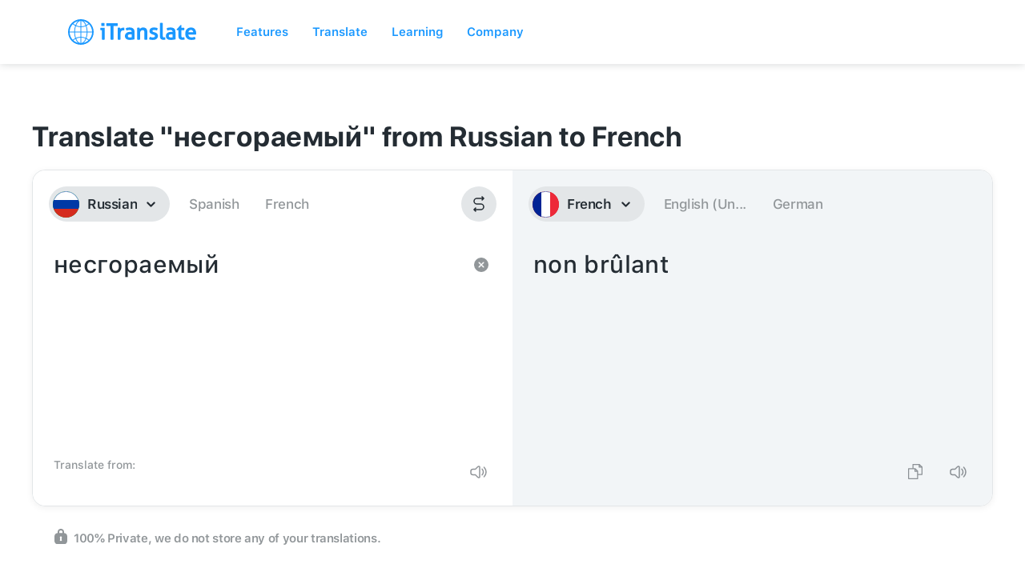

--- FILE ---
content_type: text/javascript; charset=utf-8
request_url: https://itranslate-webapp-production.web.app/main.bc693ff2c977dd3531fa.bundle.js
body_size: 118676
content:
/*! For license information please see main.bc693ff2c977dd3531fa.bundle.js.LICENSE.txt */
(()=>{var e,t,n={9293:function(e,t,n){var r;!function(o,a){"use strict";var i="function",l="undefined",u="object",s="string",c="model",f="name",d="type",p="vendor",h="version",g="architecture",m="console",v="mobile",y="tablet",b="smarttv",w="wearable",x="embedded",k="Amazon",S="Apple",_="ASUS",E="BlackBerry",T="Browser",O="Chrome",I="Firefox",C="Google",j="Huawei",P="LG",N="Microsoft",R="Motorola",A="Opera",L="Samsung",D="Sharp",z="Sony",B="Xiaomi",U="Zebra",M="Facebook",F=function(e){for(var t={},n=0;n<e.length;n++)t[e[n].toUpperCase()]=e[n];return t},H=function(e,t){return typeof e===s&&-1!==q(t).indexOf(q(e))},q=function(e){return e.toLowerCase()},W=function(e,t){if(typeof e===s)return e=e.replace(/^\s\s*/,""),typeof t===l?e:e.substring(0,350)},V=function(e,t){for(var n,r,o,l,s,c,f=0;f<t.length&&!s;){var d=t[f],p=t[f+1];for(n=r=0;n<d.length&&!s;)if(s=d[n++].exec(e))for(o=0;o<p.length;o++)c=s[++r],typeof(l=p[o])===u&&l.length>0?2===l.length?typeof l[1]==i?this[l[0]]=l[1].call(this,c):this[l[0]]=l[1]:3===l.length?typeof l[1]!==i||l[1].exec&&l[1].test?this[l[0]]=c?c.replace(l[1],l[2]):a:this[l[0]]=c?l[1].call(this,c,l[2]):a:4===l.length&&(this[l[0]]=c?l[3].call(this,c.replace(l[1],l[2])):a):this[l]=c||a;f+=2}},$=function(e,t){for(var n in t)if(typeof t[n]===u&&t[n].length>0){for(var r=0;r<t[n].length;r++)if(H(t[n][r],e))return"?"===n?a:n}else if(H(t[n],e))return"?"===n?a:n;return e},K={ME:"4.90","NT 3.11":"NT3.51","NT 4.0":"NT4.0",2e3:"NT 5.0",XP:["NT 5.1","NT 5.2"],Vista:"NT 6.0",7:"NT 6.1",8:"NT 6.2",8.1:"NT 6.3",10:["NT 6.4","NT 10.0"],RT:"ARM"},Q={browser:[[/\b(?:crmo|crios)\/([\w\.]+)/i],[h,[f,"Chrome"]],[/edg(?:e|ios|a)?\/([\w\.]+)/i],[h,[f,"Edge"]],[/(opera mini)\/([-\w\.]+)/i,/(opera [mobiletab]{3,6})\b.+version\/([-\w\.]+)/i,/(opera)(?:.+version\/|[\/ ]+)([\w\.]+)/i],[f,h],[/opios[\/ ]+([\w\.]+)/i],[h,[f,A+" Mini"]],[/\bopr\/([\w\.]+)/i],[h,[f,A]],[/(kindle)\/([\w\.]+)/i,/(lunascape|maxthon|netfront|jasmine|blazer)[\/ ]?([\w\.]*)/i,/(avant |iemobile|slim)(?:browser)?[\/ ]?([\w\.]*)/i,/(ba?idubrowser)[\/ ]?([\w\.]+)/i,/(?:ms|\()(ie) ([\w\.]+)/i,/(flock|rockmelt|midori|epiphany|silk|skyfire|ovibrowser|bolt|iron|vivaldi|iridium|phantomjs|bowser|quark|qupzilla|falkon|rekonq|puffin|brave|whale|qqbrowserlite|qq|duckduckgo)\/([-\w\.]+)/i,/(weibo)__([\d\.]+)/i],[f,h],[/(?:\buc? ?browser|(?:juc.+)ucweb)[\/ ]?([\w\.]+)/i],[h,[f,"UC"+T]],[/microm.+\bqbcore\/([\w\.]+)/i,/\bqbcore\/([\w\.]+).+microm/i],[h,[f,"WeChat(Win) Desktop"]],[/micromessenger\/([\w\.]+)/i],[h,[f,"WeChat"]],[/konqueror\/([\w\.]+)/i],[h,[f,"Konqueror"]],[/trident.+rv[: ]([\w\.]{1,9})\b.+like gecko/i],[h,[f,"IE"]],[/yabrowser\/([\w\.]+)/i],[h,[f,"Yandex"]],[/(avast|avg)\/([\w\.]+)/i],[[f,/(.+)/,"$1 Secure "+T],h],[/\bfocus\/([\w\.]+)/i],[h,[f,I+" Focus"]],[/\bopt\/([\w\.]+)/i],[h,[f,A+" Touch"]],[/coc_coc\w+\/([\w\.]+)/i],[h,[f,"Coc Coc"]],[/dolfin\/([\w\.]+)/i],[h,[f,"Dolphin"]],[/coast\/([\w\.]+)/i],[h,[f,A+" Coast"]],[/miuibrowser\/([\w\.]+)/i],[h,[f,"MIUI "+T]],[/fxios\/([-\w\.]+)/i],[h,[f,I]],[/\bqihu|(qi?ho?o?|360)browser/i],[[f,"360 "+T]],[/(oculus|samsung|sailfish|huawei)browser\/([\w\.]+)/i],[[f,/(.+)/,"$1 "+T],h],[/(comodo_dragon)\/([\w\.]+)/i],[[f,/_/g," "],h],[/(electron)\/([\w\.]+) safari/i,/(tesla)(?: qtcarbrowser|\/(20\d\d\.[-\w\.]+))/i,/m?(qqbrowser|baiduboxapp|2345Explorer)[\/ ]?([\w\.]+)/i],[f,h],[/(metasr)[\/ ]?([\w\.]+)/i,/(lbbrowser)/i,/\[(linkedin)app\]/i],[f],[/((?:fban\/fbios|fb_iab\/fb4a)(?!.+fbav)|;fbav\/([\w\.]+);)/i],[[f,M],h],[/safari (line)\/([\w\.]+)/i,/\b(line)\/([\w\.]+)\/iab/i,/(chromium|instagram)[\/ ]([-\w\.]+)/i],[f,h],[/\bgsa\/([\w\.]+) .*safari\//i],[h,[f,"GSA"]],[/headlesschrome(?:\/([\w\.]+)| )/i],[h,[f,O+" Headless"]],[/ wv\).+(chrome)\/([\w\.]+)/i],[[f,O+" WebView"],h],[/droid.+ version\/([\w\.]+)\b.+(?:mobile safari|safari)/i],[h,[f,"Android "+T]],[/(chrome|omniweb|arora|[tizenoka]{5} ?browser)\/v?([\w\.]+)/i],[f,h],[/version\/([\w\.\,]+) .*mobile\/\w+ (safari)/i],[h,[f,"Mobile Safari"]],[/version\/([\w(\.|\,)]+) .*(mobile ?safari|safari)/i],[h,f],[/webkit.+?(mobile ?safari|safari)(\/[\w\.]+)/i],[f,[h,$,{"1.0":"/8",1.2:"/1",1.3:"/3","2.0":"/412","2.0.2":"/416","2.0.3":"/417","2.0.4":"/419","?":"/"}]],[/(webkit|khtml)\/([\w\.]+)/i],[f,h],[/(navigator|netscape\d?)\/([-\w\.]+)/i],[[f,"Netscape"],h],[/mobile vr; rv:([\w\.]+)\).+firefox/i],[h,[f,I+" Reality"]],[/ekiohf.+(flow)\/([\w\.]+)/i,/(swiftfox)/i,/(icedragon|iceweasel|camino|chimera|fennec|maemo browser|minimo|conkeror|klar)[\/ ]?([\w\.\+]+)/i,/(seamonkey|k-meleon|icecat|iceape|firebird|phoenix|palemoon|basilisk|waterfox)\/([-\w\.]+)$/i,/(firefox)\/([\w\.]+)/i,/(mozilla)\/([\w\.]+) .+rv\:.+gecko\/\d+/i,/(polaris|lynx|dillo|icab|doris|amaya|w3m|netsurf|sleipnir|obigo|mosaic|(?:go|ice|up)[\. ]?browser)[-\/ ]?v?([\w\.]+)/i,/(links) \(([\w\.]+)/i],[f,h],[/(cobalt)\/([\w\.]+)/i],[f,[h,/master.|lts./,""]]],cpu:[[/(?:(amd|x(?:(?:86|64)[-_])?|wow|win)64)[;\)]/i],[[g,"amd64"]],[/(ia32(?=;))/i],[[g,q]],[/((?:i[346]|x)86)[;\)]/i],[[g,"ia32"]],[/\b(aarch64|arm(v?8e?l?|_?64))\b/i],[[g,"arm64"]],[/\b(arm(?:v[67])?ht?n?[fl]p?)\b/i],[[g,"armhf"]],[/windows (ce|mobile); ppc;/i],[[g,"arm"]],[/((?:ppc|powerpc)(?:64)?)(?: mac|;|\))/i],[[g,/ower/,"",q]],[/(sun4\w)[;\)]/i],[[g,"sparc"]],[/((?:avr32|ia64(?=;))|68k(?=\))|\barm(?=v(?:[1-7]|[5-7]1)l?|;|eabi)|(?=atmel )avr|(?:irix|mips|sparc)(?:64)?\b|pa-risc)/i],[[g,q]]],device:[[/\b(sch-i[89]0\d|shw-m380s|sm-[ptx]\w{2,4}|gt-[pn]\d{2,4}|sgh-t8[56]9|nexus 10)/i],[c,[p,L],[d,y]],[/\b((?:s[cgp]h|gt|sm)-\w+|galaxy nexus)/i,/samsung[- ]([-\w]+)/i,/sec-(sgh\w+)/i],[c,[p,L],[d,v]],[/((ipod|iphone)\d+,\d+)/i],[c,[p,S],[d,v]],[/(ipad\d+,\d+)/i],[c,[p,S],[d,y]],[/\((ip(?:hone|od)[\w ]*);/i],[c,[p,S],[d,v]],[/\((ipad);[-\w\),; ]+apple/i,/applecoremedia\/[\w\.]+ \((ipad)/i,/\b(ipad)\d\d?,\d\d?[;\]].+ios/i],[c,[p,S],[d,y]],[/(macintosh);/i],[c,[p,S]],[/\b((?:ag[rs][23]?|bah2?|sht?|btv)-a?[lw]\d{2})\b(?!.+d\/s)/i],[c,[p,j],[d,y]],[/(?:huawei|honor)([-\w ]+)[;\)]/i,/\b(nexus 6p|\w{2,4}e?-[atu]?[ln][\dx][012359c][adn]?)\b(?!.+d\/s)/i],[c,[p,j],[d,v]],[/\b(poco[\w ]+)(?: bui|\))/i,/\b; (\w+) build\/hm\1/i,/\b(hm[-_ ]?note?[_ ]?(?:\d\w)?) bui/i,/\b(redmi[\-_ ]?(?:note|k)?[\w_ ]+)(?: bui|\))/i,/\b(mi[-_ ]?(?:a\d|one|one[_ ]plus|note lte|max|cc)?[_ ]?(?:\d?\w?)[_ ]?(?:plus|se|lite)?)(?: bui|\))/i],[[c,/_/g," "],[p,B],[d,v]],[/\b(mi[-_ ]?(?:pad)(?:[\w_ ]+))(?: bui|\))/i],[[c,/_/g," "],[p,B],[d,y]],[/; (\w+) bui.+ oppo/i,/\b(cph[12]\d{3}|p(?:af|c[al]|d\w|e[ar])[mt]\d0|x9007|a101op)\b/i],[c,[p,"OPPO"],[d,v]],[/vivo (\w+)(?: bui|\))/i,/\b(v[12]\d{3}\w?[at])(?: bui|;)/i],[c,[p,"Vivo"],[d,v]],[/\b(rmx[12]\d{3})(?: bui|;|\))/i],[c,[p,"Realme"],[d,v]],[/\b(milestone|droid(?:[2-4x]| (?:bionic|x2|pro|razr))?:?( 4g)?)\b[\w ]+build\//i,/\bmot(?:orola)?[- ](\w*)/i,/((?:moto[\w\(\) ]+|xt\d{3,4}|nexus 6)(?= bui|\)))/i],[c,[p,R],[d,v]],[/\b(mz60\d|xoom[2 ]{0,2}) build\//i],[c,[p,R],[d,y]],[/((?=lg)?[vl]k\-?\d{3}) bui| 3\.[-\w; ]{10}lg?-([06cv9]{3,4})/i],[c,[p,P],[d,y]],[/(lm(?:-?f100[nv]?|-[\w\.]+)(?= bui|\))|nexus [45])/i,/\blg[-e;\/ ]+((?!browser|netcast|android tv)\w+)/i,/\blg-?([\d\w]+) bui/i],[c,[p,P],[d,v]],[/(ideatab[-\w ]+)/i,/lenovo ?(s[56]000[-\w]+|tab(?:[\w ]+)|yt[-\d\w]{6}|tb[-\d\w]{6})/i],[c,[p,"Lenovo"],[d,y]],[/(?:maemo|nokia).*(n900|lumia \d+)/i,/nokia[-_ ]?([-\w\.]*)/i],[[c,/_/g," "],[p,"Nokia"],[d,v]],[/(pixel c)\b/i],[c,[p,C],[d,y]],[/droid.+; (pixel[\daxl ]{0,6})(?: bui|\))/i],[c,[p,C],[d,v]],[/droid.+ (a?\d[0-2]{2}so|[c-g]\d{4}|so[-gl]\w+|xq-a\w[4-7][12])(?= bui|\).+chrome\/(?![1-6]{0,1}\d\.))/i],[c,[p,z],[d,v]],[/sony tablet [ps]/i,/\b(?:sony)?sgp\w+(?: bui|\))/i],[[c,"Xperia Tablet"],[p,z],[d,y]],[/ (kb2005|in20[12]5|be20[12][59])\b/i,/(?:one)?(?:plus)? (a\d0\d\d)(?: b|\))/i],[c,[p,"OnePlus"],[d,v]],[/(alexa)webm/i,/(kf[a-z]{2}wi)( bui|\))/i,/(kf[a-z]+)( bui|\)).+silk\//i],[c,[p,k],[d,y]],[/((?:sd|kf)[0349hijorstuw]+)( bui|\)).+silk\//i],[[c,/(.+)/g,"Fire Phone $1"],[p,k],[d,v]],[/(playbook);[-\w\),; ]+(rim)/i],[c,p,[d,y]],[/\b((?:bb[a-f]|st[hv])100-\d)/i,/\(bb10; (\w+)/i],[c,[p,E],[d,v]],[/(?:\b|asus_)(transfo[prime ]{4,10} \w+|eeepc|slider \w+|nexus 7|padfone|p00[cj])/i],[c,[p,_],[d,y]],[/ (z[bes]6[027][012][km][ls]|zenfone \d\w?)\b/i],[c,[p,_],[d,v]],[/(nexus 9)/i],[c,[p,"HTC"],[d,y]],[/(htc)[-;_ ]{1,2}([\w ]+(?=\)| bui)|\w+)/i,/(zte)[- ]([\w ]+?)(?: bui|\/|\))/i,/(alcatel|geeksphone|nexian|panasonic|sony(?!-bra))[-_ ]?([-\w]*)/i],[p,[c,/_/g," "],[d,v]],[/droid.+; ([ab][1-7]-?[0178a]\d\d?)/i],[c,[p,"Acer"],[d,y]],[/droid.+; (m[1-5] note) bui/i,/\bmz-([-\w]{2,})/i],[c,[p,"Meizu"],[d,v]],[/\b(sh-?[altvz]?\d\d[a-ekm]?)/i],[c,[p,D],[d,v]],[/(blackberry|benq|palm(?=\-)|sonyericsson|acer|asus|dell|meizu|motorola|polytron)[-_ ]?([-\w]*)/i,/(hp) ([\w ]+\w)/i,/(asus)-?(\w+)/i,/(microsoft); (lumia[\w ]+)/i,/(lenovo)[-_ ]?([-\w]+)/i,/(jolla)/i,/(oppo) ?([\w ]+) bui/i],[p,c,[d,v]],[/(archos) (gamepad2?)/i,/(hp).+(touchpad(?!.+tablet)|tablet)/i,/(kindle)\/([\w\.]+)/i,/(nook)[\w ]+build\/(\w+)/i,/(dell) (strea[kpr\d ]*[\dko])/i,/(le[- ]+pan)[- ]+(\w{1,9}) bui/i,/(trinity)[- ]*(t\d{3}) bui/i,/(gigaset)[- ]+(q\w{1,9}) bui/i,/(vodafone) ([\w ]+)(?:\)| bui)/i],[p,c,[d,y]],[/(surface duo)/i],[c,[p,N],[d,y]],[/droid [\d\.]+; (fp\du?)(?: b|\))/i],[c,[p,"Fairphone"],[d,v]],[/(u304aa)/i],[c,[p,"AT&T"],[d,v]],[/\bsie-(\w*)/i],[c,[p,"Siemens"],[d,v]],[/\b(rct\w+) b/i],[c,[p,"RCA"],[d,y]],[/\b(venue[\d ]{2,7}) b/i],[c,[p,"Dell"],[d,y]],[/\b(q(?:mv|ta)\w+) b/i],[c,[p,"Verizon"],[d,y]],[/\b(?:barnes[& ]+noble |bn[rt])([\w\+ ]*) b/i],[c,[p,"Barnes & Noble"],[d,y]],[/\b(tm\d{3}\w+) b/i],[c,[p,"NuVision"],[d,y]],[/\b(k88) b/i],[c,[p,"ZTE"],[d,y]],[/\b(nx\d{3}j) b/i],[c,[p,"ZTE"],[d,v]],[/\b(gen\d{3}) b.+49h/i],[c,[p,"Swiss"],[d,v]],[/\b(zur\d{3}) b/i],[c,[p,"Swiss"],[d,y]],[/\b((zeki)?tb.*\b) b/i],[c,[p,"Zeki"],[d,y]],[/\b([yr]\d{2}) b/i,/\b(dragon[- ]+touch |dt)(\w{5}) b/i],[[p,"Dragon Touch"],c,[d,y]],[/\b(ns-?\w{0,9}) b/i],[c,[p,"Insignia"],[d,y]],[/\b((nxa|next)-?\w{0,9}) b/i],[c,[p,"NextBook"],[d,y]],[/\b(xtreme\_)?(v(1[045]|2[015]|[3469]0|7[05])) b/i],[[p,"Voice"],c,[d,v]],[/\b(lvtel\-)?(v1[12]) b/i],[[p,"LvTel"],c,[d,v]],[/\b(ph-1) /i],[c,[p,"Essential"],[d,v]],[/\b(v(100md|700na|7011|917g).*\b) b/i],[c,[p,"Envizen"],[d,y]],[/\b(trio[-\w\. ]+) b/i],[c,[p,"MachSpeed"],[d,y]],[/\btu_(1491) b/i],[c,[p,"Rotor"],[d,y]],[/(shield[\w ]+) b/i],[c,[p,"Nvidia"],[d,y]],[/(sprint) (\w+)/i],[p,c,[d,v]],[/(kin\.[onetw]{3})/i],[[c,/\./g," "],[p,N],[d,v]],[/droid.+; (cc6666?|et5[16]|mc[239][23]x?|vc8[03]x?)\)/i],[c,[p,U],[d,y]],[/droid.+; (ec30|ps20|tc[2-8]\d[kx])\)/i],[c,[p,U],[d,v]],[/(ouya)/i,/(nintendo) ([wids3utch]+)/i],[p,c,[d,m]],[/droid.+; (shield) bui/i],[c,[p,"Nvidia"],[d,m]],[/(playstation [345portablevi]+)/i],[c,[p,z],[d,m]],[/\b(xbox(?: one)?(?!; xbox))[\); ]/i],[c,[p,N],[d,m]],[/smart-tv.+(samsung)/i],[p,[d,b]],[/hbbtv.+maple;(\d+)/i],[[c,/^/,"SmartTV"],[p,L],[d,b]],[/(nux; netcast.+smarttv|lg (netcast\.tv-201\d|android tv))/i],[[p,P],[d,b]],[/(apple) ?tv/i],[p,[c,S+" TV"],[d,b]],[/crkey/i],[[c,O+"cast"],[p,C],[d,b]],[/droid.+aft(\w)( bui|\))/i],[c,[p,k],[d,b]],[/\(dtv[\);].+(aquos)/i,/(aquos-tv[\w ]+)\)/i],[c,[p,D],[d,b]],[/(bravia[\w ]+)( bui|\))/i],[c,[p,z],[d,b]],[/(mitv-\w{5}) bui/i],[c,[p,B],[d,b]],[/\b(roku)[\dx]*[\)\/]((?:dvp-)?[\d\.]*)/i,/hbbtv\/\d+\.\d+\.\d+ +\([\w ]*; *(\w[^;]*);([^;]*)/i],[[p,W],[c,W],[d,b]],[/\b(android tv|smart[- ]?tv|opera tv|tv; rv:)\b/i],[[d,b]],[/((pebble))app/i],[p,c,[d,w]],[/droid.+; (glass) \d/i],[c,[p,C],[d,w]],[/droid.+; (wt63?0{2,3})\)/i],[c,[p,U],[d,w]],[/(quest( 2)?)/i],[c,[p,M],[d,w]],[/(tesla)(?: qtcarbrowser|\/[-\w\.]+)/i],[p,[d,x]],[/droid .+?; ([^;]+?)(?: bui|\) applew).+? mobile safari/i],[c,[d,v]],[/droid .+?; ([^;]+?)(?: bui|\) applew).+?(?! mobile) safari/i],[c,[d,y]],[/\b((tablet|tab)[;\/]|focus\/\d(?!.+mobile))/i],[[d,y]],[/(phone|mobile(?:[;\/]| [ \w\/\.]*safari)|pda(?=.+windows ce))/i],[[d,v]],[/(android[-\w\. ]{0,9});.+buil/i],[c,[p,"Generic"]]],engine:[[/windows.+ edge\/([\w\.]+)/i],[h,[f,"EdgeHTML"]],[/webkit\/537\.36.+chrome\/(?!27)([\w\.]+)/i],[h,[f,"Blink"]],[/(presto)\/([\w\.]+)/i,/(webkit|trident|netfront|netsurf|amaya|lynx|w3m|goanna)\/([\w\.]+)/i,/ekioh(flow)\/([\w\.]+)/i,/(khtml|tasman|links)[\/ ]\(?([\w\.]+)/i,/(icab)[\/ ]([23]\.[\d\.]+)/i],[f,h],[/rv\:([\w\.]{1,9})\b.+(gecko)/i],[h,f]],os:[[/microsoft (windows) (vista|xp)/i],[f,h],[/(windows) nt 6\.2; (arm)/i,/(windows (?:phone(?: os)?|mobile))[\/ ]?([\d\.\w ]*)/i,/(windows)[\/ ]?([ntce\d\. ]+\w)(?!.+xbox)/i],[f,[h,$,K]],[/(win(?=3|9|n)|win 9x )([nt\d\.]+)/i],[[f,"Windows"],[h,$,K]],[/ip[honead]{2,4}\b(?:.*os ([\w]+) like mac|; opera)/i,/cfnetwork\/.+darwin/i],[[h,/_/g,"."],[f,"iOS"]],[/(mac os x) ?([\w\. ]*)/i,/(macintosh|mac_powerpc\b)(?!.+haiku)/i],[[f,"Mac OS"],[h,/_/g,"."]],[/droid ([\w\.]+)\b.+(android[- ]x86|harmonyos)/i],[h,f],[/(android|webos|qnx|bada|rim tablet os|maemo|meego|sailfish)[-\/ ]?([\w\.]*)/i,/(blackberry)\w*\/([\w\.]*)/i,/(tizen|kaios)[\/ ]([\w\.]+)/i,/\((series40);/i],[f,h],[/\(bb(10);/i],[h,[f,E]],[/(?:symbian ?os|symbos|s60(?=;)|series60)[-\/ ]?([\w\.]*)/i],[h,[f,"Symbian"]],[/mozilla\/[\d\.]+ \((?:mobile|tablet|tv|mobile; [\w ]+); rv:.+ gecko\/([\w\.]+)/i],[h,[f,I+" OS"]],[/web0s;.+rt(tv)/i,/\b(?:hp)?wos(?:browser)?\/([\w\.]+)/i],[h,[f,"webOS"]],[/crkey\/([\d\.]+)/i],[h,[f,O+"cast"]],[/(cros) [\w]+ ([\w\.]+\w)/i],[[f,"Chromium OS"],h],[/(nintendo|playstation) ([wids345portablevuch]+)/i,/(xbox); +xbox ([^\);]+)/i,/\b(joli|palm)\b ?(?:os)?\/?([\w\.]*)/i,/(mint)[\/\(\) ]?(\w*)/i,/(mageia|vectorlinux)[; ]/i,/([kxln]?ubuntu|debian|suse|opensuse|gentoo|arch(?= linux)|slackware|fedora|mandriva|centos|pclinuxos|red ?hat|zenwalk|linpus|raspbian|plan 9|minix|risc os|contiki|deepin|manjaro|elementary os|sabayon|linspire)(?: gnu\/linux)?(?: enterprise)?(?:[- ]linux)?(?:-gnu)?[-\/ ]?(?!chrom|package)([-\w\.]*)/i,/(hurd|linux) ?([\w\.]*)/i,/(gnu) ?([\w\.]*)/i,/\b([-frentopcghs]{0,5}bsd|dragonfly)[\/ ]?(?!amd|[ix346]{1,2}86)([\w\.]*)/i,/(haiku) (\w+)/i],[f,h],[/(sunos) ?([\w\.\d]*)/i],[[f,"Solaris"],h],[/((?:open)?solaris)[-\/ ]?([\w\.]*)/i,/(aix) ((\d)(?=\.|\)| )[\w\.])*/i,/\b(beos|os\/2|amigaos|morphos|openvms|fuchsia|hp-ux)/i,/(unix) ?([\w\.]*)/i],[f,h]]},Z=function(e,t){if(typeof e===u&&(t=e,e=a),!(this instanceof Z))return new Z(e,t).getResult();var n=e||(typeof o!==l&&o.navigator&&o.navigator.userAgent?o.navigator.userAgent:""),r=t?function(e,t){var n={};for(var r in e)t[r]&&t[r].length%2==0?n[r]=t[r].concat(e[r]):n[r]=e[r];return n}(Q,t):Q;return this.getBrowser=function(){var e,t={};return t[f]=a,t[h]=a,V.call(t,n,r.browser),t.major=typeof(e=t.version)===s?e.replace(/[^\d\.]/g,"").split(".")[0]:a,t},this.getCPU=function(){var e={};return e[g]=a,V.call(e,n,r.cpu),e},this.getDevice=function(){var e={};return e[p]=a,e[c]=a,e[d]=a,V.call(e,n,r.device),e},this.getEngine=function(){var e={};return e[f]=a,e[h]=a,V.call(e,n,r.engine),e},this.getOS=function(){var e={};return e[f]=a,e[h]=a,V.call(e,n,r.os),e},this.getResult=function(){return{ua:this.getUA(),browser:this.getBrowser(),engine:this.getEngine(),os:this.getOS(),device:this.getDevice(),cpu:this.getCPU()}},this.getUA=function(){return n},this.setUA=function(e){return n=typeof e===s&&e.length>350?W(e,350):e,this},this.setUA(n),this};Z.VERSION="0.7.33",Z.BROWSER=F([f,h,"major"]),Z.CPU=F([g]),Z.DEVICE=F([c,p,d,m,v,b,y,w,x]),Z.ENGINE=Z.OS=F([f,h]),typeof t!==l?(e.exports&&(t=e.exports=Z),t.UAParser=Z):n.amdO?(r=function(){return Z}.call(t,n,t,e))===a||(e.exports=r):typeof o!==l&&(o.UAParser=Z);var J=typeof o!==l&&(o.jQuery||o.Zepto);if(J&&!J.ua){var Y=new Z;J.ua=Y.getResult(),J.ua.get=function(){return Y.getUA()},J.ua.set=function(e){Y.setUA(e);var t=Y.getResult();for(var n in t)J.ua[n]=t[n]}}}("object"==typeof window?window:this)},487:e=>{var t={utf8:{stringToBytes:function(e){return t.bin.stringToBytes(unescape(encodeURIComponent(e)))},bytesToString:function(e){return decodeURIComponent(escape(t.bin.bytesToString(e)))}},bin:{stringToBytes:function(e){for(var t=[],n=0;n<e.length;n++)t.push(255&e.charCodeAt(n));return t},bytesToString:function(e){for(var t=[],n=0;n<e.length;n++)t.push(String.fromCharCode(e[n]));return t.join("")}}};e.exports=t},1012:e=>{var t,n;t="ABCDEFGHIJKLMNOPQRSTUVWXYZabcdefghijklmnopqrstuvwxyz0123456789+/",n={rotl:function(e,t){return e<<t|e>>>32-t},rotr:function(e,t){return e<<32-t|e>>>t},endian:function(e){if(e.constructor==Number)return 16711935&n.rotl(e,8)|4278255360&n.rotl(e,24);for(var t=0;t<e.length;t++)e[t]=n.endian(e[t]);return e},randomBytes:function(e){for(var t=[];e>0;e--)t.push(Math.floor(256*Math.random()));return t},bytesToWords:function(e){for(var t=[],n=0,r=0;n<e.length;n++,r+=8)t[r>>>5]|=e[n]<<24-r%32;return t},wordsToBytes:function(e){for(var t=[],n=0;n<32*e.length;n+=8)t.push(e[n>>>5]>>>24-n%32&255);return t},bytesToHex:function(e){for(var t=[],n=0;n<e.length;n++)t.push((e[n]>>>4).toString(16)),t.push((15&e[n]).toString(16));return t.join("")},hexToBytes:function(e){for(var t=[],n=0;n<e.length;n+=2)t.push(parseInt(e.substr(n,2),16));return t},bytesToBase64:function(e){for(var n=[],r=0;r<e.length;r+=3)for(var o=e[r]<<16|e[r+1]<<8|e[r+2],a=0;a<4;a++)8*r+6*a<=8*e.length?n.push(t.charAt(o>>>6*(3-a)&63)):n.push("=");return n.join("")},base64ToBytes:function(e){e=e.replace(/[^A-Z0-9+\/]/gi,"");for(var n=[],r=0,o=0;r<e.length;o=++r%4)0!=o&&n.push((t.indexOf(e.charAt(r-1))&Math.pow(2,-2*o+8)-1)<<2*o|t.indexOf(e.charAt(r))>>>6-2*o);return n}},e.exports=n},540:(e,t,n)=>{"use strict";n.d(t,{Z:()=>l});var r=n(8081),o=n.n(r),a=n(3645),i=n.n(a)()(o());i.push([e.id,"button{height:100%;border-radius:22px;background-color:#e3e6e8;border:none;outline:none;position:relative;font-size:17px;font-weight:600;font-stretch:normal;font-style:normal;line-height:1.29;letter-spacing:-0.41px;color:#242c33;margin-right:10px;padding:0px 20px;min-width:44px;transition:.3s;cursor:pointer}button.linkBtn{background-color:rgba(0,0,0,0) !important;padding:0;margin:0 0 0 3px;display:inline-block;width:auto;height:auto;color:#1a98ff;font-weight:500;min-width:auto;font-size:14px;border-radius:0px}button.linkBtn.italic{font-weight:600;font-style:italic}button.linkBtn:not([disabled]):active{color:#242c33;background-color:rgba(0,0,0,0) !important}button.lightBtn{background-color:rgba(0,0,0,0) !important}button.lightBtn img{opacity:.5;transition:.3s}button.lightBtn:not([disabled]):hover{background-color:rgba(0,0,0,.03) !important}button.lightBtn:not([disabled]):hover img{opacity:.9}button.lightBtn:not([disabled]):active{background-color:#1a98ff !important}button.lightBtn:not([disabled]):active img{opacity:.9;filter:brightness(100)}button.lightBtnSmall{background-color:rgba(0,0,0,0) !important;width:18px !important;height:18px;min-width:auto;margin:0 2px;display:none}button.lightBtnSmall:first-of-type{margin-left:8px}button.lightBtnSmall img{opacity:.5;transition:.3s;opacity:.5;transition:.3s;width:80%;height:80%;margin:auto;vertical-align:unset}button.lightBtnSmall:not([disabled]):hover{background-color:rgba(0,0,0,.03) !important}button.lightBtnSmall:not([disabled]):hover img{opacity:.9}button.lightBtnSmall:not([disabled]):active{background-color:#1a98ff !important}button.lightBtnSmall:not([disabled]):active img{opacity:.9;filter:brightness(100)}button.lightBtnSmall .infoText{top:19px;left:0;right:initial}button.historyBtn{background-color:rgba(0,0,0,0) !important;margin:0 25px 0 0px;cursor:pointer;font-size:17px;font-weight:500;font-stretch:normal;font-style:normal;line-height:1.29;letter-spacing:-0.41px;color:#919699;white-space:nowrap;border-radius:0;padding:0 4px}button.historyBtn:hover{color:#242c33}button.historyBtn.selected{color:#1a98ff}button.historyBtn:not([disabled]):active{background-color:rgba(0,0,0,0) !important}button.iconBtn{width:44px;padding:0px}button:last-of-type{margin-right:0px}button figure{position:absolute;width:100%;height:100%;top:0;left:0;margin:0;padding:0}button img.voiceLoading{position:absolute;width:100%;height:100%;top:0;left:0;margin:0;padding:0;animation-name:rotate360;animation-duration:.8s;animation-timing-function:linear;transform:rotate(0deg);animation-iteration-count:infinite}button img{width:24px;height:24px;vertical-align:middle}button .infoText{font-size:12px;color:#242c33;position:absolute;top:15px;right:60px;font-weight:500;width:0px;transition:.3s;overflow:hidden;white-space:nowrap}button .infoText.fadeIn{width:auto;animation-name:fadeIn;animation-duration:.5s}button .infoText.fadeOut{animation-name:fadeOut;animation-duration:.5s}button.textBtnBlue{background-color:#1a98ff;color:#fff;padding:0px 30px}button.textBtnBlue:hover{background-color:#2186d8}button.textBtnBlue:not([disabled]):active{transition:none;background-color:#ff9600 !important}button:hover{background-color:#dcdcdc}button:disabled,button[disabled]{cursor:initial;background-color:#e3e6e8;color:#919699}button:disabled img,button[disabled] img{opacity:.2}button:disabled:hover,button[disabled]:hover{background-color:#e3e6e8;color:#919699}button[data-button=btn-switch]{transition:.3s;transform:rotate(0deg)}button:not([disabled]):active{transition:none;background-color:#2186d8 !important;color:#fff}button:not([disabled]):active img{filter:brightness(100)}button:not([disabled]):active img.flag{filter:brightness(1)}button.animate[data-button=btn-switch]{animation-name:rotate;animation-duration:.5s}@keyframes rotate{0%{transform:rotate(0deg)}100%{transform:rotate(180deg)}}@keyframes rotate360{0%{transform:rotate(0deg)}99%{transform:rotate(360deg)}}@keyframes fadeIn{0%{opacity:0;width:auto}100%{opacity:1;width:auto}}@keyframes fadeOut{0%{opacity:1;width:auto}100%{opacity:0;width:auto}}.clearBtnHolder button{height:18px;width:18px;border-radius:18px;background-color:#919699;border:none;outline:none;position:relative;transition:.3s;padding:0px;min-width:initial;cursor:pointer;text-align:center}.clearBtnHolder button img{width:8px;height:auto;display:block;margin:auto}@media only screen and (max-width: 1050px){button{font-size:13px;min-width:36px}button.textBtnBlue{padding:0px 20px}button.iconBtn{width:36px;height:36px;padding:0px}button.historyBtn{font-size:13px}button img{width:17px;height:17px;vertical-align:middle}}",""]);const l=i},574:(e,t,n)=>{"use strict";n.d(t,{Z:()=>l});var r=n(8081),o=n.n(r),a=n(3645),i=n.n(a)()(o());i.push([e.id,".customSelect{position:relative}.customSelect .mainButton{padding:0px 5px 0 5px}.customSelect .mainButton img{width:33px;height:33px;vertical-align:middle;margin-right:6px}.customSelect .mainButton img.flag{margin-right:10px}.customSelect .mainButton img.arrowdown{width:25px;height:25px;margin-left:5px}.customSelect .mainButtonSource,.customSelect .mainButtonTarget{display:flex;flex-flow:row nowrap;align-items:center}.customSelect .languageLabel{max-width:95px;white-space:nowrap;text-overflow:ellipsis;overflow:hidden;text-align:left}.customSelect .optionList{position:absolute;top:52px;left:0px;width:250px;height:420px;border-radius:22px;background-color:#e3e6e8;border:none;box-shadow:1px 3px 4px rgba(0,0,0,.1);padding:16px 0 16px 0;overflow-y:hidden;overflow-x:hidden;z-index:100;-webkit-transform:translateX(0);transform:translateX(0);box-sizing:content-box}.customSelect .optionList li{list-style-type:none;z-index:1;position:absolute;background-color:#e3e6e8;width:100%;height:fit-content;box-sizing:content-box}.customSelect .optionList li input{width:calc(100% - 30px);margin-left:5%;max-width:100% !important;border:none;height:35px;background-color:#fff;color:#000;border-radius:18px;outline:none;padding:0px 15px;margin-bottom:8px;font-size:14px;box-sizing:border-box}.customSelect .optionList .listHolder{height:392px;top:60px;overflow-x:hidden;overflow-y:scroll;box-sizing:border-box;position:absolute;width:100%}.customSelect .optionList .listHolder .optionBtn{height:auto;background-color:rgba(0,0,0,0);width:100%;text-align:left;border-radius:0px;border:none;outline:none;font-size:14px;font-weight:600;font-stretch:normal;font-style:normal;line-height:1.29;letter-spacing:-0.41px;color:#242c33;padding:6px 0px 6px 16px}.customSelect .optionList .listHolder .optionBtn.highlited{background-color:#f2f5f7}.customSelect .optionList .listHolder .optionBtn:hover{background-color:#f2f5f7}.customSelect .optionList .listHolder .optionBtn.selected{background-color:#1a98ff;color:#fff}.customSelect .optionList .listHolder .optionBtn img{width:17px;height:17px;vertical-align:middle;margin-right:12px}.customSelect .optionList .listHolder::-webkit-scrollbar{width:8px}.customSelect .optionList .listHolder::-webkit-scrollbar-track{box-shadow:none;border-radius:10px;border:none}.customSelect .optionList .listHolder::-webkit-scrollbar-thumb{background:#cdd5da;border-radius:10px}.customSelect .optionList .listHolder::-webkit-scrollbar-track-piece:end{background:rgba(0,0,0,0);margin-bottom:25px}.customSelect .optionList .listHolder::-webkit-scrollbar-track-piece:start{background:rgba(0,0,0,0)}.customSelect .optionList .listHolder::-webkit-scrollbar-thumb:hover{background:#1a98ff}@media only screen and (max-width: 1050px){.customSelect .mainButton img{width:24px;height:24px}.customSelect .mainButton img.arrowdown{width:18px;height:18px}.customSelect .optionList{top:44px}.customSelect .optionList li input{font-size:13px}.customSelect .optionList .optionBtn{font-size:13px;min-width:36px}.customSelect .optionList .optionBtn img{width:24px;height:24px}}@media only screen and (max-width: 500px){.customSelect .optionList{height:300px}.customSelect .optionList .listHolder{height:257px}.customSelect.targetLang .optionList{left:0px;right:auto}}@media only screen and (max-width: 500px){.customSelect .languageLabel{max-width:55px}}",""]);const l=i},2061:(e,t,n)=>{"use strict";n.d(t,{Z:()=>w});var r=n(8081),o=n.n(r),a=n(3645),i=n.n(a),l=n(1667),u=n.n(l),s=new URL(n(8223),n.b),c=new URL(n(2204),n.b),f=new URL(n(845),n.b),d=new URL(n(1324),n.b),p=new URL(n(3105),n.b),h=i()(o()),g=u()(s),m=u()(c),v=u()(f),y=u()(d),b=u()(p);h.push([e.id,'body,input,textarea,span,button{margin:0;font-family:"SF Pro Text",sans-serif,"Roboto","Helvetica Neue";-webkit-font-smoothing:antialiased;-moz-osx-font-smoothing:grayscale}@font-face{font-family:"SF Pro Text";src:url('+g+') format("woff");font-weight:500;font-style:normal}@font-face{font-family:"SF Pro Display";src:url('+m+') format("woff");font-weight:700;font-style:normal}@font-face{font-family:"SF Pro Text";src:url('+v+') format("woff");font-weight:600;font-style:normal}@font-face{font-family:"SF Pro Text";src:url('+y+') format("woff");font-weight:700;font-style:normal}@font-face{font-family:"SF Pro Text";src:url('+b+') format("woff");font-weight:400;font-style:normal}',""]);const w=h},1144:(e,t,n)=>{"use strict";n.d(t,{Z:()=>l});var r=n(8081),o=n.n(r),a=n(3645),i=n.n(a)()(o());i.push([e.id,".translateWebApp{width:calc(100% - 40px);margin:20px}.translateWebApp .mainHeadline{font-size:35px !important}.translateWebApp .translateHolder{display:flex;justify-content:space-between;flex-wrap:wrap;border-radius:16px;box-shadow:0 2px 8px 0 rgba(0,0,0,.06);border:1px solid #e3e6e8}.translateWebApp .translateBottomHolder{display:flex;justify-content:space-between;flex-wrap:wrap}.otherTranslations{margin-left:28px;display:flex;flex-wrap:wrap}.otherTranslations-box{display:block;min-height:44px;background:#fff;border:1px solid #e3e6e8;box-shadow:0px 2px 8px rgba(0,0,0,.06);border-radius:35px;transition:.5s;cursor:pointer;padding:10px;display:flex;align-items:center;margin:0 20px 20px 0px;text-decoration:none;box-sizing:border-box;color:#242c33}.otherTranslations-box img.flag{height:32px;width:32px}.otherTranslations-box:hover{box-shadow:0px 2px 8px rgba(0,0,0,.2)}.otherTranslations-langName{display:inline-block;font-style:normal;font-weight:600;font-size:17px;line-height:17px;display:flex;align-items:center;color:#242c33;margin:0 15px}.otherTranslations-devider{height:13px;margin:0 5px}.otherTranslations h3{font-style:normal;font-weight:600;font-size:22px;line-height:33px;color:#242c33;width:100%}@media only screen and (max-width: 520px){.translateWebApp{width:100%;margin:0px}.translateWebApp .mainHeadline{font-size:23px !important;padding:0 10px}}",""]);const l=i},1437:(e,t,n)=>{"use strict";n.d(t,{Z:()=>l});var r=n(8081),o=n.n(r),a=n(3645),i=n.n(a)()(o());i.push([e.id,".translateBottomHolder .bottomSection{width:50%}.translateBottomHolder .bottomSection .meaningsHolder{width:100%;overflow:hidden;border:1px solid #e3e6e8;border-radius:17px;margin-top:20px;position:relative}.translateBottomHolder .bottomSection .meaningsHolder button.showMoreBtn{position:relative;bottom:0px;width:100%;height:40px;background-color:#fff;border-top:1px solid #e3e6e8;border-radius:0px;font-style:normal;font-weight:normal;font-size:12px;color:#000;text-align:left;padding-left:28px}.translateBottomHolder .bottomSection .meaningsHolder button.showMoreBtn img{height:8px;width:14px;margin-right:13px}.translateBottomHolder .bottomSection .meaningsHolder button.showMoreBtn img.active{transform:rotate(180deg)}.translateBottomHolder .bottomSection .meaningsHolder button.showMoreBtn:active{background-color:#fff !important;color:#000}.translateBottomHolder .bottomSection .security-message{font-size:15px;font-weight:600;font-stretch:normal;font-style:normal;line-height:1.6;letter-spacing:-0.36px;color:#919699;margin:28px}.translateBottomHolder .bottomSection .security-message img{width:16px;vertical-align:top;margin-right:8px}.translateBottomHolder .bottomSection .synonyms-box{font-size:16px;color:#000;letter-spacing:.08px;font-weight:500;line-height:1.6;margin:28px;font-family:Helvetica}.translateBottomHolder .bottomSection .synonyms-box .synonyms-box-source-text{color:#000;font-weight:bold}.translateBottomHolder .bottomSection .synonyms-box>.synonym-categories .synonym-category{margin-top:24px}.translateBottomHolder .bottomSection .synonyms-box>.synonym-categories .synonym-category:first-of-type{margin-top:0}.translateBottomHolder .bottomSection .synonyms-box>.synonym-categories .synonym-category .type{display:inline-block;background:#8a9299;border-radius:20px;padding:3px 12px;font-style:normal;font-weight:600;font-size:11px;line-height:13px;text-align:center;color:#fff;margin-bottom:10px !important}.translateBottomHolder .bottomSection .synonyms-box>.synonym-categories .synonym-category .synonyms-list{display:flex;flex-wrap:wrap}.translateBottomHolder .bottomSection .synonyms-box>.synonym-categories .synonym-category .synonyms-list .synonym{margin-right:6px;margin-bottom:7px;padding:3px 10px;border:1px solid #e4e6e8;border-radius:40px;font-family:Helvetica;font-size:14px;letter-spacing:0;text-align:left}.translateBottomHolder .bottomSection .synonyms-box>.synonym-categories .synonym-category .synonyms-list .synonym:hover{background:#1a98ff;border:1px solid #1a98ff;cursor:pointer;color:#fff}.translateBottomHolder .bottomSection .pro-banner-holder{margin:28px;max-width:500px}.translateBottomHolder .bottomSection .pro-banner-holder h3{font-size:17px;font-weight:600;font-stretch:normal;font-style:normal;line-height:1.29;letter-spacing:-0.41px;text-align:left;color:#000;margin:0px}.translateBottomHolder .bottomSection .pro-banner-holder h3 img{width:31px;vertical-align:middle;margin-right:8px}.translateBottomHolder .bottomSection .pro-banner-holder p{font-size:16px;font-weight:normal;font-stretch:normal;font-style:normal;line-height:1.38;letter-spacing:-0.38px;color:#242c33;margin:6px 0 12px}.translateBottomHolder .bottomSection .pro-banner-holder button{height:44px}.translateBottomHolder .bottomSection .meanings{margin:24px 24px 0px;max-width:500px}.translateBottomHolder .bottomSection .meanings .type{width:auto;display:inline-block;background:#8a9299;border-radius:20px;padding:3px 12px;margin-top:24px;font-style:normal;font-weight:600;font-size:11px;line-height:13px;text-align:center;color:#fff}.translateBottomHolder .bottomSection .meanings .type:first-of-type{margin-top:0px}.translateBottomHolder .bottomSection .meanings .label{margin:9px 0 5px;font-style:normal;font-weight:normal;font-size:15px;line-height:18px;color:#919699}.translateBottomHolder .bottomSection .meanings .word{padding:0px 0 5px;margin:0px;font-style:normal;font-weight:500;font-size:19px;line-height:23px;color:#242c33;cursor:default}.translateBottomHolder .bottomSection .meanings .word:hover>.lightBtnSmall{display:inline-block}.translateBottomHolder .bottomSection .meanings .word:hover{color:#1a98ff}.translateBottomHolder .bottomSection .meanings .word .gender{margin-left:5px;font-style:italic;font-weight:normal;font-size:15px;line-height:18px;color:#919699}.translateBottomHolder .bottomSection .meanings .word:last-of-type{margin-bottom:19px}@media only screen and (max-width: 761px){.translateBottomHolder{flex-direction:column-reverse}.translateBottomHolder .bottomSection{width:100%}.translateBottomHolder .bottomSection .meaningsHolder{width:calc(100% - 3px)}.translateBottomHolder .bottomSection .meanings .word:hover>.lightBtnSmall{display:none}}",""]);const l=i},1532:(e,t,n)=>{"use strict";n.d(t,{Z:()=>l});var r=n(8081),o=n.n(r),a=n(3645),i=n.n(a)()(o());i.push([e.id,'.translateBox{border-radius:16px 0 0 16px;padding:20px;background-color:#fff;flex:1;display:flex;flex-wrap:wrap;min-width:320px;position:relative;align-content:flex-start;flex-direction:column}.translateBox:last-of-type{border-radius:0 16px 16px 0;background-color:#f2f5f7}.translateBox .boxTop{width:100%;display:flex;justify-content:space-between;height:44px;margin-bottom:34px}.translateBox .langHistoryHolder{flex-grow:2;overflow:hidden;width:9%;margin-left:20px}.translateBox .boxMiddle{width:100%;display:block;position:relative}.translateBox .boxMiddle textarea:nth-of-type(1){position:absolute;z-index:10;height:100px}.translateBox .boxMiddle textarea:nth-of-type(2){height:39px !important;position:relative;z-index:20;background:#fff;width:calc(100% - 40px)}.translateBox .boxMiddle .clearBtnHolder{width:18px;margin:10px 10px 10px 20px;position:absolute;right:0px;top:0px;z-index:100}.translateBox .boxBottomHolder{width:100%;display:flex;justify-content:flex-end;height:auto}.translateBox .boxBottomHolder .suggestHolder{flex-grow:2;padding:0 6px}.translateBox .boxBottomHolder .suggestHolder span{color:#919699;display:block;padding:0 0 15px;font-size:14px}.translateBox .boxBottomHolder .boxBottom{display:flex;justify-content:flex-end;height:44px;align-self:flex-end}.translateBox textarea{width:calc(100% - 6px);border:none;outline:none;resize:none;min-height:250px;height:100%;font-size:30px;font-weight:500;font-stretch:normal;font-style:normal;letter-spacing:.37px;color:#242c33;background-color:rgba(0,0,0,0);padding:0 6px;flex-grow:2;overflow-y:auto;line-height:1.29}.translateBox div.targetText{width:calc(100% - 6px);min-height:250px;border:none;outline:none;resize:none;font-size:30px;font-weight:500;font-stretch:normal;font-style:normal;line-height:1.29;letter-spacing:.37px;color:#242c33;background-color:rgba(0,0,0,0);margin:0px;padding:0 6px;white-space:pre-line;word-break:break-word;flex-grow:2;overflow-y:auto}.translateBox div.targetText:empty::before{content:"Translation";color:#757575}.translateBox div.targetText::after{content:"";display:block}.translateBox div.targetText .transliter-text{display:block;width:100%;margin-top:26px;font-size:17px;font-weight:normal;font-stretch:normal;font-style:normal;line-height:1.76;letter-spacing:.19px;color:#797d80}.translateBox.source .boxTop .customSelect.targetLang{display:none}.loadingAnimationHolder{position:relative;width:40px;height:22px;display:inline-block;left:10px}.loadingAnimationHolder .item{width:6px;height:6px;border-radius:6px;background-color:#1a98ff;position:absolute;animation-name:example;animation-duration:.8s;animation-iteration-count:infinite;animation-timing-function:ease-in-out}.loadingAnimationHolder .item.circle1{bottom:0px;left:0px;animation-delay:0s}.loadingAnimationHolder .item.circle2{bottom:0px;left:9px;animation-delay:.2s}.loadingAnimationHolder .item.circle3{bottom:0px;left:18px;animation-delay:.4s}@keyframes example{0%{bottom:0px}50%{bottom:10px}75%{bottom:0px}100%{bottom:0px}}@media only screen and (max-width: 1050px){.translateBox .boxTop,.translateBox .boxBottom{height:36px}.translateBox .boxBottomHolder .suggestHolder span{font-size:14px}.translateBox textarea,.translateBox div.targetText{font-size:24px}}@media only screen and (max-width: 761px){.translateBox textarea,.translateBox div.targetText{max-height:250px;min-height:0px}.translateBox textarea::-webkit-scrollbar,.translateBox div.targetText::-webkit-scrollbar{width:6px}.translateBox textarea::-webkit-scrollbar-track,.translateBox div.targetText::-webkit-scrollbar-track{border-radius:6px;background-color:#e2e3e4}.translateBox textarea::-webkit-scrollbar-thumb,.translateBox div.targetText::-webkit-scrollbar-thumb{background:#1a98ff;border-radius:6px;cursor:pointer !important}.translateBox textarea::-webkit-scrollbar-thumb:hover,.translateBox div.targetText::-webkit-scrollbar-thumb:hover{background:#1a98ff;cursor:pointer !important}}@media only screen and (max-width: 561px){.translateBox{border-radius:16px 16px 0 0}.translateBox:last-of-type{border-radius:0 0 16px 16px}.translateBox.source .boxTop .customSelect.targetLang{display:block}.translateBox.source .boxTop .customSelect.targetLang .optionList{left:auto;right:0px}.translateBox .langHistoryHolder,.translateBox.target .boxTop .customSelect.targetLang,.translateBox.target .boxTop{display:none}}@media only screen and (max-width: 780px){.translateBox .langHistoryHolder{display:none}}',""]);const l=i},3645:e=>{"use strict";e.exports=function(e){var t=[];return t.toString=function(){return this.map((function(t){var n="",r=void 0!==t[5];return t[4]&&(n+="@supports (".concat(t[4],") {")),t[2]&&(n+="@media ".concat(t[2]," {")),r&&(n+="@layer".concat(t[5].length>0?" ".concat(t[5]):""," {")),n+=e(t),r&&(n+="}"),t[2]&&(n+="}"),t[4]&&(n+="}"),n})).join("")},t.i=function(e,n,r,o,a){"string"==typeof e&&(e=[[null,e,void 0]]);var i={};if(r)for(var l=0;l<this.length;l++){var u=this[l][0];null!=u&&(i[u]=!0)}for(var s=0;s<e.length;s++){var c=[].concat(e[s]);r&&i[c[0]]||(void 0!==a&&(void 0===c[5]||(c[1]="@layer".concat(c[5].length>0?" ".concat(c[5]):""," {").concat(c[1],"}")),c[5]=a),n&&(c[2]?(c[1]="@media ".concat(c[2]," {").concat(c[1],"}"),c[2]=n):c[2]=n),o&&(c[4]?(c[1]="@supports (".concat(c[4],") {").concat(c[1],"}"),c[4]=o):c[4]="".concat(o)),t.push(c))}},t}},1667:e=>{"use strict";e.exports=function(e,t){return t||(t={}),e?(e=String(e.__esModule?e.default:e),/^['"].*['"]$/.test(e)&&(e=e.slice(1,-1)),t.hash&&(e+=t.hash),/["'() \t\n]|(%20)/.test(e)||t.needQuotes?'"'.concat(e.replace(/"/g,'\\"').replace(/\n/g,"\\n"),'"'):e):e}},8081:e=>{"use strict";e.exports=function(e){return e[1]}},4852:(e,t,n)=>{"use strict";n.r(t),n.d(t,{default:()=>r});const r=n.p+"images/Auto.svg"},689:(e,t,n)=>{"use strict";n.r(t),n.d(t,{default:()=>r});const r=n.p+"images/af.svg"},7606:(e,t,n)=>{"use strict";n.r(t),n.d(t,{default:()=>r});const r=n.p+"images/ar-AE.svg"},516:(e,t,n)=>{"use strict";n.r(t),n.d(t,{default:()=>r});const r=n.p+"images/ar-EG.svg"},3611:(e,t,n)=>{"use strict";n.r(t),n.d(t,{default:()=>r});const r=n.p+"images/ar-SA.svg"},5874:(e,t,n)=>{"use strict";n.r(t),n.d(t,{default:()=>r});const r=n.p+"images/az.svg"},9639:(e,t,n)=>{"use strict";n.r(t),n.d(t,{default:()=>r});const r=n.p+"images/be.svg"},236:(e,t,n)=>{"use strict";n.r(t),n.d(t,{default:()=>r});const r=n.p+"images/bg.svg"},8686:(e,t,n)=>{"use strict";n.r(t),n.d(t,{default:()=>r});const r=n.p+"images/bn.svg"},8131:(e,t,n)=>{"use strict";n.r(t),n.d(t,{default:()=>r});const r=n.p+"images/bs.svg"},9635:(e,t,n)=>{"use strict";n.r(t),n.d(t,{default:()=>r});const r=n.p+"images/ca.svg"},3705:(e,t,n)=>{"use strict";n.r(t),n.d(t,{default:()=>r});const r=n.p+"images/ceb.svg"},9627:(e,t,n)=>{"use strict";n.r(t),n.d(t,{default:()=>r});const r=n.p+"images/cs.svg"},7151:(e,t,n)=>{"use strict";n.r(t),n.d(t,{default:()=>r});const r=n.p+"images/cy.svg"},7943:(e,t,n)=>{"use strict";n.r(t),n.d(t,{default:()=>r});const r=n.p+"images/da.svg"},5078:(e,t,n)=>{"use strict";n.r(t),n.d(t,{default:()=>r});const r=n.p+"images/de.svg"},7362:(e,t,n)=>{"use strict";n.r(t),n.d(t,{default:()=>r});const r=n.p+"images/el.svg"},2845:(e,t,n)=>{"use strict";n.r(t),n.d(t,{default:()=>r});const r=n.p+"images/en-AU.svg"},7369:(e,t,n)=>{"use strict";n.r(t),n.d(t,{default:()=>r});const r=n.p+"images/en-UK.svg"},497:(e,t,n)=>{"use strict";n.r(t),n.d(t,{default:()=>r});const r=n.p+"images/en-US-UK.svg"},8577:(e,t,n)=>{"use strict";n.r(t),n.d(t,{default:()=>r});const r=n.p+"images/en-US.svg"},4759:(e,t,n)=>{"use strict";n.r(t),n.d(t,{default:()=>r});const r=n.p+"images/eo.svg"},1041:(e,t,n)=>{"use strict";n.r(t),n.d(t,{default:()=>r});const r=n.p+"images/es-ES.svg"},220:(e,t,n)=>{"use strict";n.r(t),n.d(t,{default:()=>r});const r=n.p+"images/es-MX.svg"},5756:(e,t,n)=>{"use strict";n.r(t),n.d(t,{default:()=>r});const r=n.p+"images/es-US.svg"},8648:(e,t,n)=>{"use strict";n.r(t),n.d(t,{default:()=>r});const r=n.p+"images/et.svg"},8947:(e,t,n)=>{"use strict";n.r(t),n.d(t,{default:()=>r});const r=n.p+"images/eu.svg"},2904:(e,t,n)=>{"use strict";n.r(t),n.d(t,{default:()=>r});const r=n.p+"images/fa.svg"},173:(e,t,n)=>{"use strict";n.r(t),n.d(t,{default:()=>r});const r=n.p+"images/fi.svg"},5785:(e,t,n)=>{"use strict";n.r(t),n.d(t,{default:()=>r});const r=n.p+"images/fr-CA.svg"},7613:(e,t,n)=>{"use strict";n.r(t),n.d(t,{default:()=>r});const r=n.p+"images/fr-FR.svg"},8398:(e,t,n)=>{"use strict";n.r(t),n.d(t,{default:()=>r});const r=n.p+"images/ga.svg"},2358:(e,t,n)=>{"use strict";n.r(t),n.d(t,{default:()=>r});const r=n.p+"images/gl.svg"},3441:(e,t,n)=>{"use strict";n.r(t),n.d(t,{default:()=>r});const r=n.p+"images/gu.svg"},3961:(e,t,n)=>{"use strict";n.r(t),n.d(t,{default:()=>r});const r=n.p+"images/ha.svg"},6129:(e,t,n)=>{"use strict";n.r(t),n.d(t,{default:()=>r});const r=n.p+"images/hi.svg"},2161:(e,t,n)=>{"use strict";n.r(t),n.d(t,{default:()=>r});const r=n.p+"images/hmn.svg"},5671:(e,t,n)=>{"use strict";n.r(t),n.d(t,{default:()=>r});const r=n.p+"images/hr.svg"},4918:(e,t,n)=>{"use strict";n.r(t),n.d(t,{default:()=>r});const r=n.p+"images/ht.svg"},7472:(e,t,n)=>{"use strict";n.r(t),n.d(t,{default:()=>r});const r=n.p+"images/hu.svg"},5135:(e,t,n)=>{"use strict";n.r(t),n.d(t,{default:()=>r});const r=n.p+"images/hy.svg"},8405:(e,t,n)=>{"use strict";n.r(t),n.d(t,{default:()=>r});const r=n.p+"images/id.svg"},8827:(e,t,n)=>{"use strict";n.r(t),n.d(t,{default:()=>r});const r=n.p+"images/ig.svg"},9087:(e,t,n)=>{"use strict";n.r(t),n.d(t,{default:()=>r});const r=n.p+"images/is.svg"},2855:(e,t,n)=>{"use strict";n.r(t),n.d(t,{default:()=>r});const r=n.p+"images/it.svg"},4183:(e,t,n)=>{"use strict";n.r(t),n.d(t,{default:()=>r});const r=n.p+"images/iw.svg"},4328:(e,t,n)=>{"use strict";n.r(t),n.d(t,{default:()=>r});const r=n.p+"images/ja.svg"},6064:(e,t,n)=>{"use strict";n.r(t),n.d(t,{default:()=>r});const r=n.p+"images/jw.svg"},4462:(e,t,n)=>{"use strict";n.r(t),n.d(t,{default:()=>r});const r=n.p+"images/ka.svg"},3789:(e,t,n)=>{"use strict";n.r(t),n.d(t,{default:()=>r});const r=n.p+"images/kk.svg"},5341:(e,t,n)=>{"use strict";n.r(t),n.d(t,{default:()=>r});const r=n.p+"images/km.svg"},9735:(e,t,n)=>{"use strict";n.r(t),n.d(t,{default:()=>r});const r=n.p+"images/kn.svg"},9540:(e,t,n)=>{"use strict";n.r(t),n.d(t,{default:()=>r});const r=n.p+"images/ko.svg"},754:(e,t,n)=>{"use strict";n.r(t),n.d(t,{default:()=>r});const r=n.p+"images/la.svg"},1911:(e,t,n)=>{"use strict";n.r(t),n.d(t,{default:()=>r});const r=n.p+"images/lo.svg"},5380:(e,t,n)=>{"use strict";n.r(t),n.d(t,{default:()=>r});const r=n.p+"images/lt.svg"},7308:(e,t,n)=>{"use strict";n.r(t),n.d(t,{default:()=>r});const r=n.p+"images/lv.svg"},5792:(e,t,n)=>{"use strict";n.r(t),n.d(t,{default:()=>r});const r=n.p+"images/mg.svg"},7648:(e,t,n)=>{"use strict";n.r(t),n.d(t,{default:()=>r});const r=n.p+"images/mi.svg"},41:(e,t,n)=>{"use strict";n.r(t),n.d(t,{default:()=>r});const r=n.p+"images/mk.svg"},1930:(e,t,n)=>{"use strict";n.r(t),n.d(t,{default:()=>r});const r=n.p+"images/ml.svg"},3092:(e,t,n)=>{"use strict";n.r(t),n.d(t,{default:()=>r});const r=n.p+"images/mn.svg"},403:(e,t,n)=>{"use strict";n.r(t),n.d(t,{default:()=>r});const r=n.p+"images/mr.svg"},9286:(e,t,n)=>{"use strict";n.r(t),n.d(t,{default:()=>r});const r=n.p+"images/ms.svg"},2218:(e,t,n)=>{"use strict";n.r(t),n.d(t,{default:()=>r});const r=n.p+"images/mt.svg"},8037:(e,t,n)=>{"use strict";n.r(t),n.d(t,{default:()=>r});const r=n.p+"images/my.svg"},1090:(e,t,n)=>{"use strict";n.r(t),n.d(t,{default:()=>r});const r=n.p+"images/ne.svg"},1543:(e,t,n)=>{"use strict";n.r(t),n.d(t,{default:()=>r});const r=n.p+"images/nl.svg"},9257:(e,t,n)=>{"use strict";n.r(t),n.d(t,{default:()=>r});const r=n.p+"images/no.svg"},6023:(e,t,n)=>{"use strict";n.r(t),n.d(t,{default:()=>r});const r=n.p+"images/ny.svg"},2399:(e,t,n)=>{"use strict";n.r(t),n.d(t,{default:()=>r});const r=n.p+"images/pa.svg"},3180:(e,t,n)=>{"use strict";n.r(t),n.d(t,{default:()=>r});const r=n.p+"images/pl.svg"},7293:(e,t,n)=>{"use strict";n.r(t),n.d(t,{default:()=>r});const r=n.p+"images/pt-BR.svg"},4903:(e,t,n)=>{"use strict";n.r(t),n.d(t,{default:()=>r});const r=n.p+"images/pt-PT.svg"},4761:(e,t,n)=>{"use strict";n.r(t),n.d(t,{default:()=>r});const r=n.p+"images/ro.svg"},2285:(e,t,n)=>{"use strict";n.r(t),n.d(t,{default:()=>r});const r=n.p+"images/ru.svg"},242:(e,t,n)=>{"use strict";n.r(t),n.d(t,{default:()=>r});const r=n.p+"images/si.svg"},9014:(e,t,n)=>{"use strict";n.r(t),n.d(t,{default:()=>r});const r=n.p+"images/sk.svg"},6905:(e,t,n)=>{"use strict";n.r(t),n.d(t,{default:()=>r});const r=n.p+"images/sl.svg"},7669:(e,t,n)=>{"use strict";n.r(t),n.d(t,{default:()=>r});const r=n.p+"images/so.svg"},9447:(e,t,n)=>{"use strict";n.r(t),n.d(t,{default:()=>r});const r=n.p+"images/sq.svg"},440:(e,t,n)=>{"use strict";n.r(t),n.d(t,{default:()=>r});const r=n.p+"images/sr.svg"},5286:(e,t,n)=>{"use strict";n.r(t),n.d(t,{default:()=>r});const r=n.p+"images/st.svg"},3915:(e,t,n)=>{"use strict";n.r(t),n.d(t,{default:()=>r});const r=n.p+"images/su.svg"},3977:(e,t,n)=>{"use strict";n.r(t),n.d(t,{default:()=>r});const r=n.p+"images/sv.svg"},9427:(e,t,n)=>{"use strict";n.r(t),n.d(t,{default:()=>r});const r=n.p+"images/sw.svg"},5240:(e,t,n)=>{"use strict";n.r(t),n.d(t,{default:()=>r});const r=n.p+"images/ta.svg"},7093:(e,t,n)=>{"use strict";n.r(t),n.d(t,{default:()=>r});const r=n.p+"images/te.svg"},3367:(e,t,n)=>{"use strict";n.r(t),n.d(t,{default:()=>r});const r=n.p+"images/tg.svg"},3684:(e,t,n)=>{"use strict";n.r(t),n.d(t,{default:()=>r});const r=n.p+"images/th.svg"},9626:(e,t,n)=>{"use strict";n.r(t),n.d(t,{default:()=>r});const r=n.p+"images/tl.svg"},8343:(e,t,n)=>{"use strict";n.r(t),n.d(t,{default:()=>r});const r=n.p+"images/tr.svg"},6308:(e,t,n)=>{"use strict";n.r(t),n.d(t,{default:()=>r});const r=n.p+"images/uk.svg"},7163:(e,t,n)=>{"use strict";n.r(t),n.d(t,{default:()=>r});const r=n.p+"images/ur.svg"},8060:(e,t,n)=>{"use strict";n.r(t),n.d(t,{default:()=>r});const r=n.p+"images/uz.svg"},1883:(e,t,n)=>{"use strict";n.r(t),n.d(t,{default:()=>r});const r=n.p+"images/vi.svg"},4347:(e,t,n)=>{"use strict";n.r(t),n.d(t,{default:()=>r});const r=n.p+"images/yi.svg"},503:(e,t,n)=>{"use strict";n.r(t),n.d(t,{default:()=>r});const r=n.p+"images/yo.svg"},1936:(e,t,n)=>{"use strict";n.r(t),n.d(t,{default:()=>r});const r=n.p+"images/zh-CN.svg"},3552:(e,t,n)=>{"use strict";n.r(t),n.d(t,{default:()=>r});const r=n.p+"images/zh-HK.svg"},6949:(e,t,n)=>{"use strict";n.r(t),n.d(t,{default:()=>r});const r=n.p+"images/zh-TW.svg"},3020:(e,t,n)=>{"use strict";n.r(t),n.d(t,{default:()=>r});const r=n.p+"images/zu.svg"},6230:e=>{e.exports="object"==typeof self?self.FormData:window.FormData},8738:e=>{function t(e){return!!e.constructor&&"function"==typeof e.constructor.isBuffer&&e.constructor.isBuffer(e)}e.exports=function(e){return null!=e&&(t(e)||function(e){return"function"==typeof e.readFloatLE&&"function"==typeof e.slice&&t(e.slice(0,0))}(e)||!!e._isBuffer)}},6486:function(e,t,n){var r;e=n.nmd(e),function(){var o,a="Expected a function",i="__lodash_hash_undefined__",l="__lodash_placeholder__",u=32,s=128,c=1/0,f=9007199254740991,d=NaN,p=4294967295,h=[["ary",s],["bind",1],["bindKey",2],["curry",8],["curryRight",16],["flip",512],["partial",u],["partialRight",64],["rearg",256]],g="[object Arguments]",m="[object Array]",v="[object Boolean]",y="[object Date]",b="[object Error]",w="[object Function]",x="[object GeneratorFunction]",k="[object Map]",S="[object Number]",_="[object Object]",E="[object Promise]",T="[object RegExp]",O="[object Set]",I="[object String]",C="[object Symbol]",j="[object WeakMap]",P="[object ArrayBuffer]",N="[object DataView]",R="[object Float32Array]",A="[object Float64Array]",L="[object Int8Array]",D="[object Int16Array]",z="[object Int32Array]",B="[object Uint8Array]",U="[object Uint8ClampedArray]",M="[object Uint16Array]",F="[object Uint32Array]",H=/\b__p \+= '';/g,q=/\b(__p \+=) '' \+/g,W=/(__e\(.*?\)|\b__t\)) \+\n'';/g,V=/&(?:amp|lt|gt|quot|#39);/g,$=/[&<>"']/g,K=RegExp(V.source),Q=RegExp($.source),Z=/<%-([\s\S]+?)%>/g,J=/<%([\s\S]+?)%>/g,Y=/<%=([\s\S]+?)%>/g,G=/\.|\[(?:[^[\]]*|(["'])(?:(?!\1)[^\\]|\\.)*?\1)\]/,X=/^\w*$/,ee=/[^.[\]]+|\[(?:(-?\d+(?:\.\d+)?)|(["'])((?:(?!\2)[^\\]|\\.)*?)\2)\]|(?=(?:\.|\[\])(?:\.|\[\]|$))/g,te=/[\\^$.*+?()[\]{}|]/g,ne=RegExp(te.source),re=/^\s+/,oe=/\s/,ae=/\{(?:\n\/\* \[wrapped with .+\] \*\/)?\n?/,ie=/\{\n\/\* \[wrapped with (.+)\] \*/,le=/,? & /,ue=/[^\x00-\x2f\x3a-\x40\x5b-\x60\x7b-\x7f]+/g,se=/[()=,{}\[\]\/\s]/,ce=/\\(\\)?/g,fe=/\$\{([^\\}]*(?:\\.[^\\}]*)*)\}/g,de=/\w*$/,pe=/^[-+]0x[0-9a-f]+$/i,he=/^0b[01]+$/i,ge=/^\[object .+?Constructor\]$/,me=/^0o[0-7]+$/i,ve=/^(?:0|[1-9]\d*)$/,ye=/[\xc0-\xd6\xd8-\xf6\xf8-\xff\u0100-\u017f]/g,be=/($^)/,we=/['\n\r\u2028\u2029\\]/g,xe="\\ud800-\\udfff",ke="\\u0300-\\u036f\\ufe20-\\ufe2f\\u20d0-\\u20ff",Se="\\u2700-\\u27bf",_e="a-z\\xdf-\\xf6\\xf8-\\xff",Ee="A-Z\\xc0-\\xd6\\xd8-\\xde",Te="\\ufe0e\\ufe0f",Oe="\\xac\\xb1\\xd7\\xf7\\x00-\\x2f\\x3a-\\x40\\x5b-\\x60\\x7b-\\xbf\\u2000-\\u206f \\t\\x0b\\f\\xa0\\ufeff\\n\\r\\u2028\\u2029\\u1680\\u180e\\u2000\\u2001\\u2002\\u2003\\u2004\\u2005\\u2006\\u2007\\u2008\\u2009\\u200a\\u202f\\u205f\\u3000",Ie="["+xe+"]",Ce="["+Oe+"]",je="["+ke+"]",Pe="\\d+",Ne="["+Se+"]",Re="["+_e+"]",Ae="[^"+xe+Oe+Pe+Se+_e+Ee+"]",Le="\\ud83c[\\udffb-\\udfff]",De="[^"+xe+"]",ze="(?:\\ud83c[\\udde6-\\uddff]){2}",Be="[\\ud800-\\udbff][\\udc00-\\udfff]",Ue="["+Ee+"]",Me="\\u200d",Fe="(?:"+Re+"|"+Ae+")",He="(?:"+Ue+"|"+Ae+")",qe="(?:['’](?:d|ll|m|re|s|t|ve))?",We="(?:['’](?:D|LL|M|RE|S|T|VE))?",Ve="(?:"+je+"|"+Le+")?",$e="["+Te+"]?",Ke=$e+Ve+"(?:"+Me+"(?:"+[De,ze,Be].join("|")+")"+$e+Ve+")*",Qe="(?:"+[Ne,ze,Be].join("|")+")"+Ke,Ze="(?:"+[De+je+"?",je,ze,Be,Ie].join("|")+")",Je=RegExp("['’]","g"),Ye=RegExp(je,"g"),Ge=RegExp(Le+"(?="+Le+")|"+Ze+Ke,"g"),Xe=RegExp([Ue+"?"+Re+"+"+qe+"(?="+[Ce,Ue,"$"].join("|")+")",He+"+"+We+"(?="+[Ce,Ue+Fe,"$"].join("|")+")",Ue+"?"+Fe+"+"+qe,Ue+"+"+We,"\\d*(?:1ST|2ND|3RD|(?![123])\\dTH)(?=\\b|[a-z_])","\\d*(?:1st|2nd|3rd|(?![123])\\dth)(?=\\b|[A-Z_])",Pe,Qe].join("|"),"g"),et=RegExp("["+Me+xe+ke+Te+"]"),tt=/[a-z][A-Z]|[A-Z]{2}[a-z]|[0-9][a-zA-Z]|[a-zA-Z][0-9]|[^a-zA-Z0-9 ]/,nt=["Array","Buffer","DataView","Date","Error","Float32Array","Float64Array","Function","Int8Array","Int16Array","Int32Array","Map","Math","Object","Promise","RegExp","Set","String","Symbol","TypeError","Uint8Array","Uint8ClampedArray","Uint16Array","Uint32Array","WeakMap","_","clearTimeout","isFinite","parseInt","setTimeout"],rt=-1,ot={};ot[R]=ot[A]=ot[L]=ot[D]=ot[z]=ot[B]=ot[U]=ot[M]=ot[F]=!0,ot[g]=ot[m]=ot[P]=ot[v]=ot[N]=ot[y]=ot[b]=ot[w]=ot[k]=ot[S]=ot[_]=ot[T]=ot[O]=ot[I]=ot[j]=!1;var at={};at[g]=at[m]=at[P]=at[N]=at[v]=at[y]=at[R]=at[A]=at[L]=at[D]=at[z]=at[k]=at[S]=at[_]=at[T]=at[O]=at[I]=at[C]=at[B]=at[U]=at[M]=at[F]=!0,at[b]=at[w]=at[j]=!1;var it={"\\":"\\","'":"'","\n":"n","\r":"r","\u2028":"u2028","\u2029":"u2029"},lt=parseFloat,ut=parseInt,st="object"==typeof n.g&&n.g&&n.g.Object===Object&&n.g,ct="object"==typeof self&&self&&self.Object===Object&&self,ft=st||ct||Function("return this")(),dt=t&&!t.nodeType&&t,pt=dt&&e&&!e.nodeType&&e,ht=pt&&pt.exports===dt,gt=ht&&st.process,mt=function(){try{return pt&&pt.require&&pt.require("util").types||gt&&gt.binding&&gt.binding("util")}catch(e){}}(),vt=mt&&mt.isArrayBuffer,yt=mt&&mt.isDate,bt=mt&&mt.isMap,wt=mt&&mt.isRegExp,xt=mt&&mt.isSet,kt=mt&&mt.isTypedArray;function St(e,t,n){switch(n.length){case 0:return e.call(t);case 1:return e.call(t,n[0]);case 2:return e.call(t,n[0],n[1]);case 3:return e.call(t,n[0],n[1],n[2])}return e.apply(t,n)}function _t(e,t,n,r){for(var o=-1,a=null==e?0:e.length;++o<a;){var i=e[o];t(r,i,n(i),e)}return r}function Et(e,t){for(var n=-1,r=null==e?0:e.length;++n<r&&!1!==t(e[n],n,e););return e}function Tt(e,t){for(var n=null==e?0:e.length;n--&&!1!==t(e[n],n,e););return e}function Ot(e,t){for(var n=-1,r=null==e?0:e.length;++n<r;)if(!t(e[n],n,e))return!1;return!0}function It(e,t){for(var n=-1,r=null==e?0:e.length,o=0,a=[];++n<r;){var i=e[n];t(i,n,e)&&(a[o++]=i)}return a}function Ct(e,t){return!(null==e||!e.length)&&Ut(e,t,0)>-1}function jt(e,t,n){for(var r=-1,o=null==e?0:e.length;++r<o;)if(n(t,e[r]))return!0;return!1}function Pt(e,t){for(var n=-1,r=null==e?0:e.length,o=Array(r);++n<r;)o[n]=t(e[n],n,e);return o}function Nt(e,t){for(var n=-1,r=t.length,o=e.length;++n<r;)e[o+n]=t[n];return e}function Rt(e,t,n,r){var o=-1,a=null==e?0:e.length;for(r&&a&&(n=e[++o]);++o<a;)n=t(n,e[o],o,e);return n}function At(e,t,n,r){var o=null==e?0:e.length;for(r&&o&&(n=e[--o]);o--;)n=t(n,e[o],o,e);return n}function Lt(e,t){for(var n=-1,r=null==e?0:e.length;++n<r;)if(t(e[n],n,e))return!0;return!1}var Dt=qt("length");function zt(e,t,n){var r;return n(e,(function(e,n,o){if(t(e,n,o))return r=n,!1})),r}function Bt(e,t,n,r){for(var o=e.length,a=n+(r?1:-1);r?a--:++a<o;)if(t(e[a],a,e))return a;return-1}function Ut(e,t,n){return t==t?function(e,t,n){for(var r=n-1,o=e.length;++r<o;)if(e[r]===t)return r;return-1}(e,t,n):Bt(e,Ft,n)}function Mt(e,t,n,r){for(var o=n-1,a=e.length;++o<a;)if(r(e[o],t))return o;return-1}function Ft(e){return e!=e}function Ht(e,t){var n=null==e?0:e.length;return n?$t(e,t)/n:d}function qt(e){return function(t){return null==t?o:t[e]}}function Wt(e){return function(t){return null==e?o:e[t]}}function Vt(e,t,n,r,o){return o(e,(function(e,o,a){n=r?(r=!1,e):t(n,e,o,a)})),n}function $t(e,t){for(var n,r=-1,a=e.length;++r<a;){var i=t(e[r]);i!==o&&(n=n===o?i:n+i)}return n}function Kt(e,t){for(var n=-1,r=Array(e);++n<e;)r[n]=t(n);return r}function Qt(e){return e?e.slice(0,pn(e)+1).replace(re,""):e}function Zt(e){return function(t){return e(t)}}function Jt(e,t){return Pt(t,(function(t){return e[t]}))}function Yt(e,t){return e.has(t)}function Gt(e,t){for(var n=-1,r=e.length;++n<r&&Ut(t,e[n],0)>-1;);return n}function Xt(e,t){for(var n=e.length;n--&&Ut(t,e[n],0)>-1;);return n}function en(e,t){for(var n=e.length,r=0;n--;)e[n]===t&&++r;return r}var tn=Wt({À:"A",Á:"A",Â:"A",Ã:"A",Ä:"A",Å:"A",à:"a",á:"a",â:"a",ã:"a",ä:"a",å:"a",Ç:"C",ç:"c",Ð:"D",ð:"d",È:"E",É:"E",Ê:"E",Ë:"E",è:"e",é:"e",ê:"e",ë:"e",Ì:"I",Í:"I",Î:"I",Ï:"I",ì:"i",í:"i",î:"i",ï:"i",Ñ:"N",ñ:"n",Ò:"O",Ó:"O",Ô:"O",Õ:"O",Ö:"O",Ø:"O",ò:"o",ó:"o",ô:"o",õ:"o",ö:"o",ø:"o",Ù:"U",Ú:"U",Û:"U",Ü:"U",ù:"u",ú:"u",û:"u",ü:"u",Ý:"Y",ý:"y",ÿ:"y",Æ:"Ae",æ:"ae",Þ:"Th",þ:"th",ß:"ss",Ā:"A",Ă:"A",Ą:"A",ā:"a",ă:"a",ą:"a",Ć:"C",Ĉ:"C",Ċ:"C",Č:"C",ć:"c",ĉ:"c",ċ:"c",č:"c",Ď:"D",Đ:"D",ď:"d",đ:"d",Ē:"E",Ĕ:"E",Ė:"E",Ę:"E",Ě:"E",ē:"e",ĕ:"e",ė:"e",ę:"e",ě:"e",Ĝ:"G",Ğ:"G",Ġ:"G",Ģ:"G",ĝ:"g",ğ:"g",ġ:"g",ģ:"g",Ĥ:"H",Ħ:"H",ĥ:"h",ħ:"h",Ĩ:"I",Ī:"I",Ĭ:"I",Į:"I",İ:"I",ĩ:"i",ī:"i",ĭ:"i",į:"i",ı:"i",Ĵ:"J",ĵ:"j",Ķ:"K",ķ:"k",ĸ:"k",Ĺ:"L",Ļ:"L",Ľ:"L",Ŀ:"L",Ł:"L",ĺ:"l",ļ:"l",ľ:"l",ŀ:"l",ł:"l",Ń:"N",Ņ:"N",Ň:"N",Ŋ:"N",ń:"n",ņ:"n",ň:"n",ŋ:"n",Ō:"O",Ŏ:"O",Ő:"O",ō:"o",ŏ:"o",ő:"o",Ŕ:"R",Ŗ:"R",Ř:"R",ŕ:"r",ŗ:"r",ř:"r",Ś:"S",Ŝ:"S",Ş:"S",Š:"S",ś:"s",ŝ:"s",ş:"s",š:"s",Ţ:"T",Ť:"T",Ŧ:"T",ţ:"t",ť:"t",ŧ:"t",Ũ:"U",Ū:"U",Ŭ:"U",Ů:"U",Ű:"U",Ų:"U",ũ:"u",ū:"u",ŭ:"u",ů:"u",ű:"u",ų:"u",Ŵ:"W",ŵ:"w",Ŷ:"Y",ŷ:"y",Ÿ:"Y",Ź:"Z",Ż:"Z",Ž:"Z",ź:"z",ż:"z",ž:"z",Ĳ:"IJ",ĳ:"ij",Œ:"Oe",œ:"oe",ŉ:"'n",ſ:"s"}),nn=Wt({"&":"&amp;","<":"&lt;",">":"&gt;",'"':"&quot;","'":"&#39;"});function rn(e){return"\\"+it[e]}function on(e){return et.test(e)}function an(e){var t=-1,n=Array(e.size);return e.forEach((function(e,r){n[++t]=[r,e]})),n}function ln(e,t){return function(n){return e(t(n))}}function un(e,t){for(var n=-1,r=e.length,o=0,a=[];++n<r;){var i=e[n];i!==t&&i!==l||(e[n]=l,a[o++]=n)}return a}function sn(e){var t=-1,n=Array(e.size);return e.forEach((function(e){n[++t]=e})),n}function cn(e){var t=-1,n=Array(e.size);return e.forEach((function(e){n[++t]=[e,e]})),n}function fn(e){return on(e)?function(e){for(var t=Ge.lastIndex=0;Ge.test(e);)++t;return t}(e):Dt(e)}function dn(e){return on(e)?function(e){return e.match(Ge)||[]}(e):function(e){return e.split("")}(e)}function pn(e){for(var t=e.length;t--&&oe.test(e.charAt(t)););return t}var hn=Wt({"&amp;":"&","&lt;":"<","&gt;":">","&quot;":'"',"&#39;":"'"}),gn=function e(t){var n,r=(t=null==t?ft:gn.defaults(ft.Object(),t,gn.pick(ft,nt))).Array,oe=t.Date,xe=t.Error,ke=t.Function,Se=t.Math,_e=t.Object,Ee=t.RegExp,Te=t.String,Oe=t.TypeError,Ie=r.prototype,Ce=ke.prototype,je=_e.prototype,Pe=t["__core-js_shared__"],Ne=Ce.toString,Re=je.hasOwnProperty,Ae=0,Le=(n=/[^.]+$/.exec(Pe&&Pe.keys&&Pe.keys.IE_PROTO||""))?"Symbol(src)_1."+n:"",De=je.toString,ze=Ne.call(_e),Be=ft._,Ue=Ee("^"+Ne.call(Re).replace(te,"\\$&").replace(/hasOwnProperty|(function).*?(?=\\\()| for .+?(?=\\\])/g,"$1.*?")+"$"),Me=ht?t.Buffer:o,Fe=t.Symbol,He=t.Uint8Array,qe=Me?Me.allocUnsafe:o,We=ln(_e.getPrototypeOf,_e),Ve=_e.create,$e=je.propertyIsEnumerable,Ke=Ie.splice,Qe=Fe?Fe.isConcatSpreadable:o,Ze=Fe?Fe.iterator:o,Ge=Fe?Fe.toStringTag:o,et=function(){try{var e=ca(_e,"defineProperty");return e({},"",{}),e}catch(e){}}(),it=t.clearTimeout!==ft.clearTimeout&&t.clearTimeout,st=oe&&oe.now!==ft.Date.now&&oe.now,ct=t.setTimeout!==ft.setTimeout&&t.setTimeout,dt=Se.ceil,pt=Se.floor,gt=_e.getOwnPropertySymbols,mt=Me?Me.isBuffer:o,Dt=t.isFinite,Wt=Ie.join,mn=ln(_e.keys,_e),vn=Se.max,yn=Se.min,bn=oe.now,wn=t.parseInt,xn=Se.random,kn=Ie.reverse,Sn=ca(t,"DataView"),_n=ca(t,"Map"),En=ca(t,"Promise"),Tn=ca(t,"Set"),On=ca(t,"WeakMap"),In=ca(_e,"create"),Cn=On&&new On,jn={},Pn=Ua(Sn),Nn=Ua(_n),Rn=Ua(En),An=Ua(Tn),Ln=Ua(On),Dn=Fe?Fe.prototype:o,zn=Dn?Dn.valueOf:o,Bn=Dn?Dn.toString:o;function Un(e){if(nl(e)&&!Vi(e)&&!(e instanceof qn)){if(e instanceof Hn)return e;if(Re.call(e,"__wrapped__"))return Ma(e)}return new Hn(e)}var Mn=function(){function e(){}return function(t){if(!tl(t))return{};if(Ve)return Ve(t);e.prototype=t;var n=new e;return e.prototype=o,n}}();function Fn(){}function Hn(e,t){this.__wrapped__=e,this.__actions__=[],this.__chain__=!!t,this.__index__=0,this.__values__=o}function qn(e){this.__wrapped__=e,this.__actions__=[],this.__dir__=1,this.__filtered__=!1,this.__iteratees__=[],this.__takeCount__=p,this.__views__=[]}function Wn(e){var t=-1,n=null==e?0:e.length;for(this.clear();++t<n;){var r=e[t];this.set(r[0],r[1])}}function Vn(e){var t=-1,n=null==e?0:e.length;for(this.clear();++t<n;){var r=e[t];this.set(r[0],r[1])}}function $n(e){var t=-1,n=null==e?0:e.length;for(this.clear();++t<n;){var r=e[t];this.set(r[0],r[1])}}function Kn(e){var t=-1,n=null==e?0:e.length;for(this.__data__=new $n;++t<n;)this.add(e[t])}function Qn(e){var t=this.__data__=new Vn(e);this.size=t.size}function Zn(e,t){var n=Vi(e),r=!n&&Wi(e),o=!n&&!r&&Zi(e),a=!n&&!r&&!o&&cl(e),i=n||r||o||a,l=i?Kt(e.length,Te):[],u=l.length;for(var s in e)!t&&!Re.call(e,s)||i&&("length"==s||o&&("offset"==s||"parent"==s)||a&&("buffer"==s||"byteLength"==s||"byteOffset"==s)||va(s,u))||l.push(s);return l}function Jn(e){var t=e.length;return t?e[$r(0,t-1)]:o}function Yn(e,t){return Aa(Io(e),ir(t,0,e.length))}function Gn(e){return Aa(Io(e))}function Xn(e,t,n){(n!==o&&!Fi(e[t],n)||n===o&&!(t in e))&&or(e,t,n)}function er(e,t,n){var r=e[t];Re.call(e,t)&&Fi(r,n)&&(n!==o||t in e)||or(e,t,n)}function tr(e,t){for(var n=e.length;n--;)if(Fi(e[n][0],t))return n;return-1}function nr(e,t,n,r){return fr(e,(function(e,o,a){t(r,e,n(e),a)})),r}function rr(e,t){return e&&Co(t,Nl(t),e)}function or(e,t,n){"__proto__"==t&&et?et(e,t,{configurable:!0,enumerable:!0,value:n,writable:!0}):e[t]=n}function ar(e,t){for(var n=-1,a=t.length,i=r(a),l=null==e;++n<a;)i[n]=l?o:Ol(e,t[n]);return i}function ir(e,t,n){return e==e&&(n!==o&&(e=e<=n?e:n),t!==o&&(e=e>=t?e:t)),e}function lr(e,t,n,r,a,i){var l,u=1&t,s=2&t,c=4&t;if(n&&(l=a?n(e,r,a,i):n(e)),l!==o)return l;if(!tl(e))return e;var f=Vi(e);if(f){if(l=function(e){var t=e.length,n=new e.constructor(t);return t&&"string"==typeof e[0]&&Re.call(e,"index")&&(n.index=e.index,n.input=e.input),n}(e),!u)return Io(e,l)}else{var d=pa(e),p=d==w||d==x;if(Zi(e))return ko(e,u);if(d==_||d==g||p&&!a){if(l=s||p?{}:ga(e),!u)return s?function(e,t){return Co(e,da(e),t)}(e,function(e,t){return e&&Co(t,Rl(t),e)}(l,e)):function(e,t){return Co(e,fa(e),t)}(e,rr(l,e))}else{if(!at[d])return a?e:{};l=function(e,t,n){var r,o=e.constructor;switch(t){case P:return So(e);case v:case y:return new o(+e);case N:return function(e,t){var n=t?So(e.buffer):e.buffer;return new e.constructor(n,e.byteOffset,e.byteLength)}(e,n);case R:case A:case L:case D:case z:case B:case U:case M:case F:return _o(e,n);case k:return new o;case S:case I:return new o(e);case T:return function(e){var t=new e.constructor(e.source,de.exec(e));return t.lastIndex=e.lastIndex,t}(e);case O:return new o;case C:return r=e,zn?_e(zn.call(r)):{}}}(e,d,u)}}i||(i=new Qn);var h=i.get(e);if(h)return h;i.set(e,l),ll(e)?e.forEach((function(r){l.add(lr(r,t,n,r,e,i))})):rl(e)&&e.forEach((function(r,o){l.set(o,lr(r,t,n,o,e,i))}));var m=f?o:(c?s?ra:na:s?Rl:Nl)(e);return Et(m||e,(function(r,o){m&&(r=e[o=r]),er(l,o,lr(r,t,n,o,e,i))})),l}function ur(e,t,n){var r=n.length;if(null==e)return!r;for(e=_e(e);r--;){var a=n[r],i=t[a],l=e[a];if(l===o&&!(a in e)||!i(l))return!1}return!0}function sr(e,t,n){if("function"!=typeof e)throw new Oe(a);return ja((function(){e.apply(o,n)}),t)}function cr(e,t,n,r){var o=-1,a=Ct,i=!0,l=e.length,u=[],s=t.length;if(!l)return u;n&&(t=Pt(t,Zt(n))),r?(a=jt,i=!1):t.length>=200&&(a=Yt,i=!1,t=new Kn(t));e:for(;++o<l;){var c=e[o],f=null==n?c:n(c);if(c=r||0!==c?c:0,i&&f==f){for(var d=s;d--;)if(t[d]===f)continue e;u.push(c)}else a(t,f,r)||u.push(c)}return u}Un.templateSettings={escape:Z,evaluate:J,interpolate:Y,variable:"",imports:{_:Un}},Un.prototype=Fn.prototype,Un.prototype.constructor=Un,Hn.prototype=Mn(Fn.prototype),Hn.prototype.constructor=Hn,qn.prototype=Mn(Fn.prototype),qn.prototype.constructor=qn,Wn.prototype.clear=function(){this.__data__=In?In(null):{},this.size=0},Wn.prototype.delete=function(e){var t=this.has(e)&&delete this.__data__[e];return this.size-=t?1:0,t},Wn.prototype.get=function(e){var t=this.__data__;if(In){var n=t[e];return n===i?o:n}return Re.call(t,e)?t[e]:o},Wn.prototype.has=function(e){var t=this.__data__;return In?t[e]!==o:Re.call(t,e)},Wn.prototype.set=function(e,t){var n=this.__data__;return this.size+=this.has(e)?0:1,n[e]=In&&t===o?i:t,this},Vn.prototype.clear=function(){this.__data__=[],this.size=0},Vn.prototype.delete=function(e){var t=this.__data__,n=tr(t,e);return!(n<0||(n==t.length-1?t.pop():Ke.call(t,n,1),--this.size,0))},Vn.prototype.get=function(e){var t=this.__data__,n=tr(t,e);return n<0?o:t[n][1]},Vn.prototype.has=function(e){return tr(this.__data__,e)>-1},Vn.prototype.set=function(e,t){var n=this.__data__,r=tr(n,e);return r<0?(++this.size,n.push([e,t])):n[r][1]=t,this},$n.prototype.clear=function(){this.size=0,this.__data__={hash:new Wn,map:new(_n||Vn),string:new Wn}},$n.prototype.delete=function(e){var t=ua(this,e).delete(e);return this.size-=t?1:0,t},$n.prototype.get=function(e){return ua(this,e).get(e)},$n.prototype.has=function(e){return ua(this,e).has(e)},$n.prototype.set=function(e,t){var n=ua(this,e),r=n.size;return n.set(e,t),this.size+=n.size==r?0:1,this},Kn.prototype.add=Kn.prototype.push=function(e){return this.__data__.set(e,i),this},Kn.prototype.has=function(e){return this.__data__.has(e)},Qn.prototype.clear=function(){this.__data__=new Vn,this.size=0},Qn.prototype.delete=function(e){var t=this.__data__,n=t.delete(e);return this.size=t.size,n},Qn.prototype.get=function(e){return this.__data__.get(e)},Qn.prototype.has=function(e){return this.__data__.has(e)},Qn.prototype.set=function(e,t){var n=this.__data__;if(n instanceof Vn){var r=n.__data__;if(!_n||r.length<199)return r.push([e,t]),this.size=++n.size,this;n=this.__data__=new $n(r)}return n.set(e,t),this.size=n.size,this};var fr=No(br),dr=No(wr,!0);function pr(e,t){var n=!0;return fr(e,(function(e,r,o){return n=!!t(e,r,o)})),n}function hr(e,t,n){for(var r=-1,a=e.length;++r<a;){var i=e[r],l=t(i);if(null!=l&&(u===o?l==l&&!sl(l):n(l,u)))var u=l,s=i}return s}function gr(e,t){var n=[];return fr(e,(function(e,r,o){t(e,r,o)&&n.push(e)})),n}function mr(e,t,n,r,o){var a=-1,i=e.length;for(n||(n=ma),o||(o=[]);++a<i;){var l=e[a];t>0&&n(l)?t>1?mr(l,t-1,n,r,o):Nt(o,l):r||(o[o.length]=l)}return o}var vr=Ro(),yr=Ro(!0);function br(e,t){return e&&vr(e,t,Nl)}function wr(e,t){return e&&yr(e,t,Nl)}function xr(e,t){return It(t,(function(t){return Gi(e[t])}))}function kr(e,t){for(var n=0,r=(t=yo(t,e)).length;null!=e&&n<r;)e=e[Ba(t[n++])];return n&&n==r?e:o}function Sr(e,t,n){var r=t(e);return Vi(e)?r:Nt(r,n(e))}function _r(e){return null==e?e===o?"[object Undefined]":"[object Null]":Ge&&Ge in _e(e)?function(e){var t=Re.call(e,Ge),n=e[Ge];try{e[Ge]=o;var r=!0}catch(e){}var a=De.call(e);return r&&(t?e[Ge]=n:delete e[Ge]),a}(e):function(e){return De.call(e)}(e)}function Er(e,t){return e>t}function Tr(e,t){return null!=e&&Re.call(e,t)}function Or(e,t){return null!=e&&t in _e(e)}function Ir(e,t,n){for(var a=n?jt:Ct,i=e[0].length,l=e.length,u=l,s=r(l),c=1/0,f=[];u--;){var d=e[u];u&&t&&(d=Pt(d,Zt(t))),c=yn(d.length,c),s[u]=!n&&(t||i>=120&&d.length>=120)?new Kn(u&&d):o}d=e[0];var p=-1,h=s[0];e:for(;++p<i&&f.length<c;){var g=d[p],m=t?t(g):g;if(g=n||0!==g?g:0,!(h?Yt(h,m):a(f,m,n))){for(u=l;--u;){var v=s[u];if(!(v?Yt(v,m):a(e[u],m,n)))continue e}h&&h.push(m),f.push(g)}}return f}function Cr(e,t,n){var r=null==(e=Ta(e,t=yo(t,e)))?e:e[Ba(Ya(t))];return null==r?o:St(r,e,n)}function jr(e){return nl(e)&&_r(e)==g}function Pr(e,t,n,r,a){return e===t||(null==e||null==t||!nl(e)&&!nl(t)?e!=e&&t!=t:function(e,t,n,r,a,i){var l=Vi(e),u=Vi(t),s=l?m:pa(e),c=u?m:pa(t),f=(s=s==g?_:s)==_,d=(c=c==g?_:c)==_,p=s==c;if(p&&Zi(e)){if(!Zi(t))return!1;l=!0,f=!1}if(p&&!f)return i||(i=new Qn),l||cl(e)?ea(e,t,n,r,a,i):function(e,t,n,r,o,a,i){switch(n){case N:if(e.byteLength!=t.byteLength||e.byteOffset!=t.byteOffset)return!1;e=e.buffer,t=t.buffer;case P:return!(e.byteLength!=t.byteLength||!a(new He(e),new He(t)));case v:case y:case S:return Fi(+e,+t);case b:return e.name==t.name&&e.message==t.message;case T:case I:return e==t+"";case k:var l=an;case O:var u=1&r;if(l||(l=sn),e.size!=t.size&&!u)return!1;var s=i.get(e);if(s)return s==t;r|=2,i.set(e,t);var c=ea(l(e),l(t),r,o,a,i);return i.delete(e),c;case C:if(zn)return zn.call(e)==zn.call(t)}return!1}(e,t,s,n,r,a,i);if(!(1&n)){var h=f&&Re.call(e,"__wrapped__"),w=d&&Re.call(t,"__wrapped__");if(h||w){var x=h?e.value():e,E=w?t.value():t;return i||(i=new Qn),a(x,E,n,r,i)}}return!!p&&(i||(i=new Qn),function(e,t,n,r,a,i){var l=1&n,u=na(e),s=u.length;if(s!=na(t).length&&!l)return!1;for(var c=s;c--;){var f=u[c];if(!(l?f in t:Re.call(t,f)))return!1}var d=i.get(e),p=i.get(t);if(d&&p)return d==t&&p==e;var h=!0;i.set(e,t),i.set(t,e);for(var g=l;++c<s;){var m=e[f=u[c]],v=t[f];if(r)var y=l?r(v,m,f,t,e,i):r(m,v,f,e,t,i);if(!(y===o?m===v||a(m,v,n,r,i):y)){h=!1;break}g||(g="constructor"==f)}if(h&&!g){var b=e.constructor,w=t.constructor;b==w||!("constructor"in e)||!("constructor"in t)||"function"==typeof b&&b instanceof b&&"function"==typeof w&&w instanceof w||(h=!1)}return i.delete(e),i.delete(t),h}(e,t,n,r,a,i))}(e,t,n,r,Pr,a))}function Nr(e,t,n,r){var a=n.length,i=a,l=!r;if(null==e)return!i;for(e=_e(e);a--;){var u=n[a];if(l&&u[2]?u[1]!==e[u[0]]:!(u[0]in e))return!1}for(;++a<i;){var s=(u=n[a])[0],c=e[s],f=u[1];if(l&&u[2]){if(c===o&&!(s in e))return!1}else{var d=new Qn;if(r)var p=r(c,f,s,e,t,d);if(!(p===o?Pr(f,c,3,r,d):p))return!1}}return!0}function Rr(e){return!(!tl(e)||(t=e,Le&&Le in t))&&(Gi(e)?Ue:ge).test(Ua(e));var t}function Ar(e){return"function"==typeof e?e:null==e?ou:"object"==typeof e?Vi(e)?Ur(e[0],e[1]):Br(e):pu(e)}function Lr(e){if(!ka(e))return mn(e);var t=[];for(var n in _e(e))Re.call(e,n)&&"constructor"!=n&&t.push(n);return t}function Dr(e,t){return e<t}function zr(e,t){var n=-1,o=Ki(e)?r(e.length):[];return fr(e,(function(e,r,a){o[++n]=t(e,r,a)})),o}function Br(e){var t=sa(e);return 1==t.length&&t[0][2]?_a(t[0][0],t[0][1]):function(n){return n===e||Nr(n,e,t)}}function Ur(e,t){return ba(e)&&Sa(t)?_a(Ba(e),t):function(n){var r=Ol(n,e);return r===o&&r===t?Il(n,e):Pr(t,r,3)}}function Mr(e,t,n,r,a){e!==t&&vr(t,(function(i,l){if(a||(a=new Qn),tl(i))!function(e,t,n,r,a,i,l){var u=Ia(e,n),s=Ia(t,n),c=l.get(s);if(c)Xn(e,n,c);else{var f=i?i(u,s,n+"",e,t,l):o,d=f===o;if(d){var p=Vi(s),h=!p&&Zi(s),g=!p&&!h&&cl(s);f=s,p||h||g?Vi(u)?f=u:Qi(u)?f=Io(u):h?(d=!1,f=ko(s,!0)):g?(d=!1,f=_o(s,!0)):f=[]:al(s)||Wi(s)?(f=u,Wi(u)?f=yl(u):tl(u)&&!Gi(u)||(f=ga(s))):d=!1}d&&(l.set(s,f),a(f,s,r,i,l),l.delete(s)),Xn(e,n,f)}}(e,t,l,n,Mr,r,a);else{var u=r?r(Ia(e,l),i,l+"",e,t,a):o;u===o&&(u=i),Xn(e,l,u)}}),Rl)}function Fr(e,t){var n=e.length;if(n)return va(t+=t<0?n:0,n)?e[t]:o}function Hr(e,t,n){t=t.length?Pt(t,(function(e){return Vi(e)?function(t){return kr(t,1===e.length?e[0]:e)}:e})):[ou];var r=-1;t=Pt(t,Zt(la()));var o=zr(e,(function(e,n,o){var a=Pt(t,(function(t){return t(e)}));return{criteria:a,index:++r,value:e}}));return function(e,t){var r=e.length;for(e.sort((function(e,t){return function(e,t,n){for(var r=-1,o=e.criteria,a=t.criteria,i=o.length,l=n.length;++r<i;){var u=Eo(o[r],a[r]);if(u)return r>=l?u:u*("desc"==n[r]?-1:1)}return e.index-t.index}(e,t,n)}));r--;)e[r]=e[r].value;return e}(o)}function qr(e,t,n){for(var r=-1,o=t.length,a={};++r<o;){var i=t[r],l=kr(e,i);n(l,i)&&Yr(a,yo(i,e),l)}return a}function Wr(e,t,n,r){var o=r?Mt:Ut,a=-1,i=t.length,l=e;for(e===t&&(t=Io(t)),n&&(l=Pt(e,Zt(n)));++a<i;)for(var u=0,s=t[a],c=n?n(s):s;(u=o(l,c,u,r))>-1;)l!==e&&Ke.call(l,u,1),Ke.call(e,u,1);return e}function Vr(e,t){for(var n=e?t.length:0,r=n-1;n--;){var o=t[n];if(n==r||o!==a){var a=o;va(o)?Ke.call(e,o,1):so(e,o)}}return e}function $r(e,t){return e+pt(xn()*(t-e+1))}function Kr(e,t){var n="";if(!e||t<1||t>f)return n;do{t%2&&(n+=e),(t=pt(t/2))&&(e+=e)}while(t);return n}function Qr(e,t){return Pa(Ea(e,t,ou),e+"")}function Zr(e){return Jn(Fl(e))}function Jr(e,t){var n=Fl(e);return Aa(n,ir(t,0,n.length))}function Yr(e,t,n,r){if(!tl(e))return e;for(var a=-1,i=(t=yo(t,e)).length,l=i-1,u=e;null!=u&&++a<i;){var s=Ba(t[a]),c=n;if("__proto__"===s||"constructor"===s||"prototype"===s)return e;if(a!=l){var f=u[s];(c=r?r(f,s,u):o)===o&&(c=tl(f)?f:va(t[a+1])?[]:{})}er(u,s,c),u=u[s]}return e}var Gr=Cn?function(e,t){return Cn.set(e,t),e}:ou,Xr=et?function(e,t){return et(e,"toString",{configurable:!0,enumerable:!1,value:tu(t),writable:!0})}:ou;function eo(e){return Aa(Fl(e))}function to(e,t,n){var o=-1,a=e.length;t<0&&(t=-t>a?0:a+t),(n=n>a?a:n)<0&&(n+=a),a=t>n?0:n-t>>>0,t>>>=0;for(var i=r(a);++o<a;)i[o]=e[o+t];return i}function no(e,t){var n;return fr(e,(function(e,r,o){return!(n=t(e,r,o))})),!!n}function ro(e,t,n){var r=0,o=null==e?r:e.length;if("number"==typeof t&&t==t&&o<=2147483647){for(;r<o;){var a=r+o>>>1,i=e[a];null!==i&&!sl(i)&&(n?i<=t:i<t)?r=a+1:o=a}return o}return oo(e,t,ou,n)}function oo(e,t,n,r){var a=0,i=null==e?0:e.length;if(0===i)return 0;for(var l=(t=n(t))!=t,u=null===t,s=sl(t),c=t===o;a<i;){var f=pt((a+i)/2),d=n(e[f]),p=d!==o,h=null===d,g=d==d,m=sl(d);if(l)var v=r||g;else v=c?g&&(r||p):u?g&&p&&(r||!h):s?g&&p&&!h&&(r||!m):!h&&!m&&(r?d<=t:d<t);v?a=f+1:i=f}return yn(i,4294967294)}function ao(e,t){for(var n=-1,r=e.length,o=0,a=[];++n<r;){var i=e[n],l=t?t(i):i;if(!n||!Fi(l,u)){var u=l;a[o++]=0===i?0:i}}return a}function io(e){return"number"==typeof e?e:sl(e)?d:+e}function lo(e){if("string"==typeof e)return e;if(Vi(e))return Pt(e,lo)+"";if(sl(e))return Bn?Bn.call(e):"";var t=e+"";return"0"==t&&1/e==-1/0?"-0":t}function uo(e,t,n){var r=-1,o=Ct,a=e.length,i=!0,l=[],u=l;if(n)i=!1,o=jt;else if(a>=200){var s=t?null:Qo(e);if(s)return sn(s);i=!1,o=Yt,u=new Kn}else u=t?[]:l;e:for(;++r<a;){var c=e[r],f=t?t(c):c;if(c=n||0!==c?c:0,i&&f==f){for(var d=u.length;d--;)if(u[d]===f)continue e;t&&u.push(f),l.push(c)}else o(u,f,n)||(u!==l&&u.push(f),l.push(c))}return l}function so(e,t){return null==(e=Ta(e,t=yo(t,e)))||delete e[Ba(Ya(t))]}function co(e,t,n,r){return Yr(e,t,n(kr(e,t)),r)}function fo(e,t,n,r){for(var o=e.length,a=r?o:-1;(r?a--:++a<o)&&t(e[a],a,e););return n?to(e,r?0:a,r?a+1:o):to(e,r?a+1:0,r?o:a)}function po(e,t){var n=e;return n instanceof qn&&(n=n.value()),Rt(t,(function(e,t){return t.func.apply(t.thisArg,Nt([e],t.args))}),n)}function ho(e,t,n){var o=e.length;if(o<2)return o?uo(e[0]):[];for(var a=-1,i=r(o);++a<o;)for(var l=e[a],u=-1;++u<o;)u!=a&&(i[a]=cr(i[a]||l,e[u],t,n));return uo(mr(i,1),t,n)}function go(e,t,n){for(var r=-1,a=e.length,i=t.length,l={};++r<a;){var u=r<i?t[r]:o;n(l,e[r],u)}return l}function mo(e){return Qi(e)?e:[]}function vo(e){return"function"==typeof e?e:ou}function yo(e,t){return Vi(e)?e:ba(e,t)?[e]:za(bl(e))}var bo=Qr;function wo(e,t,n){var r=e.length;return n=n===o?r:n,!t&&n>=r?e:to(e,t,n)}var xo=it||function(e){return ft.clearTimeout(e)};function ko(e,t){if(t)return e.slice();var n=e.length,r=qe?qe(n):new e.constructor(n);return e.copy(r),r}function So(e){var t=new e.constructor(e.byteLength);return new He(t).set(new He(e)),t}function _o(e,t){var n=t?So(e.buffer):e.buffer;return new e.constructor(n,e.byteOffset,e.length)}function Eo(e,t){if(e!==t){var n=e!==o,r=null===e,a=e==e,i=sl(e),l=t!==o,u=null===t,s=t==t,c=sl(t);if(!u&&!c&&!i&&e>t||i&&l&&s&&!u&&!c||r&&l&&s||!n&&s||!a)return 1;if(!r&&!i&&!c&&e<t||c&&n&&a&&!r&&!i||u&&n&&a||!l&&a||!s)return-1}return 0}function To(e,t,n,o){for(var a=-1,i=e.length,l=n.length,u=-1,s=t.length,c=vn(i-l,0),f=r(s+c),d=!o;++u<s;)f[u]=t[u];for(;++a<l;)(d||a<i)&&(f[n[a]]=e[a]);for(;c--;)f[u++]=e[a++];return f}function Oo(e,t,n,o){for(var a=-1,i=e.length,l=-1,u=n.length,s=-1,c=t.length,f=vn(i-u,0),d=r(f+c),p=!o;++a<f;)d[a]=e[a];for(var h=a;++s<c;)d[h+s]=t[s];for(;++l<u;)(p||a<i)&&(d[h+n[l]]=e[a++]);return d}function Io(e,t){var n=-1,o=e.length;for(t||(t=r(o));++n<o;)t[n]=e[n];return t}function Co(e,t,n,r){var a=!n;n||(n={});for(var i=-1,l=t.length;++i<l;){var u=t[i],s=r?r(n[u],e[u],u,n,e):o;s===o&&(s=e[u]),a?or(n,u,s):er(n,u,s)}return n}function jo(e,t){return function(n,r){var o=Vi(n)?_t:nr,a=t?t():{};return o(n,e,la(r,2),a)}}function Po(e){return Qr((function(t,n){var r=-1,a=n.length,i=a>1?n[a-1]:o,l=a>2?n[2]:o;for(i=e.length>3&&"function"==typeof i?(a--,i):o,l&&ya(n[0],n[1],l)&&(i=a<3?o:i,a=1),t=_e(t);++r<a;){var u=n[r];u&&e(t,u,r,i)}return t}))}function No(e,t){return function(n,r){if(null==n)return n;if(!Ki(n))return e(n,r);for(var o=n.length,a=t?o:-1,i=_e(n);(t?a--:++a<o)&&!1!==r(i[a],a,i););return n}}function Ro(e){return function(t,n,r){for(var o=-1,a=_e(t),i=r(t),l=i.length;l--;){var u=i[e?l:++o];if(!1===n(a[u],u,a))break}return t}}function Ao(e){return function(t){var n=on(t=bl(t))?dn(t):o,r=n?n[0]:t.charAt(0),a=n?wo(n,1).join(""):t.slice(1);return r[e]()+a}}function Lo(e){return function(t){return Rt(Gl(Wl(t).replace(Je,"")),e,"")}}function Do(e){return function(){var t=arguments;switch(t.length){case 0:return new e;case 1:return new e(t[0]);case 2:return new e(t[0],t[1]);case 3:return new e(t[0],t[1],t[2]);case 4:return new e(t[0],t[1],t[2],t[3]);case 5:return new e(t[0],t[1],t[2],t[3],t[4]);case 6:return new e(t[0],t[1],t[2],t[3],t[4],t[5]);case 7:return new e(t[0],t[1],t[2],t[3],t[4],t[5],t[6])}var n=Mn(e.prototype),r=e.apply(n,t);return tl(r)?r:n}}function zo(e){return function(t,n,r){var a=_e(t);if(!Ki(t)){var i=la(n,3);t=Nl(t),n=function(e){return i(a[e],e,a)}}var l=e(t,n,r);return l>-1?a[i?t[l]:l]:o}}function Bo(e){return ta((function(t){var n=t.length,r=n,i=Hn.prototype.thru;for(e&&t.reverse();r--;){var l=t[r];if("function"!=typeof l)throw new Oe(a);if(i&&!u&&"wrapper"==aa(l))var u=new Hn([],!0)}for(r=u?r:n;++r<n;){var s=aa(l=t[r]),c="wrapper"==s?oa(l):o;u=c&&wa(c[0])&&424==c[1]&&!c[4].length&&1==c[9]?u[aa(c[0])].apply(u,c[3]):1==l.length&&wa(l)?u[s]():u.thru(l)}return function(){var e=arguments,r=e[0];if(u&&1==e.length&&Vi(r))return u.plant(r).value();for(var o=0,a=n?t[o].apply(this,e):r;++o<n;)a=t[o].call(this,a);return a}}))}function Uo(e,t,n,a,i,l,u,c,f,d){var p=t&s,h=1&t,g=2&t,m=24&t,v=512&t,y=g?o:Do(e);return function o(){for(var s=arguments.length,b=r(s),w=s;w--;)b[w]=arguments[w];if(m)var x=ia(o),k=en(b,x);if(a&&(b=To(b,a,i,m)),l&&(b=Oo(b,l,u,m)),s-=k,m&&s<d){var S=un(b,x);return $o(e,t,Uo,o.placeholder,n,b,S,c,f,d-s)}var _=h?n:this,E=g?_[e]:e;return s=b.length,c?b=Oa(b,c):v&&s>1&&b.reverse(),p&&f<s&&(b.length=f),this&&this!==ft&&this instanceof o&&(E=y||Do(E)),E.apply(_,b)}}function Mo(e,t){return function(n,r){return function(e,t,n,r){return br(e,(function(e,o,a){t(r,n(e),o,a)})),r}(n,e,t(r),{})}}function Fo(e,t){return function(n,r){var a;if(n===o&&r===o)return t;if(n!==o&&(a=n),r!==o){if(a===o)return r;"string"==typeof n||"string"==typeof r?(n=lo(n),r=lo(r)):(n=io(n),r=io(r)),a=e(n,r)}return a}}function Ho(e){return ta((function(t){return t=Pt(t,Zt(la())),Qr((function(n){var r=this;return e(t,(function(e){return St(e,r,n)}))}))}))}function qo(e,t){var n=(t=t===o?" ":lo(t)).length;if(n<2)return n?Kr(t,e):t;var r=Kr(t,dt(e/fn(t)));return on(t)?wo(dn(r),0,e).join(""):r.slice(0,e)}function Wo(e){return function(t,n,a){return a&&"number"!=typeof a&&ya(t,n,a)&&(n=a=o),t=hl(t),n===o?(n=t,t=0):n=hl(n),function(e,t,n,o){for(var a=-1,i=vn(dt((t-e)/(n||1)),0),l=r(i);i--;)l[o?i:++a]=e,e+=n;return l}(t,n,a=a===o?t<n?1:-1:hl(a),e)}}function Vo(e){return function(t,n){return"string"==typeof t&&"string"==typeof n||(t=vl(t),n=vl(n)),e(t,n)}}function $o(e,t,n,r,a,i,l,s,c,f){var d=8&t;t|=d?u:64,4&(t&=~(d?64:u))||(t&=-4);var p=[e,t,a,d?i:o,d?l:o,d?o:i,d?o:l,s,c,f],h=n.apply(o,p);return wa(e)&&Ca(h,p),h.placeholder=r,Na(h,e,t)}function Ko(e){var t=Se[e];return function(e,n){if(e=vl(e),(n=null==n?0:yn(gl(n),292))&&Dt(e)){var r=(bl(e)+"e").split("e");return+((r=(bl(t(r[0]+"e"+(+r[1]+n)))+"e").split("e"))[0]+"e"+(+r[1]-n))}return t(e)}}var Qo=Tn&&1/sn(new Tn([,-0]))[1]==c?function(e){return new Tn(e)}:su;function Zo(e){return function(t){var n=pa(t);return n==k?an(t):n==O?cn(t):function(e,t){return Pt(t,(function(t){return[t,e[t]]}))}(t,e(t))}}function Jo(e,t,n,i,c,f,d,p){var h=2&t;if(!h&&"function"!=typeof e)throw new Oe(a);var g=i?i.length:0;if(g||(t&=-97,i=c=o),d=d===o?d:vn(gl(d),0),p=p===o?p:gl(p),g-=c?c.length:0,64&t){var m=i,v=c;i=c=o}var y=h?o:oa(e),b=[e,t,n,i,c,m,v,f,d,p];if(y&&function(e,t){var n=e[1],r=t[1],o=n|r,a=o<131,i=r==s&&8==n||r==s&&256==n&&e[7].length<=t[8]||384==r&&t[7].length<=t[8]&&8==n;if(!a&&!i)return e;1&r&&(e[2]=t[2],o|=1&n?0:4);var u=t[3];if(u){var c=e[3];e[3]=c?To(c,u,t[4]):u,e[4]=c?un(e[3],l):t[4]}(u=t[5])&&(c=e[5],e[5]=c?Oo(c,u,t[6]):u,e[6]=c?un(e[5],l):t[6]),(u=t[7])&&(e[7]=u),r&s&&(e[8]=null==e[8]?t[8]:yn(e[8],t[8])),null==e[9]&&(e[9]=t[9]),e[0]=t[0],e[1]=o}(b,y),e=b[0],t=b[1],n=b[2],i=b[3],c=b[4],!(p=b[9]=b[9]===o?h?0:e.length:vn(b[9]-g,0))&&24&t&&(t&=-25),t&&1!=t)w=8==t||16==t?function(e,t,n){var a=Do(e);return function i(){for(var l=arguments.length,u=r(l),s=l,c=ia(i);s--;)u[s]=arguments[s];var f=l<3&&u[0]!==c&&u[l-1]!==c?[]:un(u,c);return(l-=f.length)<n?$o(e,t,Uo,i.placeholder,o,u,f,o,o,n-l):St(this&&this!==ft&&this instanceof i?a:e,this,u)}}(e,t,p):t!=u&&33!=t||c.length?Uo.apply(o,b):function(e,t,n,o){var a=1&t,i=Do(e);return function t(){for(var l=-1,u=arguments.length,s=-1,c=o.length,f=r(c+u),d=this&&this!==ft&&this instanceof t?i:e;++s<c;)f[s]=o[s];for(;u--;)f[s++]=arguments[++l];return St(d,a?n:this,f)}}(e,t,n,i);else var w=function(e,t,n){var r=1&t,o=Do(e);return function t(){return(this&&this!==ft&&this instanceof t?o:e).apply(r?n:this,arguments)}}(e,t,n);return Na((y?Gr:Ca)(w,b),e,t)}function Yo(e,t,n,r){return e===o||Fi(e,je[n])&&!Re.call(r,n)?t:e}function Go(e,t,n,r,a,i){return tl(e)&&tl(t)&&(i.set(t,e),Mr(e,t,o,Go,i),i.delete(t)),e}function Xo(e){return al(e)?o:e}function ea(e,t,n,r,a,i){var l=1&n,u=e.length,s=t.length;if(u!=s&&!(l&&s>u))return!1;var c=i.get(e),f=i.get(t);if(c&&f)return c==t&&f==e;var d=-1,p=!0,h=2&n?new Kn:o;for(i.set(e,t),i.set(t,e);++d<u;){var g=e[d],m=t[d];if(r)var v=l?r(m,g,d,t,e,i):r(g,m,d,e,t,i);if(v!==o){if(v)continue;p=!1;break}if(h){if(!Lt(t,(function(e,t){if(!Yt(h,t)&&(g===e||a(g,e,n,r,i)))return h.push(t)}))){p=!1;break}}else if(g!==m&&!a(g,m,n,r,i)){p=!1;break}}return i.delete(e),i.delete(t),p}function ta(e){return Pa(Ea(e,o,$a),e+"")}function na(e){return Sr(e,Nl,fa)}function ra(e){return Sr(e,Rl,da)}var oa=Cn?function(e){return Cn.get(e)}:su;function aa(e){for(var t=e.name+"",n=jn[t],r=Re.call(jn,t)?n.length:0;r--;){var o=n[r],a=o.func;if(null==a||a==e)return o.name}return t}function ia(e){return(Re.call(Un,"placeholder")?Un:e).placeholder}function la(){var e=Un.iteratee||au;return e=e===au?Ar:e,arguments.length?e(arguments[0],arguments[1]):e}function ua(e,t){var n,r,o=e.__data__;return("string"==(r=typeof(n=t))||"number"==r||"symbol"==r||"boolean"==r?"__proto__"!==n:null===n)?o["string"==typeof t?"string":"hash"]:o.map}function sa(e){for(var t=Nl(e),n=t.length;n--;){var r=t[n],o=e[r];t[n]=[r,o,Sa(o)]}return t}function ca(e,t){var n=function(e,t){return null==e?o:e[t]}(e,t);return Rr(n)?n:o}var fa=gt?function(e){return null==e?[]:(e=_e(e),It(gt(e),(function(t){return $e.call(e,t)})))}:mu,da=gt?function(e){for(var t=[];e;)Nt(t,fa(e)),e=We(e);return t}:mu,pa=_r;function ha(e,t,n){for(var r=-1,o=(t=yo(t,e)).length,a=!1;++r<o;){var i=Ba(t[r]);if(!(a=null!=e&&n(e,i)))break;e=e[i]}return a||++r!=o?a:!!(o=null==e?0:e.length)&&el(o)&&va(i,o)&&(Vi(e)||Wi(e))}function ga(e){return"function"!=typeof e.constructor||ka(e)?{}:Mn(We(e))}function ma(e){return Vi(e)||Wi(e)||!!(Qe&&e&&e[Qe])}function va(e,t){var n=typeof e;return!!(t=null==t?f:t)&&("number"==n||"symbol"!=n&&ve.test(e))&&e>-1&&e%1==0&&e<t}function ya(e,t,n){if(!tl(n))return!1;var r=typeof t;return!!("number"==r?Ki(n)&&va(t,n.length):"string"==r&&t in n)&&Fi(n[t],e)}function ba(e,t){if(Vi(e))return!1;var n=typeof e;return!("number"!=n&&"symbol"!=n&&"boolean"!=n&&null!=e&&!sl(e))||X.test(e)||!G.test(e)||null!=t&&e in _e(t)}function wa(e){var t=aa(e),n=Un[t];if("function"!=typeof n||!(t in qn.prototype))return!1;if(e===n)return!0;var r=oa(n);return!!r&&e===r[0]}(Sn&&pa(new Sn(new ArrayBuffer(1)))!=N||_n&&pa(new _n)!=k||En&&pa(En.resolve())!=E||Tn&&pa(new Tn)!=O||On&&pa(new On)!=j)&&(pa=function(e){var t=_r(e),n=t==_?e.constructor:o,r=n?Ua(n):"";if(r)switch(r){case Pn:return N;case Nn:return k;case Rn:return E;case An:return O;case Ln:return j}return t});var xa=Pe?Gi:vu;function ka(e){var t=e&&e.constructor;return e===("function"==typeof t&&t.prototype||je)}function Sa(e){return e==e&&!tl(e)}function _a(e,t){return function(n){return null!=n&&n[e]===t&&(t!==o||e in _e(n))}}function Ea(e,t,n){return t=vn(t===o?e.length-1:t,0),function(){for(var o=arguments,a=-1,i=vn(o.length-t,0),l=r(i);++a<i;)l[a]=o[t+a];a=-1;for(var u=r(t+1);++a<t;)u[a]=o[a];return u[t]=n(l),St(e,this,u)}}function Ta(e,t){return t.length<2?e:kr(e,to(t,0,-1))}function Oa(e,t){for(var n=e.length,r=yn(t.length,n),a=Io(e);r--;){var i=t[r];e[r]=va(i,n)?a[i]:o}return e}function Ia(e,t){if(("constructor"!==t||"function"!=typeof e[t])&&"__proto__"!=t)return e[t]}var Ca=Ra(Gr),ja=ct||function(e,t){return ft.setTimeout(e,t)},Pa=Ra(Xr);function Na(e,t,n){var r=t+"";return Pa(e,function(e,t){var n=t.length;if(!n)return e;var r=n-1;return t[r]=(n>1?"& ":"")+t[r],t=t.join(n>2?", ":" "),e.replace(ae,"{\n/* [wrapped with "+t+"] */\n")}(r,function(e,t){return Et(h,(function(n){var r="_."+n[0];t&n[1]&&!Ct(e,r)&&e.push(r)})),e.sort()}(function(e){var t=e.match(ie);return t?t[1].split(le):[]}(r),n)))}function Ra(e){var t=0,n=0;return function(){var r=bn(),a=16-(r-n);if(n=r,a>0){if(++t>=800)return arguments[0]}else t=0;return e.apply(o,arguments)}}function Aa(e,t){var n=-1,r=e.length,a=r-1;for(t=t===o?r:t;++n<t;){var i=$r(n,a),l=e[i];e[i]=e[n],e[n]=l}return e.length=t,e}var La,Da,za=(La=Li((function(e){var t=[];return 46===e.charCodeAt(0)&&t.push(""),e.replace(ee,(function(e,n,r,o){t.push(r?o.replace(ce,"$1"):n||e)})),t}),(function(e){return 500===Da.size&&Da.clear(),e})),Da=La.cache,La);function Ba(e){if("string"==typeof e||sl(e))return e;var t=e+"";return"0"==t&&1/e==-1/0?"-0":t}function Ua(e){if(null!=e){try{return Ne.call(e)}catch(e){}try{return e+""}catch(e){}}return""}function Ma(e){if(e instanceof qn)return e.clone();var t=new Hn(e.__wrapped__,e.__chain__);return t.__actions__=Io(e.__actions__),t.__index__=e.__index__,t.__values__=e.__values__,t}var Fa=Qr((function(e,t){return Qi(e)?cr(e,mr(t,1,Qi,!0)):[]})),Ha=Qr((function(e,t){var n=Ya(t);return Qi(n)&&(n=o),Qi(e)?cr(e,mr(t,1,Qi,!0),la(n,2)):[]})),qa=Qr((function(e,t){var n=Ya(t);return Qi(n)&&(n=o),Qi(e)?cr(e,mr(t,1,Qi,!0),o,n):[]}));function Wa(e,t,n){var r=null==e?0:e.length;if(!r)return-1;var o=null==n?0:gl(n);return o<0&&(o=vn(r+o,0)),Bt(e,la(t,3),o)}function Va(e,t,n){var r=null==e?0:e.length;if(!r)return-1;var a=r-1;return n!==o&&(a=gl(n),a=n<0?vn(r+a,0):yn(a,r-1)),Bt(e,la(t,3),a,!0)}function $a(e){return null!=e&&e.length?mr(e,1):[]}function Ka(e){return e&&e.length?e[0]:o}var Qa=Qr((function(e){var t=Pt(e,mo);return t.length&&t[0]===e[0]?Ir(t):[]})),Za=Qr((function(e){var t=Ya(e),n=Pt(e,mo);return t===Ya(n)?t=o:n.pop(),n.length&&n[0]===e[0]?Ir(n,la(t,2)):[]})),Ja=Qr((function(e){var t=Ya(e),n=Pt(e,mo);return(t="function"==typeof t?t:o)&&n.pop(),n.length&&n[0]===e[0]?Ir(n,o,t):[]}));function Ya(e){var t=null==e?0:e.length;return t?e[t-1]:o}var Ga=Qr(Xa);function Xa(e,t){return e&&e.length&&t&&t.length?Wr(e,t):e}var ei=ta((function(e,t){var n=null==e?0:e.length,r=ar(e,t);return Vr(e,Pt(t,(function(e){return va(e,n)?+e:e})).sort(Eo)),r}));function ti(e){return null==e?e:kn.call(e)}var ni=Qr((function(e){return uo(mr(e,1,Qi,!0))})),ri=Qr((function(e){var t=Ya(e);return Qi(t)&&(t=o),uo(mr(e,1,Qi,!0),la(t,2))})),oi=Qr((function(e){var t=Ya(e);return t="function"==typeof t?t:o,uo(mr(e,1,Qi,!0),o,t)}));function ai(e){if(!e||!e.length)return[];var t=0;return e=It(e,(function(e){if(Qi(e))return t=vn(e.length,t),!0})),Kt(t,(function(t){return Pt(e,qt(t))}))}function ii(e,t){if(!e||!e.length)return[];var n=ai(e);return null==t?n:Pt(n,(function(e){return St(t,o,e)}))}var li=Qr((function(e,t){return Qi(e)?cr(e,t):[]})),ui=Qr((function(e){return ho(It(e,Qi))})),si=Qr((function(e){var t=Ya(e);return Qi(t)&&(t=o),ho(It(e,Qi),la(t,2))})),ci=Qr((function(e){var t=Ya(e);return t="function"==typeof t?t:o,ho(It(e,Qi),o,t)})),fi=Qr(ai),di=Qr((function(e){var t=e.length,n=t>1?e[t-1]:o;return n="function"==typeof n?(e.pop(),n):o,ii(e,n)}));function pi(e){var t=Un(e);return t.__chain__=!0,t}function hi(e,t){return t(e)}var gi=ta((function(e){var t=e.length,n=t?e[0]:0,r=this.__wrapped__,a=function(t){return ar(t,e)};return!(t>1||this.__actions__.length)&&r instanceof qn&&va(n)?((r=r.slice(n,+n+(t?1:0))).__actions__.push({func:hi,args:[a],thisArg:o}),new Hn(r,this.__chain__).thru((function(e){return t&&!e.length&&e.push(o),e}))):this.thru(a)})),mi=jo((function(e,t,n){Re.call(e,n)?++e[n]:or(e,n,1)})),vi=zo(Wa),yi=zo(Va);function bi(e,t){return(Vi(e)?Et:fr)(e,la(t,3))}function wi(e,t){return(Vi(e)?Tt:dr)(e,la(t,3))}var xi=jo((function(e,t,n){Re.call(e,n)?e[n].push(t):or(e,n,[t])})),ki=Qr((function(e,t,n){var o=-1,a="function"==typeof t,i=Ki(e)?r(e.length):[];return fr(e,(function(e){i[++o]=a?St(t,e,n):Cr(e,t,n)})),i})),Si=jo((function(e,t,n){or(e,n,t)}));function _i(e,t){return(Vi(e)?Pt:zr)(e,la(t,3))}var Ei=jo((function(e,t,n){e[n?0:1].push(t)}),(function(){return[[],[]]})),Ti=Qr((function(e,t){if(null==e)return[];var n=t.length;return n>1&&ya(e,t[0],t[1])?t=[]:n>2&&ya(t[0],t[1],t[2])&&(t=[t[0]]),Hr(e,mr(t,1),[])})),Oi=st||function(){return ft.Date.now()};function Ii(e,t,n){return t=n?o:t,t=e&&null==t?e.length:t,Jo(e,s,o,o,o,o,t)}function Ci(e,t){var n;if("function"!=typeof t)throw new Oe(a);return e=gl(e),function(){return--e>0&&(n=t.apply(this,arguments)),e<=1&&(t=o),n}}var ji=Qr((function(e,t,n){var r=1;if(n.length){var o=un(n,ia(ji));r|=u}return Jo(e,r,t,n,o)})),Pi=Qr((function(e,t,n){var r=3;if(n.length){var o=un(n,ia(Pi));r|=u}return Jo(t,r,e,n,o)}));function Ni(e,t,n){var r,i,l,u,s,c,f=0,d=!1,p=!1,h=!0;if("function"!=typeof e)throw new Oe(a);function g(t){var n=r,a=i;return r=i=o,f=t,u=e.apply(a,n)}function m(e){return f=e,s=ja(y,t),d?g(e):u}function v(e){var n=e-c;return c===o||n>=t||n<0||p&&e-f>=l}function y(){var e=Oi();if(v(e))return b(e);s=ja(y,function(e){var n=t-(e-c);return p?yn(n,l-(e-f)):n}(e))}function b(e){return s=o,h&&r?g(e):(r=i=o,u)}function w(){var e=Oi(),n=v(e);if(r=arguments,i=this,c=e,n){if(s===o)return m(c);if(p)return xo(s),s=ja(y,t),g(c)}return s===o&&(s=ja(y,t)),u}return t=vl(t)||0,tl(n)&&(d=!!n.leading,l=(p="maxWait"in n)?vn(vl(n.maxWait)||0,t):l,h="trailing"in n?!!n.trailing:h),w.cancel=function(){s!==o&&xo(s),f=0,r=c=i=s=o},w.flush=function(){return s===o?u:b(Oi())},w}var Ri=Qr((function(e,t){return sr(e,1,t)})),Ai=Qr((function(e,t,n){return sr(e,vl(t)||0,n)}));function Li(e,t){if("function"!=typeof e||null!=t&&"function"!=typeof t)throw new Oe(a);var n=function(){var r=arguments,o=t?t.apply(this,r):r[0],a=n.cache;if(a.has(o))return a.get(o);var i=e.apply(this,r);return n.cache=a.set(o,i)||a,i};return n.cache=new(Li.Cache||$n),n}function Di(e){if("function"!=typeof e)throw new Oe(a);return function(){var t=arguments;switch(t.length){case 0:return!e.call(this);case 1:return!e.call(this,t[0]);case 2:return!e.call(this,t[0],t[1]);case 3:return!e.call(this,t[0],t[1],t[2])}return!e.apply(this,t)}}Li.Cache=$n;var zi=bo((function(e,t){var n=(t=1==t.length&&Vi(t[0])?Pt(t[0],Zt(la())):Pt(mr(t,1),Zt(la()))).length;return Qr((function(r){for(var o=-1,a=yn(r.length,n);++o<a;)r[o]=t[o].call(this,r[o]);return St(e,this,r)}))})),Bi=Qr((function(e,t){var n=un(t,ia(Bi));return Jo(e,u,o,t,n)})),Ui=Qr((function(e,t){var n=un(t,ia(Ui));return Jo(e,64,o,t,n)})),Mi=ta((function(e,t){return Jo(e,256,o,o,o,t)}));function Fi(e,t){return e===t||e!=e&&t!=t}var Hi=Vo(Er),qi=Vo((function(e,t){return e>=t})),Wi=jr(function(){return arguments}())?jr:function(e){return nl(e)&&Re.call(e,"callee")&&!$e.call(e,"callee")},Vi=r.isArray,$i=vt?Zt(vt):function(e){return nl(e)&&_r(e)==P};function Ki(e){return null!=e&&el(e.length)&&!Gi(e)}function Qi(e){return nl(e)&&Ki(e)}var Zi=mt||vu,Ji=yt?Zt(yt):function(e){return nl(e)&&_r(e)==y};function Yi(e){if(!nl(e))return!1;var t=_r(e);return t==b||"[object DOMException]"==t||"string"==typeof e.message&&"string"==typeof e.name&&!al(e)}function Gi(e){if(!tl(e))return!1;var t=_r(e);return t==w||t==x||"[object AsyncFunction]"==t||"[object Proxy]"==t}function Xi(e){return"number"==typeof e&&e==gl(e)}function el(e){return"number"==typeof e&&e>-1&&e%1==0&&e<=f}function tl(e){var t=typeof e;return null!=e&&("object"==t||"function"==t)}function nl(e){return null!=e&&"object"==typeof e}var rl=bt?Zt(bt):function(e){return nl(e)&&pa(e)==k};function ol(e){return"number"==typeof e||nl(e)&&_r(e)==S}function al(e){if(!nl(e)||_r(e)!=_)return!1;var t=We(e);if(null===t)return!0;var n=Re.call(t,"constructor")&&t.constructor;return"function"==typeof n&&n instanceof n&&Ne.call(n)==ze}var il=wt?Zt(wt):function(e){return nl(e)&&_r(e)==T},ll=xt?Zt(xt):function(e){return nl(e)&&pa(e)==O};function ul(e){return"string"==typeof e||!Vi(e)&&nl(e)&&_r(e)==I}function sl(e){return"symbol"==typeof e||nl(e)&&_r(e)==C}var cl=kt?Zt(kt):function(e){return nl(e)&&el(e.length)&&!!ot[_r(e)]},fl=Vo(Dr),dl=Vo((function(e,t){return e<=t}));function pl(e){if(!e)return[];if(Ki(e))return ul(e)?dn(e):Io(e);if(Ze&&e[Ze])return function(e){for(var t,n=[];!(t=e.next()).done;)n.push(t.value);return n}(e[Ze]());var t=pa(e);return(t==k?an:t==O?sn:Fl)(e)}function hl(e){return e?(e=vl(e))===c||e===-1/0?17976931348623157e292*(e<0?-1:1):e==e?e:0:0===e?e:0}function gl(e){var t=hl(e),n=t%1;return t==t?n?t-n:t:0}function ml(e){return e?ir(gl(e),0,p):0}function vl(e){if("number"==typeof e)return e;if(sl(e))return d;if(tl(e)){var t="function"==typeof e.valueOf?e.valueOf():e;e=tl(t)?t+"":t}if("string"!=typeof e)return 0===e?e:+e;e=Qt(e);var n=he.test(e);return n||me.test(e)?ut(e.slice(2),n?2:8):pe.test(e)?d:+e}function yl(e){return Co(e,Rl(e))}function bl(e){return null==e?"":lo(e)}var wl=Po((function(e,t){if(ka(t)||Ki(t))Co(t,Nl(t),e);else for(var n in t)Re.call(t,n)&&er(e,n,t[n])})),xl=Po((function(e,t){Co(t,Rl(t),e)})),kl=Po((function(e,t,n,r){Co(t,Rl(t),e,r)})),Sl=Po((function(e,t,n,r){Co(t,Nl(t),e,r)})),_l=ta(ar),El=Qr((function(e,t){e=_e(e);var n=-1,r=t.length,a=r>2?t[2]:o;for(a&&ya(t[0],t[1],a)&&(r=1);++n<r;)for(var i=t[n],l=Rl(i),u=-1,s=l.length;++u<s;){var c=l[u],f=e[c];(f===o||Fi(f,je[c])&&!Re.call(e,c))&&(e[c]=i[c])}return e})),Tl=Qr((function(e){return e.push(o,Go),St(Ll,o,e)}));function Ol(e,t,n){var r=null==e?o:kr(e,t);return r===o?n:r}function Il(e,t){return null!=e&&ha(e,t,Or)}var Cl=Mo((function(e,t,n){null!=t&&"function"!=typeof t.toString&&(t=De.call(t)),e[t]=n}),tu(ou)),jl=Mo((function(e,t,n){null!=t&&"function"!=typeof t.toString&&(t=De.call(t)),Re.call(e,t)?e[t].push(n):e[t]=[n]}),la),Pl=Qr(Cr);function Nl(e){return Ki(e)?Zn(e):Lr(e)}function Rl(e){return Ki(e)?Zn(e,!0):function(e){if(!tl(e))return function(e){var t=[];if(null!=e)for(var n in _e(e))t.push(n);return t}(e);var t=ka(e),n=[];for(var r in e)("constructor"!=r||!t&&Re.call(e,r))&&n.push(r);return n}(e)}var Al=Po((function(e,t,n){Mr(e,t,n)})),Ll=Po((function(e,t,n,r){Mr(e,t,n,r)})),Dl=ta((function(e,t){var n={};if(null==e)return n;var r=!1;t=Pt(t,(function(t){return t=yo(t,e),r||(r=t.length>1),t})),Co(e,ra(e),n),r&&(n=lr(n,7,Xo));for(var o=t.length;o--;)so(n,t[o]);return n})),zl=ta((function(e,t){return null==e?{}:function(e,t){return qr(e,t,(function(t,n){return Il(e,n)}))}(e,t)}));function Bl(e,t){if(null==e)return{};var n=Pt(ra(e),(function(e){return[e]}));return t=la(t),qr(e,n,(function(e,n){return t(e,n[0])}))}var Ul=Zo(Nl),Ml=Zo(Rl);function Fl(e){return null==e?[]:Jt(e,Nl(e))}var Hl=Lo((function(e,t,n){return t=t.toLowerCase(),e+(n?ql(t):t)}));function ql(e){return Yl(bl(e).toLowerCase())}function Wl(e){return(e=bl(e))&&e.replace(ye,tn).replace(Ye,"")}var Vl=Lo((function(e,t,n){return e+(n?"-":"")+t.toLowerCase()})),$l=Lo((function(e,t,n){return e+(n?" ":"")+t.toLowerCase()})),Kl=Ao("toLowerCase"),Ql=Lo((function(e,t,n){return e+(n?"_":"")+t.toLowerCase()})),Zl=Lo((function(e,t,n){return e+(n?" ":"")+Yl(t)})),Jl=Lo((function(e,t,n){return e+(n?" ":"")+t.toUpperCase()})),Yl=Ao("toUpperCase");function Gl(e,t,n){return e=bl(e),(t=n?o:t)===o?function(e){return tt.test(e)}(e)?function(e){return e.match(Xe)||[]}(e):function(e){return e.match(ue)||[]}(e):e.match(t)||[]}var Xl=Qr((function(e,t){try{return St(e,o,t)}catch(e){return Yi(e)?e:new xe(e)}})),eu=ta((function(e,t){return Et(t,(function(t){t=Ba(t),or(e,t,ji(e[t],e))})),e}));function tu(e){return function(){return e}}var nu=Bo(),ru=Bo(!0);function ou(e){return e}function au(e){return Ar("function"==typeof e?e:lr(e,1))}var iu=Qr((function(e,t){return function(n){return Cr(n,e,t)}})),lu=Qr((function(e,t){return function(n){return Cr(e,n,t)}}));function uu(e,t,n){var r=Nl(t),o=xr(t,r);null!=n||tl(t)&&(o.length||!r.length)||(n=t,t=e,e=this,o=xr(t,Nl(t)));var a=!(tl(n)&&"chain"in n&&!n.chain),i=Gi(e);return Et(o,(function(n){var r=t[n];e[n]=r,i&&(e.prototype[n]=function(){var t=this.__chain__;if(a||t){var n=e(this.__wrapped__),o=n.__actions__=Io(this.__actions__);return o.push({func:r,args:arguments,thisArg:e}),n.__chain__=t,n}return r.apply(e,Nt([this.value()],arguments))})})),e}function su(){}var cu=Ho(Pt),fu=Ho(Ot),du=Ho(Lt);function pu(e){return ba(e)?qt(Ba(e)):function(e){return function(t){return kr(t,e)}}(e)}var hu=Wo(),gu=Wo(!0);function mu(){return[]}function vu(){return!1}var yu,bu=Fo((function(e,t){return e+t}),0),wu=Ko("ceil"),xu=Fo((function(e,t){return e/t}),1),ku=Ko("floor"),Su=Fo((function(e,t){return e*t}),1),_u=Ko("round"),Eu=Fo((function(e,t){return e-t}),0);return Un.after=function(e,t){if("function"!=typeof t)throw new Oe(a);return e=gl(e),function(){if(--e<1)return t.apply(this,arguments)}},Un.ary=Ii,Un.assign=wl,Un.assignIn=xl,Un.assignInWith=kl,Un.assignWith=Sl,Un.at=_l,Un.before=Ci,Un.bind=ji,Un.bindAll=eu,Un.bindKey=Pi,Un.castArray=function(){if(!arguments.length)return[];var e=arguments[0];return Vi(e)?e:[e]},Un.chain=pi,Un.chunk=function(e,t,n){t=(n?ya(e,t,n):t===o)?1:vn(gl(t),0);var a=null==e?0:e.length;if(!a||t<1)return[];for(var i=0,l=0,u=r(dt(a/t));i<a;)u[l++]=to(e,i,i+=t);return u},Un.compact=function(e){for(var t=-1,n=null==e?0:e.length,r=0,o=[];++t<n;){var a=e[t];a&&(o[r++]=a)}return o},Un.concat=function(){var e=arguments.length;if(!e)return[];for(var t=r(e-1),n=arguments[0],o=e;o--;)t[o-1]=arguments[o];return Nt(Vi(n)?Io(n):[n],mr(t,1))},Un.cond=function(e){var t=null==e?0:e.length,n=la();return e=t?Pt(e,(function(e){if("function"!=typeof e[1])throw new Oe(a);return[n(e[0]),e[1]]})):[],Qr((function(n){for(var r=-1;++r<t;){var o=e[r];if(St(o[0],this,n))return St(o[1],this,n)}}))},Un.conforms=function(e){return function(e){var t=Nl(e);return function(n){return ur(n,e,t)}}(lr(e,1))},Un.constant=tu,Un.countBy=mi,Un.create=function(e,t){var n=Mn(e);return null==t?n:rr(n,t)},Un.curry=function e(t,n,r){var a=Jo(t,8,o,o,o,o,o,n=r?o:n);return a.placeholder=e.placeholder,a},Un.curryRight=function e(t,n,r){var a=Jo(t,16,o,o,o,o,o,n=r?o:n);return a.placeholder=e.placeholder,a},Un.debounce=Ni,Un.defaults=El,Un.defaultsDeep=Tl,Un.defer=Ri,Un.delay=Ai,Un.difference=Fa,Un.differenceBy=Ha,Un.differenceWith=qa,Un.drop=function(e,t,n){var r=null==e?0:e.length;return r?to(e,(t=n||t===o?1:gl(t))<0?0:t,r):[]},Un.dropRight=function(e,t,n){var r=null==e?0:e.length;return r?to(e,0,(t=r-(t=n||t===o?1:gl(t)))<0?0:t):[]},Un.dropRightWhile=function(e,t){return e&&e.length?fo(e,la(t,3),!0,!0):[]},Un.dropWhile=function(e,t){return e&&e.length?fo(e,la(t,3),!0):[]},Un.fill=function(e,t,n,r){var a=null==e?0:e.length;return a?(n&&"number"!=typeof n&&ya(e,t,n)&&(n=0,r=a),function(e,t,n,r){var a=e.length;for((n=gl(n))<0&&(n=-n>a?0:a+n),(r=r===o||r>a?a:gl(r))<0&&(r+=a),r=n>r?0:ml(r);n<r;)e[n++]=t;return e}(e,t,n,r)):[]},Un.filter=function(e,t){return(Vi(e)?It:gr)(e,la(t,3))},Un.flatMap=function(e,t){return mr(_i(e,t),1)},Un.flatMapDeep=function(e,t){return mr(_i(e,t),c)},Un.flatMapDepth=function(e,t,n){return n=n===o?1:gl(n),mr(_i(e,t),n)},Un.flatten=$a,Un.flattenDeep=function(e){return null!=e&&e.length?mr(e,c):[]},Un.flattenDepth=function(e,t){return null!=e&&e.length?mr(e,t=t===o?1:gl(t)):[]},Un.flip=function(e){return Jo(e,512)},Un.flow=nu,Un.flowRight=ru,Un.fromPairs=function(e){for(var t=-1,n=null==e?0:e.length,r={};++t<n;){var o=e[t];r[o[0]]=o[1]}return r},Un.functions=function(e){return null==e?[]:xr(e,Nl(e))},Un.functionsIn=function(e){return null==e?[]:xr(e,Rl(e))},Un.groupBy=xi,Un.initial=function(e){return null!=e&&e.length?to(e,0,-1):[]},Un.intersection=Qa,Un.intersectionBy=Za,Un.intersectionWith=Ja,Un.invert=Cl,Un.invertBy=jl,Un.invokeMap=ki,Un.iteratee=au,Un.keyBy=Si,Un.keys=Nl,Un.keysIn=Rl,Un.map=_i,Un.mapKeys=function(e,t){var n={};return t=la(t,3),br(e,(function(e,r,o){or(n,t(e,r,o),e)})),n},Un.mapValues=function(e,t){var n={};return t=la(t,3),br(e,(function(e,r,o){or(n,r,t(e,r,o))})),n},Un.matches=function(e){return Br(lr(e,1))},Un.matchesProperty=function(e,t){return Ur(e,lr(t,1))},Un.memoize=Li,Un.merge=Al,Un.mergeWith=Ll,Un.method=iu,Un.methodOf=lu,Un.mixin=uu,Un.negate=Di,Un.nthArg=function(e){return e=gl(e),Qr((function(t){return Fr(t,e)}))},Un.omit=Dl,Un.omitBy=function(e,t){return Bl(e,Di(la(t)))},Un.once=function(e){return Ci(2,e)},Un.orderBy=function(e,t,n,r){return null==e?[]:(Vi(t)||(t=null==t?[]:[t]),Vi(n=r?o:n)||(n=null==n?[]:[n]),Hr(e,t,n))},Un.over=cu,Un.overArgs=zi,Un.overEvery=fu,Un.overSome=du,Un.partial=Bi,Un.partialRight=Ui,Un.partition=Ei,Un.pick=zl,Un.pickBy=Bl,Un.property=pu,Un.propertyOf=function(e){return function(t){return null==e?o:kr(e,t)}},Un.pull=Ga,Un.pullAll=Xa,Un.pullAllBy=function(e,t,n){return e&&e.length&&t&&t.length?Wr(e,t,la(n,2)):e},Un.pullAllWith=function(e,t,n){return e&&e.length&&t&&t.length?Wr(e,t,o,n):e},Un.pullAt=ei,Un.range=hu,Un.rangeRight=gu,Un.rearg=Mi,Un.reject=function(e,t){return(Vi(e)?It:gr)(e,Di(la(t,3)))},Un.remove=function(e,t){var n=[];if(!e||!e.length)return n;var r=-1,o=[],a=e.length;for(t=la(t,3);++r<a;){var i=e[r];t(i,r,e)&&(n.push(i),o.push(r))}return Vr(e,o),n},Un.rest=function(e,t){if("function"!=typeof e)throw new Oe(a);return Qr(e,t=t===o?t:gl(t))},Un.reverse=ti,Un.sampleSize=function(e,t,n){return t=(n?ya(e,t,n):t===o)?1:gl(t),(Vi(e)?Yn:Jr)(e,t)},Un.set=function(e,t,n){return null==e?e:Yr(e,t,n)},Un.setWith=function(e,t,n,r){return r="function"==typeof r?r:o,null==e?e:Yr(e,t,n,r)},Un.shuffle=function(e){return(Vi(e)?Gn:eo)(e)},Un.slice=function(e,t,n){var r=null==e?0:e.length;return r?(n&&"number"!=typeof n&&ya(e,t,n)?(t=0,n=r):(t=null==t?0:gl(t),n=n===o?r:gl(n)),to(e,t,n)):[]},Un.sortBy=Ti,Un.sortedUniq=function(e){return e&&e.length?ao(e):[]},Un.sortedUniqBy=function(e,t){return e&&e.length?ao(e,la(t,2)):[]},Un.split=function(e,t,n){return n&&"number"!=typeof n&&ya(e,t,n)&&(t=n=o),(n=n===o?p:n>>>0)?(e=bl(e))&&("string"==typeof t||null!=t&&!il(t))&&!(t=lo(t))&&on(e)?wo(dn(e),0,n):e.split(t,n):[]},Un.spread=function(e,t){if("function"!=typeof e)throw new Oe(a);return t=null==t?0:vn(gl(t),0),Qr((function(n){var r=n[t],o=wo(n,0,t);return r&&Nt(o,r),St(e,this,o)}))},Un.tail=function(e){var t=null==e?0:e.length;return t?to(e,1,t):[]},Un.take=function(e,t,n){return e&&e.length?to(e,0,(t=n||t===o?1:gl(t))<0?0:t):[]},Un.takeRight=function(e,t,n){var r=null==e?0:e.length;return r?to(e,(t=r-(t=n||t===o?1:gl(t)))<0?0:t,r):[]},Un.takeRightWhile=function(e,t){return e&&e.length?fo(e,la(t,3),!1,!0):[]},Un.takeWhile=function(e,t){return e&&e.length?fo(e,la(t,3)):[]},Un.tap=function(e,t){return t(e),e},Un.throttle=function(e,t,n){var r=!0,o=!0;if("function"!=typeof e)throw new Oe(a);return tl(n)&&(r="leading"in n?!!n.leading:r,o="trailing"in n?!!n.trailing:o),Ni(e,t,{leading:r,maxWait:t,trailing:o})},Un.thru=hi,Un.toArray=pl,Un.toPairs=Ul,Un.toPairsIn=Ml,Un.toPath=function(e){return Vi(e)?Pt(e,Ba):sl(e)?[e]:Io(za(bl(e)))},Un.toPlainObject=yl,Un.transform=function(e,t,n){var r=Vi(e),o=r||Zi(e)||cl(e);if(t=la(t,4),null==n){var a=e&&e.constructor;n=o?r?new a:[]:tl(e)&&Gi(a)?Mn(We(e)):{}}return(o?Et:br)(e,(function(e,r,o){return t(n,e,r,o)})),n},Un.unary=function(e){return Ii(e,1)},Un.union=ni,Un.unionBy=ri,Un.unionWith=oi,Un.uniq=function(e){return e&&e.length?uo(e):[]},Un.uniqBy=function(e,t){return e&&e.length?uo(e,la(t,2)):[]},Un.uniqWith=function(e,t){return t="function"==typeof t?t:o,e&&e.length?uo(e,o,t):[]},Un.unset=function(e,t){return null==e||so(e,t)},Un.unzip=ai,Un.unzipWith=ii,Un.update=function(e,t,n){return null==e?e:co(e,t,vo(n))},Un.updateWith=function(e,t,n,r){return r="function"==typeof r?r:o,null==e?e:co(e,t,vo(n),r)},Un.values=Fl,Un.valuesIn=function(e){return null==e?[]:Jt(e,Rl(e))},Un.without=li,Un.words=Gl,Un.wrap=function(e,t){return Bi(vo(t),e)},Un.xor=ui,Un.xorBy=si,Un.xorWith=ci,Un.zip=fi,Un.zipObject=function(e,t){return go(e||[],t||[],er)},Un.zipObjectDeep=function(e,t){return go(e||[],t||[],Yr)},Un.zipWith=di,Un.entries=Ul,Un.entriesIn=Ml,Un.extend=xl,Un.extendWith=kl,uu(Un,Un),Un.add=bu,Un.attempt=Xl,Un.camelCase=Hl,Un.capitalize=ql,Un.ceil=wu,Un.clamp=function(e,t,n){return n===o&&(n=t,t=o),n!==o&&(n=(n=vl(n))==n?n:0),t!==o&&(t=(t=vl(t))==t?t:0),ir(vl(e),t,n)},Un.clone=function(e){return lr(e,4)},Un.cloneDeep=function(e){return lr(e,5)},Un.cloneDeepWith=function(e,t){return lr(e,5,t="function"==typeof t?t:o)},Un.cloneWith=function(e,t){return lr(e,4,t="function"==typeof t?t:o)},Un.conformsTo=function(e,t){return null==t||ur(e,t,Nl(t))},Un.deburr=Wl,Un.defaultTo=function(e,t){return null==e||e!=e?t:e},Un.divide=xu,Un.endsWith=function(e,t,n){e=bl(e),t=lo(t);var r=e.length,a=n=n===o?r:ir(gl(n),0,r);return(n-=t.length)>=0&&e.slice(n,a)==t},Un.eq=Fi,Un.escape=function(e){return(e=bl(e))&&Q.test(e)?e.replace($,nn):e},Un.escapeRegExp=function(e){return(e=bl(e))&&ne.test(e)?e.replace(te,"\\$&"):e},Un.every=function(e,t,n){var r=Vi(e)?Ot:pr;return n&&ya(e,t,n)&&(t=o),r(e,la(t,3))},Un.find=vi,Un.findIndex=Wa,Un.findKey=function(e,t){return zt(e,la(t,3),br)},Un.findLast=yi,Un.findLastIndex=Va,Un.findLastKey=function(e,t){return zt(e,la(t,3),wr)},Un.floor=ku,Un.forEach=bi,Un.forEachRight=wi,Un.forIn=function(e,t){return null==e?e:vr(e,la(t,3),Rl)},Un.forInRight=function(e,t){return null==e?e:yr(e,la(t,3),Rl)},Un.forOwn=function(e,t){return e&&br(e,la(t,3))},Un.forOwnRight=function(e,t){return e&&wr(e,la(t,3))},Un.get=Ol,Un.gt=Hi,Un.gte=qi,Un.has=function(e,t){return null!=e&&ha(e,t,Tr)},Un.hasIn=Il,Un.head=Ka,Un.identity=ou,Un.includes=function(e,t,n,r){e=Ki(e)?e:Fl(e),n=n&&!r?gl(n):0;var o=e.length;return n<0&&(n=vn(o+n,0)),ul(e)?n<=o&&e.indexOf(t,n)>-1:!!o&&Ut(e,t,n)>-1},Un.indexOf=function(e,t,n){var r=null==e?0:e.length;if(!r)return-1;var o=null==n?0:gl(n);return o<0&&(o=vn(r+o,0)),Ut(e,t,o)},Un.inRange=function(e,t,n){return t=hl(t),n===o?(n=t,t=0):n=hl(n),function(e,t,n){return e>=yn(t,n)&&e<vn(t,n)}(e=vl(e),t,n)},Un.invoke=Pl,Un.isArguments=Wi,Un.isArray=Vi,Un.isArrayBuffer=$i,Un.isArrayLike=Ki,Un.isArrayLikeObject=Qi,Un.isBoolean=function(e){return!0===e||!1===e||nl(e)&&_r(e)==v},Un.isBuffer=Zi,Un.isDate=Ji,Un.isElement=function(e){return nl(e)&&1===e.nodeType&&!al(e)},Un.isEmpty=function(e){if(null==e)return!0;if(Ki(e)&&(Vi(e)||"string"==typeof e||"function"==typeof e.splice||Zi(e)||cl(e)||Wi(e)))return!e.length;var t=pa(e);if(t==k||t==O)return!e.size;if(ka(e))return!Lr(e).length;for(var n in e)if(Re.call(e,n))return!1;return!0},Un.isEqual=function(e,t){return Pr(e,t)},Un.isEqualWith=function(e,t,n){var r=(n="function"==typeof n?n:o)?n(e,t):o;return r===o?Pr(e,t,o,n):!!r},Un.isError=Yi,Un.isFinite=function(e){return"number"==typeof e&&Dt(e)},Un.isFunction=Gi,Un.isInteger=Xi,Un.isLength=el,Un.isMap=rl,Un.isMatch=function(e,t){return e===t||Nr(e,t,sa(t))},Un.isMatchWith=function(e,t,n){return n="function"==typeof n?n:o,Nr(e,t,sa(t),n)},Un.isNaN=function(e){return ol(e)&&e!=+e},Un.isNative=function(e){if(xa(e))throw new xe("Unsupported core-js use. Try https://npms.io/search?q=ponyfill.");return Rr(e)},Un.isNil=function(e){return null==e},Un.isNull=function(e){return null===e},Un.isNumber=ol,Un.isObject=tl,Un.isObjectLike=nl,Un.isPlainObject=al,Un.isRegExp=il,Un.isSafeInteger=function(e){return Xi(e)&&e>=-9007199254740991&&e<=f},Un.isSet=ll,Un.isString=ul,Un.isSymbol=sl,Un.isTypedArray=cl,Un.isUndefined=function(e){return e===o},Un.isWeakMap=function(e){return nl(e)&&pa(e)==j},Un.isWeakSet=function(e){return nl(e)&&"[object WeakSet]"==_r(e)},Un.join=function(e,t){return null==e?"":Wt.call(e,t)},Un.kebabCase=Vl,Un.last=Ya,Un.lastIndexOf=function(e,t,n){var r=null==e?0:e.length;if(!r)return-1;var a=r;return n!==o&&(a=(a=gl(n))<0?vn(r+a,0):yn(a,r-1)),t==t?function(e,t,n){for(var r=n+1;r--;)if(e[r]===t)return r;return r}(e,t,a):Bt(e,Ft,a,!0)},Un.lowerCase=$l,Un.lowerFirst=Kl,Un.lt=fl,Un.lte=dl,Un.max=function(e){return e&&e.length?hr(e,ou,Er):o},Un.maxBy=function(e,t){return e&&e.length?hr(e,la(t,2),Er):o},Un.mean=function(e){return Ht(e,ou)},Un.meanBy=function(e,t){return Ht(e,la(t,2))},Un.min=function(e){return e&&e.length?hr(e,ou,Dr):o},Un.minBy=function(e,t){return e&&e.length?hr(e,la(t,2),Dr):o},Un.stubArray=mu,Un.stubFalse=vu,Un.stubObject=function(){return{}},Un.stubString=function(){return""},Un.stubTrue=function(){return!0},Un.multiply=Su,Un.nth=function(e,t){return e&&e.length?Fr(e,gl(t)):o},Un.noConflict=function(){return ft._===this&&(ft._=Be),this},Un.noop=su,Un.now=Oi,Un.pad=function(e,t,n){e=bl(e);var r=(t=gl(t))?fn(e):0;if(!t||r>=t)return e;var o=(t-r)/2;return qo(pt(o),n)+e+qo(dt(o),n)},Un.padEnd=function(e,t,n){e=bl(e);var r=(t=gl(t))?fn(e):0;return t&&r<t?e+qo(t-r,n):e},Un.padStart=function(e,t,n){e=bl(e);var r=(t=gl(t))?fn(e):0;return t&&r<t?qo(t-r,n)+e:e},Un.parseInt=function(e,t,n){return n||null==t?t=0:t&&(t=+t),wn(bl(e).replace(re,""),t||0)},Un.random=function(e,t,n){if(n&&"boolean"!=typeof n&&ya(e,t,n)&&(t=n=o),n===o&&("boolean"==typeof t?(n=t,t=o):"boolean"==typeof e&&(n=e,e=o)),e===o&&t===o?(e=0,t=1):(e=hl(e),t===o?(t=e,e=0):t=hl(t)),e>t){var r=e;e=t,t=r}if(n||e%1||t%1){var a=xn();return yn(e+a*(t-e+lt("1e-"+((a+"").length-1))),t)}return $r(e,t)},Un.reduce=function(e,t,n){var r=Vi(e)?Rt:Vt,o=arguments.length<3;return r(e,la(t,4),n,o,fr)},Un.reduceRight=function(e,t,n){var r=Vi(e)?At:Vt,o=arguments.length<3;return r(e,la(t,4),n,o,dr)},Un.repeat=function(e,t,n){return t=(n?ya(e,t,n):t===o)?1:gl(t),Kr(bl(e),t)},Un.replace=function(){var e=arguments,t=bl(e[0]);return e.length<3?t:t.replace(e[1],e[2])},Un.result=function(e,t,n){var r=-1,a=(t=yo(t,e)).length;for(a||(a=1,e=o);++r<a;){var i=null==e?o:e[Ba(t[r])];i===o&&(r=a,i=n),e=Gi(i)?i.call(e):i}return e},Un.round=_u,Un.runInContext=e,Un.sample=function(e){return(Vi(e)?Jn:Zr)(e)},Un.size=function(e){if(null==e)return 0;if(Ki(e))return ul(e)?fn(e):e.length;var t=pa(e);return t==k||t==O?e.size:Lr(e).length},Un.snakeCase=Ql,Un.some=function(e,t,n){var r=Vi(e)?Lt:no;return n&&ya(e,t,n)&&(t=o),r(e,la(t,3))},Un.sortedIndex=function(e,t){return ro(e,t)},Un.sortedIndexBy=function(e,t,n){return oo(e,t,la(n,2))},Un.sortedIndexOf=function(e,t){var n=null==e?0:e.length;if(n){var r=ro(e,t);if(r<n&&Fi(e[r],t))return r}return-1},Un.sortedLastIndex=function(e,t){return ro(e,t,!0)},Un.sortedLastIndexBy=function(e,t,n){return oo(e,t,la(n,2),!0)},Un.sortedLastIndexOf=function(e,t){if(null!=e&&e.length){var n=ro(e,t,!0)-1;if(Fi(e[n],t))return n}return-1},Un.startCase=Zl,Un.startsWith=function(e,t,n){return e=bl(e),n=null==n?0:ir(gl(n),0,e.length),t=lo(t),e.slice(n,n+t.length)==t},Un.subtract=Eu,Un.sum=function(e){return e&&e.length?$t(e,ou):0},Un.sumBy=function(e,t){return e&&e.length?$t(e,la(t,2)):0},Un.template=function(e,t,n){var r=Un.templateSettings;n&&ya(e,t,n)&&(t=o),e=bl(e),t=kl({},t,r,Yo);var a,i,l=kl({},t.imports,r.imports,Yo),u=Nl(l),s=Jt(l,u),c=0,f=t.interpolate||be,d="__p += '",p=Ee((t.escape||be).source+"|"+f.source+"|"+(f===Y?fe:be).source+"|"+(t.evaluate||be).source+"|$","g"),h="//# sourceURL="+(Re.call(t,"sourceURL")?(t.sourceURL+"").replace(/\s/g," "):"lodash.templateSources["+ ++rt+"]")+"\n";e.replace(p,(function(t,n,r,o,l,u){return r||(r=o),d+=e.slice(c,u).replace(we,rn),n&&(a=!0,d+="' +\n__e("+n+") +\n'"),l&&(i=!0,d+="';\n"+l+";\n__p += '"),r&&(d+="' +\n((__t = ("+r+")) == null ? '' : __t) +\n'"),c=u+t.length,t})),d+="';\n";var g=Re.call(t,"variable")&&t.variable;if(g){if(se.test(g))throw new xe("Invalid `variable` option passed into `_.template`")}else d="with (obj) {\n"+d+"\n}\n";d=(i?d.replace(H,""):d).replace(q,"$1").replace(W,"$1;"),d="function("+(g||"obj")+") {\n"+(g?"":"obj || (obj = {});\n")+"var __t, __p = ''"+(a?", __e = _.escape":"")+(i?", __j = Array.prototype.join;\nfunction print() { __p += __j.call(arguments, '') }\n":";\n")+d+"return __p\n}";var m=Xl((function(){return ke(u,h+"return "+d).apply(o,s)}));if(m.source=d,Yi(m))throw m;return m},Un.times=function(e,t){if((e=gl(e))<1||e>f)return[];var n=p,r=yn(e,p);t=la(t),e-=p;for(var o=Kt(r,t);++n<e;)t(n);return o},Un.toFinite=hl,Un.toInteger=gl,Un.toLength=ml,Un.toLower=function(e){return bl(e).toLowerCase()},Un.toNumber=vl,Un.toSafeInteger=function(e){return e?ir(gl(e),-9007199254740991,f):0===e?e:0},Un.toString=bl,Un.toUpper=function(e){return bl(e).toUpperCase()},Un.trim=function(e,t,n){if((e=bl(e))&&(n||t===o))return Qt(e);if(!e||!(t=lo(t)))return e;var r=dn(e),a=dn(t);return wo(r,Gt(r,a),Xt(r,a)+1).join("")},Un.trimEnd=function(e,t,n){if((e=bl(e))&&(n||t===o))return e.slice(0,pn(e)+1);if(!e||!(t=lo(t)))return e;var r=dn(e);return wo(r,0,Xt(r,dn(t))+1).join("")},Un.trimStart=function(e,t,n){if((e=bl(e))&&(n||t===o))return e.replace(re,"");if(!e||!(t=lo(t)))return e;var r=dn(e);return wo(r,Gt(r,dn(t))).join("")},Un.truncate=function(e,t){var n=30,r="...";if(tl(t)){var a="separator"in t?t.separator:a;n="length"in t?gl(t.length):n,r="omission"in t?lo(t.omission):r}var i=(e=bl(e)).length;if(on(e)){var l=dn(e);i=l.length}if(n>=i)return e;var u=n-fn(r);if(u<1)return r;var s=l?wo(l,0,u).join(""):e.slice(0,u);if(a===o)return s+r;if(l&&(u+=s.length-u),il(a)){if(e.slice(u).search(a)){var c,f=s;for(a.global||(a=Ee(a.source,bl(de.exec(a))+"g")),a.lastIndex=0;c=a.exec(f);)var d=c.index;s=s.slice(0,d===o?u:d)}}else if(e.indexOf(lo(a),u)!=u){var p=s.lastIndexOf(a);p>-1&&(s=s.slice(0,p))}return s+r},Un.unescape=function(e){return(e=bl(e))&&K.test(e)?e.replace(V,hn):e},Un.uniqueId=function(e){var t=++Ae;return bl(e)+t},Un.upperCase=Jl,Un.upperFirst=Yl,Un.each=bi,Un.eachRight=wi,Un.first=Ka,uu(Un,(yu={},br(Un,(function(e,t){Re.call(Un.prototype,t)||(yu[t]=e)})),yu),{chain:!1}),Un.VERSION="4.17.21",Et(["bind","bindKey","curry","curryRight","partial","partialRight"],(function(e){Un[e].placeholder=Un})),Et(["drop","take"],(function(e,t){qn.prototype[e]=function(n){n=n===o?1:vn(gl(n),0);var r=this.__filtered__&&!t?new qn(this):this.clone();return r.__filtered__?r.__takeCount__=yn(n,r.__takeCount__):r.__views__.push({size:yn(n,p),type:e+(r.__dir__<0?"Right":"")}),r},qn.prototype[e+"Right"]=function(t){return this.reverse()[e](t).reverse()}})),Et(["filter","map","takeWhile"],(function(e,t){var n=t+1,r=1==n||3==n;qn.prototype[e]=function(e){var t=this.clone();return t.__iteratees__.push({iteratee:la(e,3),type:n}),t.__filtered__=t.__filtered__||r,t}})),Et(["head","last"],(function(e,t){var n="take"+(t?"Right":"");qn.prototype[e]=function(){return this[n](1).value()[0]}})),Et(["initial","tail"],(function(e,t){var n="drop"+(t?"":"Right");qn.prototype[e]=function(){return this.__filtered__?new qn(this):this[n](1)}})),qn.prototype.compact=function(){return this.filter(ou)},qn.prototype.find=function(e){return this.filter(e).head()},qn.prototype.findLast=function(e){return this.reverse().find(e)},qn.prototype.invokeMap=Qr((function(e,t){return"function"==typeof e?new qn(this):this.map((function(n){return Cr(n,e,t)}))})),qn.prototype.reject=function(e){return this.filter(Di(la(e)))},qn.prototype.slice=function(e,t){e=gl(e);var n=this;return n.__filtered__&&(e>0||t<0)?new qn(n):(e<0?n=n.takeRight(-e):e&&(n=n.drop(e)),t!==o&&(n=(t=gl(t))<0?n.dropRight(-t):n.take(t-e)),n)},qn.prototype.takeRightWhile=function(e){return this.reverse().takeWhile(e).reverse()},qn.prototype.toArray=function(){return this.take(p)},br(qn.prototype,(function(e,t){var n=/^(?:filter|find|map|reject)|While$/.test(t),r=/^(?:head|last)$/.test(t),a=Un[r?"take"+("last"==t?"Right":""):t],i=r||/^find/.test(t);a&&(Un.prototype[t]=function(){var t=this.__wrapped__,l=r?[1]:arguments,u=t instanceof qn,s=l[0],c=u||Vi(t),f=function(e){var t=a.apply(Un,Nt([e],l));return r&&d?t[0]:t};c&&n&&"function"==typeof s&&1!=s.length&&(u=c=!1);var d=this.__chain__,p=!!this.__actions__.length,h=i&&!d,g=u&&!p;if(!i&&c){t=g?t:new qn(this);var m=e.apply(t,l);return m.__actions__.push({func:hi,args:[f],thisArg:o}),new Hn(m,d)}return h&&g?e.apply(this,l):(m=this.thru(f),h?r?m.value()[0]:m.value():m)})})),Et(["pop","push","shift","sort","splice","unshift"],(function(e){var t=Ie[e],n=/^(?:push|sort|unshift)$/.test(e)?"tap":"thru",r=/^(?:pop|shift)$/.test(e);Un.prototype[e]=function(){var e=arguments;if(r&&!this.__chain__){var o=this.value();return t.apply(Vi(o)?o:[],e)}return this[n]((function(n){return t.apply(Vi(n)?n:[],e)}))}})),br(qn.prototype,(function(e,t){var n=Un[t];if(n){var r=n.name+"";Re.call(jn,r)||(jn[r]=[]),jn[r].push({name:t,func:n})}})),jn[Uo(o,2).name]=[{name:"wrapper",func:o}],qn.prototype.clone=function(){var e=new qn(this.__wrapped__);return e.__actions__=Io(this.__actions__),e.__dir__=this.__dir__,e.__filtered__=this.__filtered__,e.__iteratees__=Io(this.__iteratees__),e.__takeCount__=this.__takeCount__,e.__views__=Io(this.__views__),e},qn.prototype.reverse=function(){if(this.__filtered__){var e=new qn(this);e.__dir__=-1,e.__filtered__=!0}else(e=this.clone()).__dir__*=-1;return e},qn.prototype.value=function(){var e=this.__wrapped__.value(),t=this.__dir__,n=Vi(e),r=t<0,o=n?e.length:0,a=function(e,t,n){for(var r=-1,o=n.length;++r<o;){var a=n[r],i=a.size;switch(a.type){case"drop":e+=i;break;case"dropRight":t-=i;break;case"take":t=yn(t,e+i);break;case"takeRight":e=vn(e,t-i)}}return{start:e,end:t}}(0,o,this.__views__),i=a.start,l=a.end,u=l-i,s=r?l:i-1,c=this.__iteratees__,f=c.length,d=0,p=yn(u,this.__takeCount__);if(!n||!r&&o==u&&p==u)return po(e,this.__actions__);var h=[];e:for(;u--&&d<p;){for(var g=-1,m=e[s+=t];++g<f;){var v=c[g],y=v.iteratee,b=v.type,w=y(m);if(2==b)m=w;else if(!w){if(1==b)continue e;break e}}h[d++]=m}return h},Un.prototype.at=gi,Un.prototype.chain=function(){return pi(this)},Un.prototype.commit=function(){return new Hn(this.value(),this.__chain__)},Un.prototype.next=function(){this.__values__===o&&(this.__values__=pl(this.value()));var e=this.__index__>=this.__values__.length;return{done:e,value:e?o:this.__values__[this.__index__++]}},Un.prototype.plant=function(e){for(var t,n=this;n instanceof Fn;){var r=Ma(n);r.__index__=0,r.__values__=o,t?a.__wrapped__=r:t=r;var a=r;n=n.__wrapped__}return a.__wrapped__=e,t},Un.prototype.reverse=function(){var e=this.__wrapped__;if(e instanceof qn){var t=e;return this.__actions__.length&&(t=new qn(this)),(t=t.reverse()).__actions__.push({func:hi,args:[ti],thisArg:o}),new Hn(t,this.__chain__)}return this.thru(ti)},Un.prototype.toJSON=Un.prototype.valueOf=Un.prototype.value=function(){return po(this.__wrapped__,this.__actions__)},Un.prototype.first=Un.prototype.head,Ze&&(Un.prototype[Ze]=function(){return this}),Un}();ft._=gn,(r=function(){return gn}.call(t,n,t,e))===o||(e.exports=r)}.call(this)},2568:(e,t,n)=>{var r,o,a,i,l;r=n(1012),o=n(487).utf8,a=n(8738),i=n(487).bin,(l=function(e,t){e.constructor==String?e=t&&"binary"===t.encoding?i.stringToBytes(e):o.stringToBytes(e):a(e)?e=Array.prototype.slice.call(e,0):Array.isArray(e)||e.constructor===Uint8Array||(e=e.toString());for(var n=r.bytesToWords(e),u=8*e.length,s=1732584193,c=-271733879,f=-1732584194,d=271733878,p=0;p<n.length;p++)n[p]=16711935&(n[p]<<8|n[p]>>>24)|4278255360&(n[p]<<24|n[p]>>>8);n[u>>>5]|=128<<u%32,n[14+(u+64>>>9<<4)]=u;var h=l._ff,g=l._gg,m=l._hh,v=l._ii;for(p=0;p<n.length;p+=16){var y=s,b=c,w=f,x=d;s=h(s,c,f,d,n[p+0],7,-680876936),d=h(d,s,c,f,n[p+1],12,-389564586),f=h(f,d,s,c,n[p+2],17,606105819),c=h(c,f,d,s,n[p+3],22,-1044525330),s=h(s,c,f,d,n[p+4],7,-176418897),d=h(d,s,c,f,n[p+5],12,1200080426),f=h(f,d,s,c,n[p+6],17,-1473231341),c=h(c,f,d,s,n[p+7],22,-45705983),s=h(s,c,f,d,n[p+8],7,1770035416),d=h(d,s,c,f,n[p+9],12,-1958414417),f=h(f,d,s,c,n[p+10],17,-42063),c=h(c,f,d,s,n[p+11],22,-1990404162),s=h(s,c,f,d,n[p+12],7,1804603682),d=h(d,s,c,f,n[p+13],12,-40341101),f=h(f,d,s,c,n[p+14],17,-1502002290),s=g(s,c=h(c,f,d,s,n[p+15],22,1236535329),f,d,n[p+1],5,-165796510),d=g(d,s,c,f,n[p+6],9,-1069501632),f=g(f,d,s,c,n[p+11],14,643717713),c=g(c,f,d,s,n[p+0],20,-373897302),s=g(s,c,f,d,n[p+5],5,-701558691),d=g(d,s,c,f,n[p+10],9,38016083),f=g(f,d,s,c,n[p+15],14,-660478335),c=g(c,f,d,s,n[p+4],20,-405537848),s=g(s,c,f,d,n[p+9],5,568446438),d=g(d,s,c,f,n[p+14],9,-1019803690),f=g(f,d,s,c,n[p+3],14,-187363961),c=g(c,f,d,s,n[p+8],20,1163531501),s=g(s,c,f,d,n[p+13],5,-1444681467),d=g(d,s,c,f,n[p+2],9,-51403784),f=g(f,d,s,c,n[p+7],14,1735328473),s=m(s,c=g(c,f,d,s,n[p+12],20,-1926607734),f,d,n[p+5],4,-378558),d=m(d,s,c,f,n[p+8],11,-2022574463),f=m(f,d,s,c,n[p+11],16,1839030562),c=m(c,f,d,s,n[p+14],23,-35309556),s=m(s,c,f,d,n[p+1],4,-1530992060),d=m(d,s,c,f,n[p+4],11,1272893353),f=m(f,d,s,c,n[p+7],16,-155497632),c=m(c,f,d,s,n[p+10],23,-1094730640),s=m(s,c,f,d,n[p+13],4,681279174),d=m(d,s,c,f,n[p+0],11,-358537222),f=m(f,d,s,c,n[p+3],16,-722521979),c=m(c,f,d,s,n[p+6],23,76029189),s=m(s,c,f,d,n[p+9],4,-640364487),d=m(d,s,c,f,n[p+12],11,-421815835),f=m(f,d,s,c,n[p+15],16,530742520),s=v(s,c=m(c,f,d,s,n[p+2],23,-995338651),f,d,n[p+0],6,-198630844),d=v(d,s,c,f,n[p+7],10,1126891415),f=v(f,d,s,c,n[p+14],15,-1416354905),c=v(c,f,d,s,n[p+5],21,-57434055),s=v(s,c,f,d,n[p+12],6,1700485571),d=v(d,s,c,f,n[p+3],10,-1894986606),f=v(f,d,s,c,n[p+10],15,-1051523),c=v(c,f,d,s,n[p+1],21,-2054922799),s=v(s,c,f,d,n[p+8],6,1873313359),d=v(d,s,c,f,n[p+15],10,-30611744),f=v(f,d,s,c,n[p+6],15,-1560198380),c=v(c,f,d,s,n[p+13],21,1309151649),s=v(s,c,f,d,n[p+4],6,-145523070),d=v(d,s,c,f,n[p+11],10,-1120210379),f=v(f,d,s,c,n[p+2],15,718787259),c=v(c,f,d,s,n[p+9],21,-343485551),s=s+y>>>0,c=c+b>>>0,f=f+w>>>0,d=d+x>>>0}return r.endian([s,c,f,d])})._ff=function(e,t,n,r,o,a,i){var l=e+(t&n|~t&r)+(o>>>0)+i;return(l<<a|l>>>32-a)+t},l._gg=function(e,t,n,r,o,a,i){var l=e+(t&r|n&~r)+(o>>>0)+i;return(l<<a|l>>>32-a)+t},l._hh=function(e,t,n,r,o,a,i){var l=e+(t^n^r)+(o>>>0)+i;return(l<<a|l>>>32-a)+t},l._ii=function(e,t,n,r,o,a,i){var l=e+(n^(t|~r))+(o>>>0)+i;return(l<<a|l>>>32-a)+t},l._blocksize=16,l._digestsize=16,e.exports=function(e,t){if(null==e)throw new Error("Illegal argument "+e);var n=r.wordsToBytes(l(e,t));return t&&t.asBytes?n:t&&t.asString?i.bytesToString(n):r.bytesToHex(n)}},7418:e=>{"use strict";var t=Object.getOwnPropertySymbols,n=Object.prototype.hasOwnProperty,r=Object.prototype.propertyIsEnumerable;function o(e){if(null==e)throw new TypeError("Object.assign cannot be called with null or undefined");return Object(e)}e.exports=function(){try{if(!Object.assign)return!1;var e=new String("abc");if(e[5]="de","5"===Object.getOwnPropertyNames(e)[0])return!1;for(var t={},n=0;n<10;n++)t["_"+String.fromCharCode(n)]=n;if("0123456789"!==Object.getOwnPropertyNames(t).map((function(e){return t[e]})).join(""))return!1;var r={};return"abcdefghijklmnopqrst".split("").forEach((function(e){r[e]=e})),"abcdefghijklmnopqrst"===Object.keys(Object.assign({},r)).join("")}catch(e){return!1}}()?Object.assign:function(e,a){for(var i,l,u=o(e),s=1;s<arguments.length;s++){for(var c in i=Object(arguments[s]))n.call(i,c)&&(u[c]=i[c]);if(t){l=t(i);for(var f=0;f<l.length;f++)r.call(i,l[f])&&(u[l[f]]=i[l[f]])}}return u}},2703:(e,t,n)=>{"use strict";var r=n(414);function o(){}function a(){}a.resetWarningCache=o,e.exports=function(){function e(e,t,n,o,a,i){if(i!==r){var l=new Error("Calling PropTypes validators directly is not supported by the `prop-types` package. Use PropTypes.checkPropTypes() to call them. Read more at http://fb.me/use-check-prop-types");throw l.name="Invariant Violation",l}}function t(){return e}e.isRequired=e;var n={array:e,bigint:e,bool:e,func:e,number:e,object:e,string:e,symbol:e,any:e,arrayOf:t,element:e,elementType:e,instanceOf:t,node:e,objectOf:t,oneOf:t,oneOfType:t,shape:t,exact:t,checkPropTypes:a,resetWarningCache:o};return n.PropTypes=n,n}},5697:(e,t,n)=>{e.exports=n(2703)()},414:e=>{"use strict";e.exports="SECRET_DO_NOT_PASS_THIS_OR_YOU_WILL_BE_FIRED"},4448:(e,t,n)=>{"use strict";var r=n(7294),o=n(3840);function a(e){for(var t="https://reactjs.org/docs/error-decoder.html?invariant="+e,n=1;n<arguments.length;n++)t+="&args[]="+encodeURIComponent(arguments[n]);return"Minified React error #"+e+"; visit "+t+" for the full message or use the non-minified dev environment for full errors and additional helpful warnings."}var i=new Set,l={};function u(e,t){s(e,t),s(e+"Capture",t)}function s(e,t){for(l[e]=t,e=0;e<t.length;e++)i.add(t[e])}var c=!("undefined"==typeof window||void 0===window.document||void 0===window.document.createElement),f=Object.prototype.hasOwnProperty,d=/^[:A-Z_a-z\u00C0-\u00D6\u00D8-\u00F6\u00F8-\u02FF\u0370-\u037D\u037F-\u1FFF\u200C-\u200D\u2070-\u218F\u2C00-\u2FEF\u3001-\uD7FF\uF900-\uFDCF\uFDF0-\uFFFD][:A-Z_a-z\u00C0-\u00D6\u00D8-\u00F6\u00F8-\u02FF\u0370-\u037D\u037F-\u1FFF\u200C-\u200D\u2070-\u218F\u2C00-\u2FEF\u3001-\uD7FF\uF900-\uFDCF\uFDF0-\uFFFD\-.0-9\u00B7\u0300-\u036F\u203F-\u2040]*$/,p={},h={};function g(e,t,n,r,o,a,i){this.acceptsBooleans=2===t||3===t||4===t,this.attributeName=r,this.attributeNamespace=o,this.mustUseProperty=n,this.propertyName=e,this.type=t,this.sanitizeURL=a,this.removeEmptyString=i}var m={};"children dangerouslySetInnerHTML defaultValue defaultChecked innerHTML suppressContentEditableWarning suppressHydrationWarning style".split(" ").forEach((function(e){m[e]=new g(e,0,!1,e,null,!1,!1)})),[["acceptCharset","accept-charset"],["className","class"],["htmlFor","for"],["httpEquiv","http-equiv"]].forEach((function(e){var t=e[0];m[t]=new g(t,1,!1,e[1],null,!1,!1)})),["contentEditable","draggable","spellCheck","value"].forEach((function(e){m[e]=new g(e,2,!1,e.toLowerCase(),null,!1,!1)})),["autoReverse","externalResourcesRequired","focusable","preserveAlpha"].forEach((function(e){m[e]=new g(e,2,!1,e,null,!1,!1)})),"allowFullScreen async autoFocus autoPlay controls default defer disabled disablePictureInPicture disableRemotePlayback formNoValidate hidden loop noModule noValidate open playsInline readOnly required reversed scoped seamless itemScope".split(" ").forEach((function(e){m[e]=new g(e,3,!1,e.toLowerCase(),null,!1,!1)})),["checked","multiple","muted","selected"].forEach((function(e){m[e]=new g(e,3,!0,e,null,!1,!1)})),["capture","download"].forEach((function(e){m[e]=new g(e,4,!1,e,null,!1,!1)})),["cols","rows","size","span"].forEach((function(e){m[e]=new g(e,6,!1,e,null,!1,!1)})),["rowSpan","start"].forEach((function(e){m[e]=new g(e,5,!1,e.toLowerCase(),null,!1,!1)}));var v=/[\-:]([a-z])/g;function y(e){return e[1].toUpperCase()}function b(e,t,n,r){var o=m.hasOwnProperty(t)?m[t]:null;(null!==o?0!==o.type:r||!(2<t.length)||"o"!==t[0]&&"O"!==t[0]||"n"!==t[1]&&"N"!==t[1])&&(function(e,t,n,r){if(null==t||function(e,t,n,r){if(null!==n&&0===n.type)return!1;switch(typeof t){case"function":case"symbol":return!0;case"boolean":return!r&&(null!==n?!n.acceptsBooleans:"data-"!==(e=e.toLowerCase().slice(0,5))&&"aria-"!==e);default:return!1}}(e,t,n,r))return!0;if(r)return!1;if(null!==n)switch(n.type){case 3:return!t;case 4:return!1===t;case 5:return isNaN(t);case 6:return isNaN(t)||1>t}return!1}(t,n,o,r)&&(n=null),r||null===o?function(e){return!!f.call(h,e)||!f.call(p,e)&&(d.test(e)?h[e]=!0:(p[e]=!0,!1))}(t)&&(null===n?e.removeAttribute(t):e.setAttribute(t,""+n)):o.mustUseProperty?e[o.propertyName]=null===n?3!==o.type&&"":n:(t=o.attributeName,r=o.attributeNamespace,null===n?e.removeAttribute(t):(n=3===(o=o.type)||4===o&&!0===n?"":""+n,r?e.setAttributeNS(r,t,n):e.setAttribute(t,n))))}"accent-height alignment-baseline arabic-form baseline-shift cap-height clip-path clip-rule color-interpolation color-interpolation-filters color-profile color-rendering dominant-baseline enable-background fill-opacity fill-rule flood-color flood-opacity font-family font-size font-size-adjust font-stretch font-style font-variant font-weight glyph-name glyph-orientation-horizontal glyph-orientation-vertical horiz-adv-x horiz-origin-x image-rendering letter-spacing lighting-color marker-end marker-mid marker-start overline-position overline-thickness paint-order panose-1 pointer-events rendering-intent shape-rendering stop-color stop-opacity strikethrough-position strikethrough-thickness stroke-dasharray stroke-dashoffset stroke-linecap stroke-linejoin stroke-miterlimit stroke-opacity stroke-width text-anchor text-decoration text-rendering underline-position underline-thickness unicode-bidi unicode-range units-per-em v-alphabetic v-hanging v-ideographic v-mathematical vector-effect vert-adv-y vert-origin-x vert-origin-y word-spacing writing-mode xmlns:xlink x-height".split(" ").forEach((function(e){var t=e.replace(v,y);m[t]=new g(t,1,!1,e,null,!1,!1)})),"xlink:actuate xlink:arcrole xlink:role xlink:show xlink:title xlink:type".split(" ").forEach((function(e){var t=e.replace(v,y);m[t]=new g(t,1,!1,e,"http://www.w3.org/1999/xlink",!1,!1)})),["xml:base","xml:lang","xml:space"].forEach((function(e){var t=e.replace(v,y);m[t]=new g(t,1,!1,e,"http://www.w3.org/XML/1998/namespace",!1,!1)})),["tabIndex","crossOrigin"].forEach((function(e){m[e]=new g(e,1,!1,e.toLowerCase(),null,!1,!1)})),m.xlinkHref=new g("xlinkHref",1,!1,"xlink:href","http://www.w3.org/1999/xlink",!0,!1),["src","href","action","formAction"].forEach((function(e){m[e]=new g(e,1,!1,e.toLowerCase(),null,!0,!0)}));var w=r.__SECRET_INTERNALS_DO_NOT_USE_OR_YOU_WILL_BE_FIRED,x=Symbol.for("react.element"),k=Symbol.for("react.portal"),S=Symbol.for("react.fragment"),_=Symbol.for("react.strict_mode"),E=Symbol.for("react.profiler"),T=Symbol.for("react.provider"),O=Symbol.for("react.context"),I=Symbol.for("react.forward_ref"),C=Symbol.for("react.suspense"),j=Symbol.for("react.suspense_list"),P=Symbol.for("react.memo"),N=Symbol.for("react.lazy");Symbol.for("react.scope"),Symbol.for("react.debug_trace_mode");var R=Symbol.for("react.offscreen");Symbol.for("react.legacy_hidden"),Symbol.for("react.cache"),Symbol.for("react.tracing_marker");var A=Symbol.iterator;function L(e){return null===e||"object"!=typeof e?null:"function"==typeof(e=A&&e[A]||e["@@iterator"])?e:null}var D,z=Object.assign;function B(e){if(void 0===D)try{throw Error()}catch(e){var t=e.stack.trim().match(/\n( *(at )?)/);D=t&&t[1]||""}return"\n"+D+e}var U=!1;function M(e,t){if(!e||U)return"";U=!0;var n=Error.prepareStackTrace;Error.prepareStackTrace=void 0;try{if(t)if(t=function(){throw Error()},Object.defineProperty(t.prototype,"props",{set:function(){throw Error()}}),"object"==typeof Reflect&&Reflect.construct){try{Reflect.construct(t,[])}catch(e){var r=e}Reflect.construct(e,[],t)}else{try{t.call()}catch(e){r=e}e.call(t.prototype)}else{try{throw Error()}catch(e){r=e}e()}}catch(t){if(t&&r&&"string"==typeof t.stack){for(var o=t.stack.split("\n"),a=r.stack.split("\n"),i=o.length-1,l=a.length-1;1<=i&&0<=l&&o[i]!==a[l];)l--;for(;1<=i&&0<=l;i--,l--)if(o[i]!==a[l]){if(1!==i||1!==l)do{if(i--,0>--l||o[i]!==a[l]){var u="\n"+o[i].replace(" at new "," at ");return e.displayName&&u.includes("<anonymous>")&&(u=u.replace("<anonymous>",e.displayName)),u}}while(1<=i&&0<=l);break}}}finally{U=!1,Error.prepareStackTrace=n}return(e=e?e.displayName||e.name:"")?B(e):""}function F(e){switch(e.tag){case 5:return B(e.type);case 16:return B("Lazy");case 13:return B("Suspense");case 19:return B("SuspenseList");case 0:case 2:case 15:return M(e.type,!1);case 11:return M(e.type.render,!1);case 1:return M(e.type,!0);default:return""}}function H(e){if(null==e)return null;if("function"==typeof e)return e.displayName||e.name||null;if("string"==typeof e)return e;switch(e){case S:return"Fragment";case k:return"Portal";case E:return"Profiler";case _:return"StrictMode";case C:return"Suspense";case j:return"SuspenseList"}if("object"==typeof e)switch(e.$$typeof){case O:return(e.displayName||"Context")+".Consumer";case T:return(e._context.displayName||"Context")+".Provider";case I:var t=e.render;return(e=e.displayName)||(e=""!==(e=t.displayName||t.name||"")?"ForwardRef("+e+")":"ForwardRef"),e;case P:return null!==(t=e.displayName||null)?t:H(e.type)||"Memo";case N:t=e._payload,e=e._init;try{return H(e(t))}catch(e){}}return null}function q(e){var t=e.type;switch(e.tag){case 24:return"Cache";case 9:return(t.displayName||"Context")+".Consumer";case 10:return(t._context.displayName||"Context")+".Provider";case 18:return"DehydratedFragment";case 11:return e=(e=t.render).displayName||e.name||"",t.displayName||(""!==e?"ForwardRef("+e+")":"ForwardRef");case 7:return"Fragment";case 5:return t;case 4:return"Portal";case 3:return"Root";case 6:return"Text";case 16:return H(t);case 8:return t===_?"StrictMode":"Mode";case 22:return"Offscreen";case 12:return"Profiler";case 21:return"Scope";case 13:return"Suspense";case 19:return"SuspenseList";case 25:return"TracingMarker";case 1:case 0:case 17:case 2:case 14:case 15:if("function"==typeof t)return t.displayName||t.name||null;if("string"==typeof t)return t}return null}function W(e){switch(typeof e){case"boolean":case"number":case"string":case"undefined":case"object":return e;default:return""}}function V(e){var t=e.type;return(e=e.nodeName)&&"input"===e.toLowerCase()&&("checkbox"===t||"radio"===t)}function $(e){e._valueTracker||(e._valueTracker=function(e){var t=V(e)?"checked":"value",n=Object.getOwnPropertyDescriptor(e.constructor.prototype,t),r=""+e[t];if(!e.hasOwnProperty(t)&&void 0!==n&&"function"==typeof n.get&&"function"==typeof n.set){var o=n.get,a=n.set;return Object.defineProperty(e,t,{configurable:!0,get:function(){return o.call(this)},set:function(e){r=""+e,a.call(this,e)}}),Object.defineProperty(e,t,{enumerable:n.enumerable}),{getValue:function(){return r},setValue:function(e){r=""+e},stopTracking:function(){e._valueTracker=null,delete e[t]}}}}(e))}function K(e){if(!e)return!1;var t=e._valueTracker;if(!t)return!0;var n=t.getValue(),r="";return e&&(r=V(e)?e.checked?"true":"false":e.value),(e=r)!==n&&(t.setValue(e),!0)}function Q(e){if(void 0===(e=e||("undefined"!=typeof document?document:void 0)))return null;try{return e.activeElement||e.body}catch(t){return e.body}}function Z(e,t){var n=t.checked;return z({},t,{defaultChecked:void 0,defaultValue:void 0,value:void 0,checked:null!=n?n:e._wrapperState.initialChecked})}function J(e,t){var n=null==t.defaultValue?"":t.defaultValue,r=null!=t.checked?t.checked:t.defaultChecked;n=W(null!=t.value?t.value:n),e._wrapperState={initialChecked:r,initialValue:n,controlled:"checkbox"===t.type||"radio"===t.type?null!=t.checked:null!=t.value}}function Y(e,t){null!=(t=t.checked)&&b(e,"checked",t,!1)}function G(e,t){Y(e,t);var n=W(t.value),r=t.type;if(null!=n)"number"===r?(0===n&&""===e.value||e.value!=n)&&(e.value=""+n):e.value!==""+n&&(e.value=""+n);else if("submit"===r||"reset"===r)return void e.removeAttribute("value");t.hasOwnProperty("value")?ee(e,t.type,n):t.hasOwnProperty("defaultValue")&&ee(e,t.type,W(t.defaultValue)),null==t.checked&&null!=t.defaultChecked&&(e.defaultChecked=!!t.defaultChecked)}function X(e,t,n){if(t.hasOwnProperty("value")||t.hasOwnProperty("defaultValue")){var r=t.type;if(!("submit"!==r&&"reset"!==r||void 0!==t.value&&null!==t.value))return;t=""+e._wrapperState.initialValue,n||t===e.value||(e.value=t),e.defaultValue=t}""!==(n=e.name)&&(e.name=""),e.defaultChecked=!!e._wrapperState.initialChecked,""!==n&&(e.name=n)}function ee(e,t,n){"number"===t&&Q(e.ownerDocument)===e||(null==n?e.defaultValue=""+e._wrapperState.initialValue:e.defaultValue!==""+n&&(e.defaultValue=""+n))}var te=Array.isArray;function ne(e,t,n,r){if(e=e.options,t){t={};for(var o=0;o<n.length;o++)t["$"+n[o]]=!0;for(n=0;n<e.length;n++)o=t.hasOwnProperty("$"+e[n].value),e[n].selected!==o&&(e[n].selected=o),o&&r&&(e[n].defaultSelected=!0)}else{for(n=""+W(n),t=null,o=0;o<e.length;o++){if(e[o].value===n)return e[o].selected=!0,void(r&&(e[o].defaultSelected=!0));null!==t||e[o].disabled||(t=e[o])}null!==t&&(t.selected=!0)}}function re(e,t){if(null!=t.dangerouslySetInnerHTML)throw Error(a(91));return z({},t,{value:void 0,defaultValue:void 0,children:""+e._wrapperState.initialValue})}function oe(e,t){var n=t.value;if(null==n){if(n=t.children,t=t.defaultValue,null!=n){if(null!=t)throw Error(a(92));if(te(n)){if(1<n.length)throw Error(a(93));n=n[0]}t=n}null==t&&(t=""),n=t}e._wrapperState={initialValue:W(n)}}function ae(e,t){var n=W(t.value),r=W(t.defaultValue);null!=n&&((n=""+n)!==e.value&&(e.value=n),null==t.defaultValue&&e.defaultValue!==n&&(e.defaultValue=n)),null!=r&&(e.defaultValue=""+r)}function ie(e){var t=e.textContent;t===e._wrapperState.initialValue&&""!==t&&null!==t&&(e.value=t)}function le(e){switch(e){case"svg":return"http://www.w3.org/2000/svg";case"math":return"http://www.w3.org/1998/Math/MathML";default:return"http://www.w3.org/1999/xhtml"}}function ue(e,t){return null==e||"http://www.w3.org/1999/xhtml"===e?le(t):"http://www.w3.org/2000/svg"===e&&"foreignObject"===t?"http://www.w3.org/1999/xhtml":e}var se,ce,fe=(ce=function(e,t){if("http://www.w3.org/2000/svg"!==e.namespaceURI||"innerHTML"in e)e.innerHTML=t;else{for((se=se||document.createElement("div")).innerHTML="<svg>"+t.valueOf().toString()+"</svg>",t=se.firstChild;e.firstChild;)e.removeChild(e.firstChild);for(;t.firstChild;)e.appendChild(t.firstChild)}},"undefined"!=typeof MSApp&&MSApp.execUnsafeLocalFunction?function(e,t,n,r){MSApp.execUnsafeLocalFunction((function(){return ce(e,t)}))}:ce);function de(e,t){if(t){var n=e.firstChild;if(n&&n===e.lastChild&&3===n.nodeType)return void(n.nodeValue=t)}e.textContent=t}var pe={animationIterationCount:!0,aspectRatio:!0,borderImageOutset:!0,borderImageSlice:!0,borderImageWidth:!0,boxFlex:!0,boxFlexGroup:!0,boxOrdinalGroup:!0,columnCount:!0,columns:!0,flex:!0,flexGrow:!0,flexPositive:!0,flexShrink:!0,flexNegative:!0,flexOrder:!0,gridArea:!0,gridRow:!0,gridRowEnd:!0,gridRowSpan:!0,gridRowStart:!0,gridColumn:!0,gridColumnEnd:!0,gridColumnSpan:!0,gridColumnStart:!0,fontWeight:!0,lineClamp:!0,lineHeight:!0,opacity:!0,order:!0,orphans:!0,tabSize:!0,widows:!0,zIndex:!0,zoom:!0,fillOpacity:!0,floodOpacity:!0,stopOpacity:!0,strokeDasharray:!0,strokeDashoffset:!0,strokeMiterlimit:!0,strokeOpacity:!0,strokeWidth:!0},he=["Webkit","ms","Moz","O"];function ge(e,t,n){return null==t||"boolean"==typeof t||""===t?"":n||"number"!=typeof t||0===t||pe.hasOwnProperty(e)&&pe[e]?(""+t).trim():t+"px"}function me(e,t){for(var n in e=e.style,t)if(t.hasOwnProperty(n)){var r=0===n.indexOf("--"),o=ge(n,t[n],r);"float"===n&&(n="cssFloat"),r?e.setProperty(n,o):e[n]=o}}Object.keys(pe).forEach((function(e){he.forEach((function(t){t=t+e.charAt(0).toUpperCase()+e.substring(1),pe[t]=pe[e]}))}));var ve=z({menuitem:!0},{area:!0,base:!0,br:!0,col:!0,embed:!0,hr:!0,img:!0,input:!0,keygen:!0,link:!0,meta:!0,param:!0,source:!0,track:!0,wbr:!0});function ye(e,t){if(t){if(ve[e]&&(null!=t.children||null!=t.dangerouslySetInnerHTML))throw Error(a(137,e));if(null!=t.dangerouslySetInnerHTML){if(null!=t.children)throw Error(a(60));if("object"!=typeof t.dangerouslySetInnerHTML||!("__html"in t.dangerouslySetInnerHTML))throw Error(a(61))}if(null!=t.style&&"object"!=typeof t.style)throw Error(a(62))}}function be(e,t){if(-1===e.indexOf("-"))return"string"==typeof t.is;switch(e){case"annotation-xml":case"color-profile":case"font-face":case"font-face-src":case"font-face-uri":case"font-face-format":case"font-face-name":case"missing-glyph":return!1;default:return!0}}var we=null;function xe(e){return(e=e.target||e.srcElement||window).correspondingUseElement&&(e=e.correspondingUseElement),3===e.nodeType?e.parentNode:e}var ke=null,Se=null,_e=null;function Ee(e){if(e=wo(e)){if("function"!=typeof ke)throw Error(a(280));var t=e.stateNode;t&&(t=ko(t),ke(e.stateNode,e.type,t))}}function Te(e){Se?_e?_e.push(e):_e=[e]:Se=e}function Oe(){if(Se){var e=Se,t=_e;if(_e=Se=null,Ee(e),t)for(e=0;e<t.length;e++)Ee(t[e])}}function Ie(e,t){return e(t)}function Ce(){}var je=!1;function Pe(e,t,n){if(je)return e(t,n);je=!0;try{return Ie(e,t,n)}finally{je=!1,(null!==Se||null!==_e)&&(Ce(),Oe())}}function Ne(e,t){var n=e.stateNode;if(null===n)return null;var r=ko(n);if(null===r)return null;n=r[t];e:switch(t){case"onClick":case"onClickCapture":case"onDoubleClick":case"onDoubleClickCapture":case"onMouseDown":case"onMouseDownCapture":case"onMouseMove":case"onMouseMoveCapture":case"onMouseUp":case"onMouseUpCapture":case"onMouseEnter":(r=!r.disabled)||(r=!("button"===(e=e.type)||"input"===e||"select"===e||"textarea"===e)),e=!r;break e;default:e=!1}if(e)return null;if(n&&"function"!=typeof n)throw Error(a(231,t,typeof n));return n}var Re=!1;if(c)try{var Ae={};Object.defineProperty(Ae,"passive",{get:function(){Re=!0}}),window.addEventListener("test",Ae,Ae),window.removeEventListener("test",Ae,Ae)}catch(ce){Re=!1}function Le(e,t,n,r,o,a,i,l,u){var s=Array.prototype.slice.call(arguments,3);try{t.apply(n,s)}catch(e){this.onError(e)}}var De=!1,ze=null,Be=!1,Ue=null,Me={onError:function(e){De=!0,ze=e}};function Fe(e,t,n,r,o,a,i,l,u){De=!1,ze=null,Le.apply(Me,arguments)}function He(e){var t=e,n=e;if(e.alternate)for(;t.return;)t=t.return;else{e=t;do{0!=(4098&(t=e).flags)&&(n=t.return),e=t.return}while(e)}return 3===t.tag?n:null}function qe(e){if(13===e.tag){var t=e.memoizedState;if(null===t&&null!==(e=e.alternate)&&(t=e.memoizedState),null!==t)return t.dehydrated}return null}function We(e){if(He(e)!==e)throw Error(a(188))}function Ve(e){return null!==(e=function(e){var t=e.alternate;if(!t){if(null===(t=He(e)))throw Error(a(188));return t!==e?null:e}for(var n=e,r=t;;){var o=n.return;if(null===o)break;var i=o.alternate;if(null===i){if(null!==(r=o.return)){n=r;continue}break}if(o.child===i.child){for(i=o.child;i;){if(i===n)return We(o),e;if(i===r)return We(o),t;i=i.sibling}throw Error(a(188))}if(n.return!==r.return)n=o,r=i;else{for(var l=!1,u=o.child;u;){if(u===n){l=!0,n=o,r=i;break}if(u===r){l=!0,r=o,n=i;break}u=u.sibling}if(!l){for(u=i.child;u;){if(u===n){l=!0,n=i,r=o;break}if(u===r){l=!0,r=i,n=o;break}u=u.sibling}if(!l)throw Error(a(189))}}if(n.alternate!==r)throw Error(a(190))}if(3!==n.tag)throw Error(a(188));return n.stateNode.current===n?e:t}(e))?$e(e):null}function $e(e){if(5===e.tag||6===e.tag)return e;for(e=e.child;null!==e;){var t=$e(e);if(null!==t)return t;e=e.sibling}return null}var Ke=o.unstable_scheduleCallback,Qe=o.unstable_cancelCallback,Ze=o.unstable_shouldYield,Je=o.unstable_requestPaint,Ye=o.unstable_now,Ge=o.unstable_getCurrentPriorityLevel,Xe=o.unstable_ImmediatePriority,et=o.unstable_UserBlockingPriority,tt=o.unstable_NormalPriority,nt=o.unstable_LowPriority,rt=o.unstable_IdlePriority,ot=null,at=null,it=Math.clz32?Math.clz32:function(e){return 0===(e>>>=0)?32:31-(lt(e)/ut|0)|0},lt=Math.log,ut=Math.LN2,st=64,ct=4194304;function ft(e){switch(e&-e){case 1:return 1;case 2:return 2;case 4:return 4;case 8:return 8;case 16:return 16;case 32:return 32;case 64:case 128:case 256:case 512:case 1024:case 2048:case 4096:case 8192:case 16384:case 32768:case 65536:case 131072:case 262144:case 524288:case 1048576:case 2097152:return 4194240&e;case 4194304:case 8388608:case 16777216:case 33554432:case 67108864:return 130023424&e;case 134217728:return 134217728;case 268435456:return 268435456;case 536870912:return 536870912;case 1073741824:return 1073741824;default:return e}}function dt(e,t){var n=e.pendingLanes;if(0===n)return 0;var r=0,o=e.suspendedLanes,a=e.pingedLanes,i=268435455&n;if(0!==i){var l=i&~o;0!==l?r=ft(l):0!=(a&=i)&&(r=ft(a))}else 0!=(i=n&~o)?r=ft(i):0!==a&&(r=ft(a));if(0===r)return 0;if(0!==t&&t!==r&&0==(t&o)&&((o=r&-r)>=(a=t&-t)||16===o&&0!=(4194240&a)))return t;if(0!=(4&r)&&(r|=16&n),0!==(t=e.entangledLanes))for(e=e.entanglements,t&=r;0<t;)o=1<<(n=31-it(t)),r|=e[n],t&=~o;return r}function pt(e,t){switch(e){case 1:case 2:case 4:return t+250;case 8:case 16:case 32:case 64:case 128:case 256:case 512:case 1024:case 2048:case 4096:case 8192:case 16384:case 32768:case 65536:case 131072:case 262144:case 524288:case 1048576:case 2097152:return t+5e3;default:return-1}}function ht(e){return 0!=(e=-1073741825&e.pendingLanes)?e:1073741824&e?1073741824:0}function gt(){var e=st;return 0==(4194240&(st<<=1))&&(st=64),e}function mt(e){for(var t=[],n=0;31>n;n++)t.push(e);return t}function vt(e,t,n){e.pendingLanes|=t,536870912!==t&&(e.suspendedLanes=0,e.pingedLanes=0),(e=e.eventTimes)[t=31-it(t)]=n}function yt(e,t){var n=e.entangledLanes|=t;for(e=e.entanglements;n;){var r=31-it(n),o=1<<r;o&t|e[r]&t&&(e[r]|=t),n&=~o}}var bt=0;function wt(e){return 1<(e&=-e)?4<e?0!=(268435455&e)?16:536870912:4:1}var xt,kt,St,_t,Et,Tt=!1,Ot=[],It=null,Ct=null,jt=null,Pt=new Map,Nt=new Map,Rt=[],At="mousedown mouseup touchcancel touchend touchstart auxclick dblclick pointercancel pointerdown pointerup dragend dragstart drop compositionend compositionstart keydown keypress keyup input textInput copy cut paste click change contextmenu reset submit".split(" ");function Lt(e,t){switch(e){case"focusin":case"focusout":It=null;break;case"dragenter":case"dragleave":Ct=null;break;case"mouseover":case"mouseout":jt=null;break;case"pointerover":case"pointerout":Pt.delete(t.pointerId);break;case"gotpointercapture":case"lostpointercapture":Nt.delete(t.pointerId)}}function Dt(e,t,n,r,o,a){return null===e||e.nativeEvent!==a?(e={blockedOn:t,domEventName:n,eventSystemFlags:r,nativeEvent:a,targetContainers:[o]},null!==t&&null!==(t=wo(t))&&kt(t),e):(e.eventSystemFlags|=r,t=e.targetContainers,null!==o&&-1===t.indexOf(o)&&t.push(o),e)}function zt(e){var t=bo(e.target);if(null!==t){var n=He(t);if(null!==n)if(13===(t=n.tag)){if(null!==(t=qe(n)))return e.blockedOn=t,void Et(e.priority,(function(){St(n)}))}else if(3===t&&n.stateNode.current.memoizedState.isDehydrated)return void(e.blockedOn=3===n.tag?n.stateNode.containerInfo:null)}e.blockedOn=null}function Bt(e){if(null!==e.blockedOn)return!1;for(var t=e.targetContainers;0<t.length;){var n=Zt(e.domEventName,e.eventSystemFlags,t[0],e.nativeEvent);if(null!==n)return null!==(t=wo(n))&&kt(t),e.blockedOn=n,!1;var r=new(n=e.nativeEvent).constructor(n.type,n);we=r,n.target.dispatchEvent(r),we=null,t.shift()}return!0}function Ut(e,t,n){Bt(e)&&n.delete(t)}function Mt(){Tt=!1,null!==It&&Bt(It)&&(It=null),null!==Ct&&Bt(Ct)&&(Ct=null),null!==jt&&Bt(jt)&&(jt=null),Pt.forEach(Ut),Nt.forEach(Ut)}function Ft(e,t){e.blockedOn===t&&(e.blockedOn=null,Tt||(Tt=!0,o.unstable_scheduleCallback(o.unstable_NormalPriority,Mt)))}function Ht(e){function t(t){return Ft(t,e)}if(0<Ot.length){Ft(Ot[0],e);for(var n=1;n<Ot.length;n++){var r=Ot[n];r.blockedOn===e&&(r.blockedOn=null)}}for(null!==It&&Ft(It,e),null!==Ct&&Ft(Ct,e),null!==jt&&Ft(jt,e),Pt.forEach(t),Nt.forEach(t),n=0;n<Rt.length;n++)(r=Rt[n]).blockedOn===e&&(r.blockedOn=null);for(;0<Rt.length&&null===(n=Rt[0]).blockedOn;)zt(n),null===n.blockedOn&&Rt.shift()}var qt=w.ReactCurrentBatchConfig,Wt=!0;function Vt(e,t,n,r){var o=bt,a=qt.transition;qt.transition=null;try{bt=1,Kt(e,t,n,r)}finally{bt=o,qt.transition=a}}function $t(e,t,n,r){var o=bt,a=qt.transition;qt.transition=null;try{bt=4,Kt(e,t,n,r)}finally{bt=o,qt.transition=a}}function Kt(e,t,n,r){if(Wt){var o=Zt(e,t,n,r);if(null===o)Wr(e,t,r,Qt,n),Lt(e,r);else if(function(e,t,n,r,o){switch(t){case"focusin":return It=Dt(It,e,t,n,r,o),!0;case"dragenter":return Ct=Dt(Ct,e,t,n,r,o),!0;case"mouseover":return jt=Dt(jt,e,t,n,r,o),!0;case"pointerover":var a=o.pointerId;return Pt.set(a,Dt(Pt.get(a)||null,e,t,n,r,o)),!0;case"gotpointercapture":return a=o.pointerId,Nt.set(a,Dt(Nt.get(a)||null,e,t,n,r,o)),!0}return!1}(o,e,t,n,r))r.stopPropagation();else if(Lt(e,r),4&t&&-1<At.indexOf(e)){for(;null!==o;){var a=wo(o);if(null!==a&&xt(a),null===(a=Zt(e,t,n,r))&&Wr(e,t,r,Qt,n),a===o)break;o=a}null!==o&&r.stopPropagation()}else Wr(e,t,r,null,n)}}var Qt=null;function Zt(e,t,n,r){if(Qt=null,null!==(e=bo(e=xe(r))))if(null===(t=He(e)))e=null;else if(13===(n=t.tag)){if(null!==(e=qe(t)))return e;e=null}else if(3===n){if(t.stateNode.current.memoizedState.isDehydrated)return 3===t.tag?t.stateNode.containerInfo:null;e=null}else t!==e&&(e=null);return Qt=e,null}function Jt(e){switch(e){case"cancel":case"click":case"close":case"contextmenu":case"copy":case"cut":case"auxclick":case"dblclick":case"dragend":case"dragstart":case"drop":case"focusin":case"focusout":case"input":case"invalid":case"keydown":case"keypress":case"keyup":case"mousedown":case"mouseup":case"paste":case"pause":case"play":case"pointercancel":case"pointerdown":case"pointerup":case"ratechange":case"reset":case"resize":case"seeked":case"submit":case"touchcancel":case"touchend":case"touchstart":case"volumechange":case"change":case"selectionchange":case"textInput":case"compositionstart":case"compositionend":case"compositionupdate":case"beforeblur":case"afterblur":case"beforeinput":case"blur":case"fullscreenchange":case"focus":case"hashchange":case"popstate":case"select":case"selectstart":return 1;case"drag":case"dragenter":case"dragexit":case"dragleave":case"dragover":case"mousemove":case"mouseout":case"mouseover":case"pointermove":case"pointerout":case"pointerover":case"scroll":case"toggle":case"touchmove":case"wheel":case"mouseenter":case"mouseleave":case"pointerenter":case"pointerleave":return 4;case"message":switch(Ge()){case Xe:return 1;case et:return 4;case tt:case nt:return 16;case rt:return 536870912;default:return 16}default:return 16}}var Yt=null,Gt=null,Xt=null;function en(){if(Xt)return Xt;var e,t,n=Gt,r=n.length,o="value"in Yt?Yt.value:Yt.textContent,a=o.length;for(e=0;e<r&&n[e]===o[e];e++);var i=r-e;for(t=1;t<=i&&n[r-t]===o[a-t];t++);return Xt=o.slice(e,1<t?1-t:void 0)}function tn(e){var t=e.keyCode;return"charCode"in e?0===(e=e.charCode)&&13===t&&(e=13):e=t,10===e&&(e=13),32<=e||13===e?e:0}function nn(){return!0}function rn(){return!1}function on(e){function t(t,n,r,o,a){for(var i in this._reactName=t,this._targetInst=r,this.type=n,this.nativeEvent=o,this.target=a,this.currentTarget=null,e)e.hasOwnProperty(i)&&(t=e[i],this[i]=t?t(o):o[i]);return this.isDefaultPrevented=(null!=o.defaultPrevented?o.defaultPrevented:!1===o.returnValue)?nn:rn,this.isPropagationStopped=rn,this}return z(t.prototype,{preventDefault:function(){this.defaultPrevented=!0;var e=this.nativeEvent;e&&(e.preventDefault?e.preventDefault():"unknown"!=typeof e.returnValue&&(e.returnValue=!1),this.isDefaultPrevented=nn)},stopPropagation:function(){var e=this.nativeEvent;e&&(e.stopPropagation?e.stopPropagation():"unknown"!=typeof e.cancelBubble&&(e.cancelBubble=!0),this.isPropagationStopped=nn)},persist:function(){},isPersistent:nn}),t}var an,ln,un,sn={eventPhase:0,bubbles:0,cancelable:0,timeStamp:function(e){return e.timeStamp||Date.now()},defaultPrevented:0,isTrusted:0},cn=on(sn),fn=z({},sn,{view:0,detail:0}),dn=on(fn),pn=z({},fn,{screenX:0,screenY:0,clientX:0,clientY:0,pageX:0,pageY:0,ctrlKey:0,shiftKey:0,altKey:0,metaKey:0,getModifierState:En,button:0,buttons:0,relatedTarget:function(e){return void 0===e.relatedTarget?e.fromElement===e.srcElement?e.toElement:e.fromElement:e.relatedTarget},movementX:function(e){return"movementX"in e?e.movementX:(e!==un&&(un&&"mousemove"===e.type?(an=e.screenX-un.screenX,ln=e.screenY-un.screenY):ln=an=0,un=e),an)},movementY:function(e){return"movementY"in e?e.movementY:ln}}),hn=on(pn),gn=on(z({},pn,{dataTransfer:0})),mn=on(z({},fn,{relatedTarget:0})),vn=on(z({},sn,{animationName:0,elapsedTime:0,pseudoElement:0})),yn=z({},sn,{clipboardData:function(e){return"clipboardData"in e?e.clipboardData:window.clipboardData}}),bn=on(yn),wn=on(z({},sn,{data:0})),xn={Esc:"Escape",Spacebar:" ",Left:"ArrowLeft",Up:"ArrowUp",Right:"ArrowRight",Down:"ArrowDown",Del:"Delete",Win:"OS",Menu:"ContextMenu",Apps:"ContextMenu",Scroll:"ScrollLock",MozPrintableKey:"Unidentified"},kn={8:"Backspace",9:"Tab",12:"Clear",13:"Enter",16:"Shift",17:"Control",18:"Alt",19:"Pause",20:"CapsLock",27:"Escape",32:" ",33:"PageUp",34:"PageDown",35:"End",36:"Home",37:"ArrowLeft",38:"ArrowUp",39:"ArrowRight",40:"ArrowDown",45:"Insert",46:"Delete",112:"F1",113:"F2",114:"F3",115:"F4",116:"F5",117:"F6",118:"F7",119:"F8",120:"F9",121:"F10",122:"F11",123:"F12",144:"NumLock",145:"ScrollLock",224:"Meta"},Sn={Alt:"altKey",Control:"ctrlKey",Meta:"metaKey",Shift:"shiftKey"};function _n(e){var t=this.nativeEvent;return t.getModifierState?t.getModifierState(e):!!(e=Sn[e])&&!!t[e]}function En(){return _n}var Tn=z({},fn,{key:function(e){if(e.key){var t=xn[e.key]||e.key;if("Unidentified"!==t)return t}return"keypress"===e.type?13===(e=tn(e))?"Enter":String.fromCharCode(e):"keydown"===e.type||"keyup"===e.type?kn[e.keyCode]||"Unidentified":""},code:0,location:0,ctrlKey:0,shiftKey:0,altKey:0,metaKey:0,repeat:0,locale:0,getModifierState:En,charCode:function(e){return"keypress"===e.type?tn(e):0},keyCode:function(e){return"keydown"===e.type||"keyup"===e.type?e.keyCode:0},which:function(e){return"keypress"===e.type?tn(e):"keydown"===e.type||"keyup"===e.type?e.keyCode:0}}),On=on(Tn),In=on(z({},pn,{pointerId:0,width:0,height:0,pressure:0,tangentialPressure:0,tiltX:0,tiltY:0,twist:0,pointerType:0,isPrimary:0})),Cn=on(z({},fn,{touches:0,targetTouches:0,changedTouches:0,altKey:0,metaKey:0,ctrlKey:0,shiftKey:0,getModifierState:En})),jn=on(z({},sn,{propertyName:0,elapsedTime:0,pseudoElement:0})),Pn=z({},pn,{deltaX:function(e){return"deltaX"in e?e.deltaX:"wheelDeltaX"in e?-e.wheelDeltaX:0},deltaY:function(e){return"deltaY"in e?e.deltaY:"wheelDeltaY"in e?-e.wheelDeltaY:"wheelDelta"in e?-e.wheelDelta:0},deltaZ:0,deltaMode:0}),Nn=on(Pn),Rn=[9,13,27,32],An=c&&"CompositionEvent"in window,Ln=null;c&&"documentMode"in document&&(Ln=document.documentMode);var Dn=c&&"TextEvent"in window&&!Ln,zn=c&&(!An||Ln&&8<Ln&&11>=Ln),Bn=String.fromCharCode(32),Un=!1;function Mn(e,t){switch(e){case"keyup":return-1!==Rn.indexOf(t.keyCode);case"keydown":return 229!==t.keyCode;case"keypress":case"mousedown":case"focusout":return!0;default:return!1}}function Fn(e){return"object"==typeof(e=e.detail)&&"data"in e?e.data:null}var Hn=!1,qn={color:!0,date:!0,datetime:!0,"datetime-local":!0,email:!0,month:!0,number:!0,password:!0,range:!0,search:!0,tel:!0,text:!0,time:!0,url:!0,week:!0};function Wn(e){var t=e&&e.nodeName&&e.nodeName.toLowerCase();return"input"===t?!!qn[e.type]:"textarea"===t}function Vn(e,t,n,r){Te(r),0<(t=$r(t,"onChange")).length&&(n=new cn("onChange","change",null,n,r),e.push({event:n,listeners:t}))}var $n=null,Kn=null;function Qn(e){Br(e,0)}function Zn(e){if(K(xo(e)))return e}function Jn(e,t){if("change"===e)return t}var Yn=!1;if(c){var Gn;if(c){var Xn="oninput"in document;if(!Xn){var er=document.createElement("div");er.setAttribute("oninput","return;"),Xn="function"==typeof er.oninput}Gn=Xn}else Gn=!1;Yn=Gn&&(!document.documentMode||9<document.documentMode)}function tr(){$n&&($n.detachEvent("onpropertychange",nr),Kn=$n=null)}function nr(e){if("value"===e.propertyName&&Zn(Kn)){var t=[];Vn(t,Kn,e,xe(e)),Pe(Qn,t)}}function rr(e,t,n){"focusin"===e?(tr(),Kn=n,($n=t).attachEvent("onpropertychange",nr)):"focusout"===e&&tr()}function or(e){if("selectionchange"===e||"keyup"===e||"keydown"===e)return Zn(Kn)}function ar(e,t){if("click"===e)return Zn(t)}function ir(e,t){if("input"===e||"change"===e)return Zn(t)}var lr="function"==typeof Object.is?Object.is:function(e,t){return e===t&&(0!==e||1/e==1/t)||e!=e&&t!=t};function ur(e,t){if(lr(e,t))return!0;if("object"!=typeof e||null===e||"object"!=typeof t||null===t)return!1;var n=Object.keys(e),r=Object.keys(t);if(n.length!==r.length)return!1;for(r=0;r<n.length;r++){var o=n[r];if(!f.call(t,o)||!lr(e[o],t[o]))return!1}return!0}function sr(e){for(;e&&e.firstChild;)e=e.firstChild;return e}function cr(e,t){var n,r=sr(e);for(e=0;r;){if(3===r.nodeType){if(n=e+r.textContent.length,e<=t&&n>=t)return{node:r,offset:t-e};e=n}e:{for(;r;){if(r.nextSibling){r=r.nextSibling;break e}r=r.parentNode}r=void 0}r=sr(r)}}function fr(e,t){return!(!e||!t)&&(e===t||(!e||3!==e.nodeType)&&(t&&3===t.nodeType?fr(e,t.parentNode):"contains"in e?e.contains(t):!!e.compareDocumentPosition&&!!(16&e.compareDocumentPosition(t))))}function dr(){for(var e=window,t=Q();t instanceof e.HTMLIFrameElement;){try{var n="string"==typeof t.contentWindow.location.href}catch(e){n=!1}if(!n)break;t=Q((e=t.contentWindow).document)}return t}function pr(e){var t=e&&e.nodeName&&e.nodeName.toLowerCase();return t&&("input"===t&&("text"===e.type||"search"===e.type||"tel"===e.type||"url"===e.type||"password"===e.type)||"textarea"===t||"true"===e.contentEditable)}function hr(e){var t=dr(),n=e.focusedElem,r=e.selectionRange;if(t!==n&&n&&n.ownerDocument&&fr(n.ownerDocument.documentElement,n)){if(null!==r&&pr(n))if(t=r.start,void 0===(e=r.end)&&(e=t),"selectionStart"in n)n.selectionStart=t,n.selectionEnd=Math.min(e,n.value.length);else if((e=(t=n.ownerDocument||document)&&t.defaultView||window).getSelection){e=e.getSelection();var o=n.textContent.length,a=Math.min(r.start,o);r=void 0===r.end?a:Math.min(r.end,o),!e.extend&&a>r&&(o=r,r=a,a=o),o=cr(n,a);var i=cr(n,r);o&&i&&(1!==e.rangeCount||e.anchorNode!==o.node||e.anchorOffset!==o.offset||e.focusNode!==i.node||e.focusOffset!==i.offset)&&((t=t.createRange()).setStart(o.node,o.offset),e.removeAllRanges(),a>r?(e.addRange(t),e.extend(i.node,i.offset)):(t.setEnd(i.node,i.offset),e.addRange(t)))}for(t=[],e=n;e=e.parentNode;)1===e.nodeType&&t.push({element:e,left:e.scrollLeft,top:e.scrollTop});for("function"==typeof n.focus&&n.focus(),n=0;n<t.length;n++)(e=t[n]).element.scrollLeft=e.left,e.element.scrollTop=e.top}}var gr=c&&"documentMode"in document&&11>=document.documentMode,mr=null,vr=null,yr=null,br=!1;function wr(e,t,n){var r=n.window===n?n.document:9===n.nodeType?n:n.ownerDocument;br||null==mr||mr!==Q(r)||(r="selectionStart"in(r=mr)&&pr(r)?{start:r.selectionStart,end:r.selectionEnd}:{anchorNode:(r=(r.ownerDocument&&r.ownerDocument.defaultView||window).getSelection()).anchorNode,anchorOffset:r.anchorOffset,focusNode:r.focusNode,focusOffset:r.focusOffset},yr&&ur(yr,r)||(yr=r,0<(r=$r(vr,"onSelect")).length&&(t=new cn("onSelect","select",null,t,n),e.push({event:t,listeners:r}),t.target=mr)))}function xr(e,t){var n={};return n[e.toLowerCase()]=t.toLowerCase(),n["Webkit"+e]="webkit"+t,n["Moz"+e]="moz"+t,n}var kr={animationend:xr("Animation","AnimationEnd"),animationiteration:xr("Animation","AnimationIteration"),animationstart:xr("Animation","AnimationStart"),transitionend:xr("Transition","TransitionEnd")},Sr={},_r={};function Er(e){if(Sr[e])return Sr[e];if(!kr[e])return e;var t,n=kr[e];for(t in n)if(n.hasOwnProperty(t)&&t in _r)return Sr[e]=n[t];return e}c&&(_r=document.createElement("div").style,"AnimationEvent"in window||(delete kr.animationend.animation,delete kr.animationiteration.animation,delete kr.animationstart.animation),"TransitionEvent"in window||delete kr.transitionend.transition);var Tr=Er("animationend"),Or=Er("animationiteration"),Ir=Er("animationstart"),Cr=Er("transitionend"),jr=new Map,Pr="abort auxClick cancel canPlay canPlayThrough click close contextMenu copy cut drag dragEnd dragEnter dragExit dragLeave dragOver dragStart drop durationChange emptied encrypted ended error gotPointerCapture input invalid keyDown keyPress keyUp load loadedData loadedMetadata loadStart lostPointerCapture mouseDown mouseMove mouseOut mouseOver mouseUp paste pause play playing pointerCancel pointerDown pointerMove pointerOut pointerOver pointerUp progress rateChange reset resize seeked seeking stalled submit suspend timeUpdate touchCancel touchEnd touchStart volumeChange scroll toggle touchMove waiting wheel".split(" ");function Nr(e,t){jr.set(e,t),u(t,[e])}for(var Rr=0;Rr<Pr.length;Rr++){var Ar=Pr[Rr];Nr(Ar.toLowerCase(),"on"+(Ar[0].toUpperCase()+Ar.slice(1)))}Nr(Tr,"onAnimationEnd"),Nr(Or,"onAnimationIteration"),Nr(Ir,"onAnimationStart"),Nr("dblclick","onDoubleClick"),Nr("focusin","onFocus"),Nr("focusout","onBlur"),Nr(Cr,"onTransitionEnd"),s("onMouseEnter",["mouseout","mouseover"]),s("onMouseLeave",["mouseout","mouseover"]),s("onPointerEnter",["pointerout","pointerover"]),s("onPointerLeave",["pointerout","pointerover"]),u("onChange","change click focusin focusout input keydown keyup selectionchange".split(" ")),u("onSelect","focusout contextmenu dragend focusin keydown keyup mousedown mouseup selectionchange".split(" ")),u("onBeforeInput",["compositionend","keypress","textInput","paste"]),u("onCompositionEnd","compositionend focusout keydown keypress keyup mousedown".split(" ")),u("onCompositionStart","compositionstart focusout keydown keypress keyup mousedown".split(" ")),u("onCompositionUpdate","compositionupdate focusout keydown keypress keyup mousedown".split(" "));var Lr="abort canplay canplaythrough durationchange emptied encrypted ended error loadeddata loadedmetadata loadstart pause play playing progress ratechange resize seeked seeking stalled suspend timeupdate volumechange waiting".split(" "),Dr=new Set("cancel close invalid load scroll toggle".split(" ").concat(Lr));function zr(e,t,n){var r=e.type||"unknown-event";e.currentTarget=n,function(e,t,n,r,o,i,l,u,s){if(Fe.apply(this,arguments),De){if(!De)throw Error(a(198));var c=ze;De=!1,ze=null,Be||(Be=!0,Ue=c)}}(r,t,void 0,e),e.currentTarget=null}function Br(e,t){t=0!=(4&t);for(var n=0;n<e.length;n++){var r=e[n],o=r.event;r=r.listeners;e:{var a=void 0;if(t)for(var i=r.length-1;0<=i;i--){var l=r[i],u=l.instance,s=l.currentTarget;if(l=l.listener,u!==a&&o.isPropagationStopped())break e;zr(o,l,s),a=u}else for(i=0;i<r.length;i++){if(u=(l=r[i]).instance,s=l.currentTarget,l=l.listener,u!==a&&o.isPropagationStopped())break e;zr(o,l,s),a=u}}}if(Be)throw e=Ue,Be=!1,Ue=null,e}function Ur(e,t){var n=t[mo];void 0===n&&(n=t[mo]=new Set);var r=e+"__bubble";n.has(r)||(qr(t,e,2,!1),n.add(r))}function Mr(e,t,n){var r=0;t&&(r|=4),qr(n,e,r,t)}var Fr="_reactListening"+Math.random().toString(36).slice(2);function Hr(e){if(!e[Fr]){e[Fr]=!0,i.forEach((function(t){"selectionchange"!==t&&(Dr.has(t)||Mr(t,!1,e),Mr(t,!0,e))}));var t=9===e.nodeType?e:e.ownerDocument;null===t||t[Fr]||(t[Fr]=!0,Mr("selectionchange",!1,t))}}function qr(e,t,n,r){switch(Jt(t)){case 1:var o=Vt;break;case 4:o=$t;break;default:o=Kt}n=o.bind(null,t,n,e),o=void 0,!Re||"touchstart"!==t&&"touchmove"!==t&&"wheel"!==t||(o=!0),r?void 0!==o?e.addEventListener(t,n,{capture:!0,passive:o}):e.addEventListener(t,n,!0):void 0!==o?e.addEventListener(t,n,{passive:o}):e.addEventListener(t,n,!1)}function Wr(e,t,n,r,o){var a=r;if(0==(1&t)&&0==(2&t)&&null!==r)e:for(;;){if(null===r)return;var i=r.tag;if(3===i||4===i){var l=r.stateNode.containerInfo;if(l===o||8===l.nodeType&&l.parentNode===o)break;if(4===i)for(i=r.return;null!==i;){var u=i.tag;if((3===u||4===u)&&((u=i.stateNode.containerInfo)===o||8===u.nodeType&&u.parentNode===o))return;i=i.return}for(;null!==l;){if(null===(i=bo(l)))return;if(5===(u=i.tag)||6===u){r=a=i;continue e}l=l.parentNode}}r=r.return}Pe((function(){var r=a,o=xe(n),i=[];e:{var l=jr.get(e);if(void 0!==l){var u=cn,s=e;switch(e){case"keypress":if(0===tn(n))break e;case"keydown":case"keyup":u=On;break;case"focusin":s="focus",u=mn;break;case"focusout":s="blur",u=mn;break;case"beforeblur":case"afterblur":u=mn;break;case"click":if(2===n.button)break e;case"auxclick":case"dblclick":case"mousedown":case"mousemove":case"mouseup":case"mouseout":case"mouseover":case"contextmenu":u=hn;break;case"drag":case"dragend":case"dragenter":case"dragexit":case"dragleave":case"dragover":case"dragstart":case"drop":u=gn;break;case"touchcancel":case"touchend":case"touchmove":case"touchstart":u=Cn;break;case Tr:case Or:case Ir:u=vn;break;case Cr:u=jn;break;case"scroll":u=dn;break;case"wheel":u=Nn;break;case"copy":case"cut":case"paste":u=bn;break;case"gotpointercapture":case"lostpointercapture":case"pointercancel":case"pointerdown":case"pointermove":case"pointerout":case"pointerover":case"pointerup":u=In}var c=0!=(4&t),f=!c&&"scroll"===e,d=c?null!==l?l+"Capture":null:l;c=[];for(var p,h=r;null!==h;){var g=(p=h).stateNode;if(5===p.tag&&null!==g&&(p=g,null!==d&&null!=(g=Ne(h,d))&&c.push(Vr(h,g,p))),f)break;h=h.return}0<c.length&&(l=new u(l,s,null,n,o),i.push({event:l,listeners:c}))}}if(0==(7&t)){if(u="mouseout"===e||"pointerout"===e,(!(l="mouseover"===e||"pointerover"===e)||n===we||!(s=n.relatedTarget||n.fromElement)||!bo(s)&&!s[go])&&(u||l)&&(l=o.window===o?o:(l=o.ownerDocument)?l.defaultView||l.parentWindow:window,u?(u=r,null!==(s=(s=n.relatedTarget||n.toElement)?bo(s):null)&&(s!==(f=He(s))||5!==s.tag&&6!==s.tag)&&(s=null)):(u=null,s=r),u!==s)){if(c=hn,g="onMouseLeave",d="onMouseEnter",h="mouse","pointerout"!==e&&"pointerover"!==e||(c=In,g="onPointerLeave",d="onPointerEnter",h="pointer"),f=null==u?l:xo(u),p=null==s?l:xo(s),(l=new c(g,h+"leave",u,n,o)).target=f,l.relatedTarget=p,g=null,bo(o)===r&&((c=new c(d,h+"enter",s,n,o)).target=p,c.relatedTarget=f,g=c),f=g,u&&s)e:{for(d=s,h=0,p=c=u;p;p=Kr(p))h++;for(p=0,g=d;g;g=Kr(g))p++;for(;0<h-p;)c=Kr(c),h--;for(;0<p-h;)d=Kr(d),p--;for(;h--;){if(c===d||null!==d&&c===d.alternate)break e;c=Kr(c),d=Kr(d)}c=null}else c=null;null!==u&&Qr(i,l,u,c,!1),null!==s&&null!==f&&Qr(i,f,s,c,!0)}if("select"===(u=(l=r?xo(r):window).nodeName&&l.nodeName.toLowerCase())||"input"===u&&"file"===l.type)var m=Jn;else if(Wn(l))if(Yn)m=ir;else{m=or;var v=rr}else(u=l.nodeName)&&"input"===u.toLowerCase()&&("checkbox"===l.type||"radio"===l.type)&&(m=ar);switch(m&&(m=m(e,r))?Vn(i,m,n,o):(v&&v(e,l,r),"focusout"===e&&(v=l._wrapperState)&&v.controlled&&"number"===l.type&&ee(l,"number",l.value)),v=r?xo(r):window,e){case"focusin":(Wn(v)||"true"===v.contentEditable)&&(mr=v,vr=r,yr=null);break;case"focusout":yr=vr=mr=null;break;case"mousedown":br=!0;break;case"contextmenu":case"mouseup":case"dragend":br=!1,wr(i,n,o);break;case"selectionchange":if(gr)break;case"keydown":case"keyup":wr(i,n,o)}var y;if(An)e:{switch(e){case"compositionstart":var b="onCompositionStart";break e;case"compositionend":b="onCompositionEnd";break e;case"compositionupdate":b="onCompositionUpdate";break e}b=void 0}else Hn?Mn(e,n)&&(b="onCompositionEnd"):"keydown"===e&&229===n.keyCode&&(b="onCompositionStart");b&&(zn&&"ko"!==n.locale&&(Hn||"onCompositionStart"!==b?"onCompositionEnd"===b&&Hn&&(y=en()):(Gt="value"in(Yt=o)?Yt.value:Yt.textContent,Hn=!0)),0<(v=$r(r,b)).length&&(b=new wn(b,e,null,n,o),i.push({event:b,listeners:v}),(y||null!==(y=Fn(n)))&&(b.data=y))),(y=Dn?function(e,t){switch(e){case"compositionend":return Fn(t);case"keypress":return 32!==t.which?null:(Un=!0,Bn);case"textInput":return(e=t.data)===Bn&&Un?null:e;default:return null}}(e,n):function(e,t){if(Hn)return"compositionend"===e||!An&&Mn(e,t)?(e=en(),Xt=Gt=Yt=null,Hn=!1,e):null;switch(e){case"paste":default:return null;case"keypress":if(!(t.ctrlKey||t.altKey||t.metaKey)||t.ctrlKey&&t.altKey){if(t.char&&1<t.char.length)return t.char;if(t.which)return String.fromCharCode(t.which)}return null;case"compositionend":return zn&&"ko"!==t.locale?null:t.data}}(e,n))&&0<(r=$r(r,"onBeforeInput")).length&&(o=new wn("onBeforeInput","beforeinput",null,n,o),i.push({event:o,listeners:r}),o.data=y)}Br(i,t)}))}function Vr(e,t,n){return{instance:e,listener:t,currentTarget:n}}function $r(e,t){for(var n=t+"Capture",r=[];null!==e;){var o=e,a=o.stateNode;5===o.tag&&null!==a&&(o=a,null!=(a=Ne(e,n))&&r.unshift(Vr(e,a,o)),null!=(a=Ne(e,t))&&r.push(Vr(e,a,o))),e=e.return}return r}function Kr(e){if(null===e)return null;do{e=e.return}while(e&&5!==e.tag);return e||null}function Qr(e,t,n,r,o){for(var a=t._reactName,i=[];null!==n&&n!==r;){var l=n,u=l.alternate,s=l.stateNode;if(null!==u&&u===r)break;5===l.tag&&null!==s&&(l=s,o?null!=(u=Ne(n,a))&&i.unshift(Vr(n,u,l)):o||null!=(u=Ne(n,a))&&i.push(Vr(n,u,l))),n=n.return}0!==i.length&&e.push({event:t,listeners:i})}var Zr=/\r\n?/g,Jr=/\u0000|\uFFFD/g;function Yr(e){return("string"==typeof e?e:""+e).replace(Zr,"\n").replace(Jr,"")}function Gr(e,t,n){if(t=Yr(t),Yr(e)!==t&&n)throw Error(a(425))}function Xr(){}var eo=null,to=null;function no(e,t){return"textarea"===e||"noscript"===e||"string"==typeof t.children||"number"==typeof t.children||"object"==typeof t.dangerouslySetInnerHTML&&null!==t.dangerouslySetInnerHTML&&null!=t.dangerouslySetInnerHTML.__html}var ro="function"==typeof setTimeout?setTimeout:void 0,oo="function"==typeof clearTimeout?clearTimeout:void 0,ao="function"==typeof Promise?Promise:void 0,io="function"==typeof queueMicrotask?queueMicrotask:void 0!==ao?function(e){return ao.resolve(null).then(e).catch(lo)}:ro;function lo(e){setTimeout((function(){throw e}))}function uo(e,t){var n=t,r=0;do{var o=n.nextSibling;if(e.removeChild(n),o&&8===o.nodeType)if("/$"===(n=o.data)){if(0===r)return e.removeChild(o),void Ht(t);r--}else"$"!==n&&"$?"!==n&&"$!"!==n||r++;n=o}while(n);Ht(t)}function so(e){for(;null!=e;e=e.nextSibling){var t=e.nodeType;if(1===t||3===t)break;if(8===t){if("$"===(t=e.data)||"$!"===t||"$?"===t)break;if("/$"===t)return null}}return e}function co(e){e=e.previousSibling;for(var t=0;e;){if(8===e.nodeType){var n=e.data;if("$"===n||"$!"===n||"$?"===n){if(0===t)return e;t--}else"/$"===n&&t++}e=e.previousSibling}return null}var fo=Math.random().toString(36).slice(2),po="__reactFiber$"+fo,ho="__reactProps$"+fo,go="__reactContainer$"+fo,mo="__reactEvents$"+fo,vo="__reactListeners$"+fo,yo="__reactHandles$"+fo;function bo(e){var t=e[po];if(t)return t;for(var n=e.parentNode;n;){if(t=n[go]||n[po]){if(n=t.alternate,null!==t.child||null!==n&&null!==n.child)for(e=co(e);null!==e;){if(n=e[po])return n;e=co(e)}return t}n=(e=n).parentNode}return null}function wo(e){return!(e=e[po]||e[go])||5!==e.tag&&6!==e.tag&&13!==e.tag&&3!==e.tag?null:e}function xo(e){if(5===e.tag||6===e.tag)return e.stateNode;throw Error(a(33))}function ko(e){return e[ho]||null}var So=[],_o=-1;function Eo(e){return{current:e}}function To(e){0>_o||(e.current=So[_o],So[_o]=null,_o--)}function Oo(e,t){_o++,So[_o]=e.current,e.current=t}var Io={},Co=Eo(Io),jo=Eo(!1),Po=Io;function No(e,t){var n=e.type.contextTypes;if(!n)return Io;var r=e.stateNode;if(r&&r.__reactInternalMemoizedUnmaskedChildContext===t)return r.__reactInternalMemoizedMaskedChildContext;var o,a={};for(o in n)a[o]=t[o];return r&&((e=e.stateNode).__reactInternalMemoizedUnmaskedChildContext=t,e.__reactInternalMemoizedMaskedChildContext=a),a}function Ro(e){return null!=e.childContextTypes}function Ao(){To(jo),To(Co)}function Lo(e,t,n){if(Co.current!==Io)throw Error(a(168));Oo(Co,t),Oo(jo,n)}function Do(e,t,n){var r=e.stateNode;if(t=t.childContextTypes,"function"!=typeof r.getChildContext)return n;for(var o in r=r.getChildContext())if(!(o in t))throw Error(a(108,q(e)||"Unknown",o));return z({},n,r)}function zo(e){return e=(e=e.stateNode)&&e.__reactInternalMemoizedMergedChildContext||Io,Po=Co.current,Oo(Co,e),Oo(jo,jo.current),!0}function Bo(e,t,n){var r=e.stateNode;if(!r)throw Error(a(169));n?(e=Do(e,t,Po),r.__reactInternalMemoizedMergedChildContext=e,To(jo),To(Co),Oo(Co,e)):To(jo),Oo(jo,n)}var Uo=null,Mo=!1,Fo=!1;function Ho(e){null===Uo?Uo=[e]:Uo.push(e)}function qo(){if(!Fo&&null!==Uo){Fo=!0;var e=0,t=bt;try{var n=Uo;for(bt=1;e<n.length;e++){var r=n[e];do{r=r(!0)}while(null!==r)}Uo=null,Mo=!1}catch(t){throw null!==Uo&&(Uo=Uo.slice(e+1)),Ke(Xe,qo),t}finally{bt=t,Fo=!1}}return null}var Wo=[],Vo=0,$o=null,Ko=0,Qo=[],Zo=0,Jo=null,Yo=1,Go="";function Xo(e,t){Wo[Vo++]=Ko,Wo[Vo++]=$o,$o=e,Ko=t}function ea(e,t,n){Qo[Zo++]=Yo,Qo[Zo++]=Go,Qo[Zo++]=Jo,Jo=e;var r=Yo;e=Go;var o=32-it(r)-1;r&=~(1<<o),n+=1;var a=32-it(t)+o;if(30<a){var i=o-o%5;a=(r&(1<<i)-1).toString(32),r>>=i,o-=i,Yo=1<<32-it(t)+o|n<<o|r,Go=a+e}else Yo=1<<a|n<<o|r,Go=e}function ta(e){null!==e.return&&(Xo(e,1),ea(e,1,0))}function na(e){for(;e===$o;)$o=Wo[--Vo],Wo[Vo]=null,Ko=Wo[--Vo],Wo[Vo]=null;for(;e===Jo;)Jo=Qo[--Zo],Qo[Zo]=null,Go=Qo[--Zo],Qo[Zo]=null,Yo=Qo[--Zo],Qo[Zo]=null}var ra=null,oa=null,aa=!1,ia=null;function la(e,t){var n=Ps(5,null,null,0);n.elementType="DELETED",n.stateNode=t,n.return=e,null===(t=e.deletions)?(e.deletions=[n],e.flags|=16):t.push(n)}function ua(e,t){switch(e.tag){case 5:var n=e.type;return null!==(t=1!==t.nodeType||n.toLowerCase()!==t.nodeName.toLowerCase()?null:t)&&(e.stateNode=t,ra=e,oa=so(t.firstChild),!0);case 6:return null!==(t=""===e.pendingProps||3!==t.nodeType?null:t)&&(e.stateNode=t,ra=e,oa=null,!0);case 13:return null!==(t=8!==t.nodeType?null:t)&&(n=null!==Jo?{id:Yo,overflow:Go}:null,e.memoizedState={dehydrated:t,treeContext:n,retryLane:1073741824},(n=Ps(18,null,null,0)).stateNode=t,n.return=e,e.child=n,ra=e,oa=null,!0);default:return!1}}function sa(e){return 0!=(1&e.mode)&&0==(128&e.flags)}function ca(e){if(aa){var t=oa;if(t){var n=t;if(!ua(e,t)){if(sa(e))throw Error(a(418));t=so(n.nextSibling);var r=ra;t&&ua(e,t)?la(r,n):(e.flags=-4097&e.flags|2,aa=!1,ra=e)}}else{if(sa(e))throw Error(a(418));e.flags=-4097&e.flags|2,aa=!1,ra=e}}}function fa(e){for(e=e.return;null!==e&&5!==e.tag&&3!==e.tag&&13!==e.tag;)e=e.return;ra=e}function da(e){if(e!==ra)return!1;if(!aa)return fa(e),aa=!0,!1;var t;if((t=3!==e.tag)&&!(t=5!==e.tag)&&(t="head"!==(t=e.type)&&"body"!==t&&!no(e.type,e.memoizedProps)),t&&(t=oa)){if(sa(e))throw pa(),Error(a(418));for(;t;)la(e,t),t=so(t.nextSibling)}if(fa(e),13===e.tag){if(!(e=null!==(e=e.memoizedState)?e.dehydrated:null))throw Error(a(317));e:{for(e=e.nextSibling,t=0;e;){if(8===e.nodeType){var n=e.data;if("/$"===n){if(0===t){oa=so(e.nextSibling);break e}t--}else"$"!==n&&"$!"!==n&&"$?"!==n||t++}e=e.nextSibling}oa=null}}else oa=ra?so(e.stateNode.nextSibling):null;return!0}function pa(){for(var e=oa;e;)e=so(e.nextSibling)}function ha(){oa=ra=null,aa=!1}function ga(e){null===ia?ia=[e]:ia.push(e)}var ma=w.ReactCurrentBatchConfig;function va(e,t){if(e&&e.defaultProps){for(var n in t=z({},t),e=e.defaultProps)void 0===t[n]&&(t[n]=e[n]);return t}return t}var ya=Eo(null),ba=null,wa=null,xa=null;function ka(){xa=wa=ba=null}function Sa(e){var t=ya.current;To(ya),e._currentValue=t}function _a(e,t,n){for(;null!==e;){var r=e.alternate;if((e.childLanes&t)!==t?(e.childLanes|=t,null!==r&&(r.childLanes|=t)):null!==r&&(r.childLanes&t)!==t&&(r.childLanes|=t),e===n)break;e=e.return}}function Ea(e,t){ba=e,xa=wa=null,null!==(e=e.dependencies)&&null!==e.firstContext&&(0!=(e.lanes&t)&&(wl=!0),e.firstContext=null)}function Ta(e){var t=e._currentValue;if(xa!==e)if(e={context:e,memoizedValue:t,next:null},null===wa){if(null===ba)throw Error(a(308));wa=e,ba.dependencies={lanes:0,firstContext:e}}else wa=wa.next=e;return t}var Oa=null;function Ia(e){null===Oa?Oa=[e]:Oa.push(e)}function Ca(e,t,n,r){var o=t.interleaved;return null===o?(n.next=n,Ia(t)):(n.next=o.next,o.next=n),t.interleaved=n,ja(e,r)}function ja(e,t){e.lanes|=t;var n=e.alternate;for(null!==n&&(n.lanes|=t),n=e,e=e.return;null!==e;)e.childLanes|=t,null!==(n=e.alternate)&&(n.childLanes|=t),n=e,e=e.return;return 3===n.tag?n.stateNode:null}var Pa=!1;function Na(e){e.updateQueue={baseState:e.memoizedState,firstBaseUpdate:null,lastBaseUpdate:null,shared:{pending:null,interleaved:null,lanes:0},effects:null}}function Ra(e,t){e=e.updateQueue,t.updateQueue===e&&(t.updateQueue={baseState:e.baseState,firstBaseUpdate:e.firstBaseUpdate,lastBaseUpdate:e.lastBaseUpdate,shared:e.shared,effects:e.effects})}function Aa(e,t){return{eventTime:e,lane:t,tag:0,payload:null,callback:null,next:null}}function La(e,t,n){var r=e.updateQueue;if(null===r)return null;if(r=r.shared,0!=(2&Iu)){var o=r.pending;return null===o?t.next=t:(t.next=o.next,o.next=t),r.pending=t,ja(e,n)}return null===(o=r.interleaved)?(t.next=t,Ia(r)):(t.next=o.next,o.next=t),r.interleaved=t,ja(e,n)}function Da(e,t,n){if(null!==(t=t.updateQueue)&&(t=t.shared,0!=(4194240&n))){var r=t.lanes;n|=r&=e.pendingLanes,t.lanes=n,yt(e,n)}}function za(e,t){var n=e.updateQueue,r=e.alternate;if(null!==r&&n===(r=r.updateQueue)){var o=null,a=null;if(null!==(n=n.firstBaseUpdate)){do{var i={eventTime:n.eventTime,lane:n.lane,tag:n.tag,payload:n.payload,callback:n.callback,next:null};null===a?o=a=i:a=a.next=i,n=n.next}while(null!==n);null===a?o=a=t:a=a.next=t}else o=a=t;return n={baseState:r.baseState,firstBaseUpdate:o,lastBaseUpdate:a,shared:r.shared,effects:r.effects},void(e.updateQueue=n)}null===(e=n.lastBaseUpdate)?n.firstBaseUpdate=t:e.next=t,n.lastBaseUpdate=t}function Ba(e,t,n,r){var o=e.updateQueue;Pa=!1;var a=o.firstBaseUpdate,i=o.lastBaseUpdate,l=o.shared.pending;if(null!==l){o.shared.pending=null;var u=l,s=u.next;u.next=null,null===i?a=s:i.next=s,i=u;var c=e.alternate;null!==c&&(l=(c=c.updateQueue).lastBaseUpdate)!==i&&(null===l?c.firstBaseUpdate=s:l.next=s,c.lastBaseUpdate=u)}if(null!==a){var f=o.baseState;for(i=0,c=s=u=null,l=a;;){var d=l.lane,p=l.eventTime;if((r&d)===d){null!==c&&(c=c.next={eventTime:p,lane:0,tag:l.tag,payload:l.payload,callback:l.callback,next:null});e:{var h=e,g=l;switch(d=t,p=n,g.tag){case 1:if("function"==typeof(h=g.payload)){f=h.call(p,f,d);break e}f=h;break e;case 3:h.flags=-65537&h.flags|128;case 0:if(null==(d="function"==typeof(h=g.payload)?h.call(p,f,d):h))break e;f=z({},f,d);break e;case 2:Pa=!0}}null!==l.callback&&0!==l.lane&&(e.flags|=64,null===(d=o.effects)?o.effects=[l]:d.push(l))}else p={eventTime:p,lane:d,tag:l.tag,payload:l.payload,callback:l.callback,next:null},null===c?(s=c=p,u=f):c=c.next=p,i|=d;if(null===(l=l.next)){if(null===(l=o.shared.pending))break;l=(d=l).next,d.next=null,o.lastBaseUpdate=d,o.shared.pending=null}}if(null===c&&(u=f),o.baseState=u,o.firstBaseUpdate=s,o.lastBaseUpdate=c,null!==(t=o.shared.interleaved)){o=t;do{i|=o.lane,o=o.next}while(o!==t)}else null===a&&(o.shared.lanes=0);Du|=i,e.lanes=i,e.memoizedState=f}}function Ua(e,t,n){if(e=t.effects,t.effects=null,null!==e)for(t=0;t<e.length;t++){var r=e[t],o=r.callback;if(null!==o){if(r.callback=null,r=n,"function"!=typeof o)throw Error(a(191,o));o.call(r)}}}var Ma=(new r.Component).refs;function Fa(e,t,n,r){n=null==(n=n(r,t=e.memoizedState))?t:z({},t,n),e.memoizedState=n,0===e.lanes&&(e.updateQueue.baseState=n)}var Ha={isMounted:function(e){return!!(e=e._reactInternals)&&He(e)===e},enqueueSetState:function(e,t,n){e=e._reactInternals;var r=es(),o=ts(e),a=Aa(r,o);a.payload=t,null!=n&&(a.callback=n),null!==(t=La(e,a,o))&&(ns(t,e,o,r),Da(t,e,o))},enqueueReplaceState:function(e,t,n){e=e._reactInternals;var r=es(),o=ts(e),a=Aa(r,o);a.tag=1,a.payload=t,null!=n&&(a.callback=n),null!==(t=La(e,a,o))&&(ns(t,e,o,r),Da(t,e,o))},enqueueForceUpdate:function(e,t){e=e._reactInternals;var n=es(),r=ts(e),o=Aa(n,r);o.tag=2,null!=t&&(o.callback=t),null!==(t=La(e,o,r))&&(ns(t,e,r,n),Da(t,e,r))}};function qa(e,t,n,r,o,a,i){return"function"==typeof(e=e.stateNode).shouldComponentUpdate?e.shouldComponentUpdate(r,a,i):!(t.prototype&&t.prototype.isPureReactComponent&&ur(n,r)&&ur(o,a))}function Wa(e,t,n){var r=!1,o=Io,a=t.contextType;return"object"==typeof a&&null!==a?a=Ta(a):(o=Ro(t)?Po:Co.current,a=(r=null!=(r=t.contextTypes))?No(e,o):Io),t=new t(n,a),e.memoizedState=null!==t.state&&void 0!==t.state?t.state:null,t.updater=Ha,e.stateNode=t,t._reactInternals=e,r&&((e=e.stateNode).__reactInternalMemoizedUnmaskedChildContext=o,e.__reactInternalMemoizedMaskedChildContext=a),t}function Va(e,t,n,r){e=t.state,"function"==typeof t.componentWillReceiveProps&&t.componentWillReceiveProps(n,r),"function"==typeof t.UNSAFE_componentWillReceiveProps&&t.UNSAFE_componentWillReceiveProps(n,r),t.state!==e&&Ha.enqueueReplaceState(t,t.state,null)}function $a(e,t,n,r){var o=e.stateNode;o.props=n,o.state=e.memoizedState,o.refs=Ma,Na(e);var a=t.contextType;"object"==typeof a&&null!==a?o.context=Ta(a):(a=Ro(t)?Po:Co.current,o.context=No(e,a)),o.state=e.memoizedState,"function"==typeof(a=t.getDerivedStateFromProps)&&(Fa(e,t,a,n),o.state=e.memoizedState),"function"==typeof t.getDerivedStateFromProps||"function"==typeof o.getSnapshotBeforeUpdate||"function"!=typeof o.UNSAFE_componentWillMount&&"function"!=typeof o.componentWillMount||(t=o.state,"function"==typeof o.componentWillMount&&o.componentWillMount(),"function"==typeof o.UNSAFE_componentWillMount&&o.UNSAFE_componentWillMount(),t!==o.state&&Ha.enqueueReplaceState(o,o.state,null),Ba(e,n,o,r),o.state=e.memoizedState),"function"==typeof o.componentDidMount&&(e.flags|=4194308)}function Ka(e,t,n){if(null!==(e=n.ref)&&"function"!=typeof e&&"object"!=typeof e){if(n._owner){if(n=n._owner){if(1!==n.tag)throw Error(a(309));var r=n.stateNode}if(!r)throw Error(a(147,e));var o=r,i=""+e;return null!==t&&null!==t.ref&&"function"==typeof t.ref&&t.ref._stringRef===i?t.ref:(t=function(e){var t=o.refs;t===Ma&&(t=o.refs={}),null===e?delete t[i]:t[i]=e},t._stringRef=i,t)}if("string"!=typeof e)throw Error(a(284));if(!n._owner)throw Error(a(290,e))}return e}function Qa(e,t){throw e=Object.prototype.toString.call(t),Error(a(31,"[object Object]"===e?"object with keys {"+Object.keys(t).join(", ")+"}":e))}function Za(e){return(0,e._init)(e._payload)}function Ja(e){function t(t,n){if(e){var r=t.deletions;null===r?(t.deletions=[n],t.flags|=16):r.push(n)}}function n(n,r){if(!e)return null;for(;null!==r;)t(n,r),r=r.sibling;return null}function r(e,t){for(e=new Map;null!==t;)null!==t.key?e.set(t.key,t):e.set(t.index,t),t=t.sibling;return e}function o(e,t){return(e=Rs(e,t)).index=0,e.sibling=null,e}function i(t,n,r){return t.index=r,e?null!==(r=t.alternate)?(r=r.index)<n?(t.flags|=2,n):r:(t.flags|=2,n):(t.flags|=1048576,n)}function l(t){return e&&null===t.alternate&&(t.flags|=2),t}function u(e,t,n,r){return null===t||6!==t.tag?((t=zs(n,e.mode,r)).return=e,t):((t=o(t,n)).return=e,t)}function s(e,t,n,r){var a=n.type;return a===S?f(e,t,n.props.children,r,n.key):null!==t&&(t.elementType===a||"object"==typeof a&&null!==a&&a.$$typeof===N&&Za(a)===t.type)?((r=o(t,n.props)).ref=Ka(e,t,n),r.return=e,r):((r=As(n.type,n.key,n.props,null,e.mode,r)).ref=Ka(e,t,n),r.return=e,r)}function c(e,t,n,r){return null===t||4!==t.tag||t.stateNode.containerInfo!==n.containerInfo||t.stateNode.implementation!==n.implementation?((t=Bs(n,e.mode,r)).return=e,t):((t=o(t,n.children||[])).return=e,t)}function f(e,t,n,r,a){return null===t||7!==t.tag?((t=Ls(n,e.mode,r,a)).return=e,t):((t=o(t,n)).return=e,t)}function d(e,t,n){if("string"==typeof t&&""!==t||"number"==typeof t)return(t=zs(""+t,e.mode,n)).return=e,t;if("object"==typeof t&&null!==t){switch(t.$$typeof){case x:return(n=As(t.type,t.key,t.props,null,e.mode,n)).ref=Ka(e,null,t),n.return=e,n;case k:return(t=Bs(t,e.mode,n)).return=e,t;case N:return d(e,(0,t._init)(t._payload),n)}if(te(t)||L(t))return(t=Ls(t,e.mode,n,null)).return=e,t;Qa(e,t)}return null}function p(e,t,n,r){var o=null!==t?t.key:null;if("string"==typeof n&&""!==n||"number"==typeof n)return null!==o?null:u(e,t,""+n,r);if("object"==typeof n&&null!==n){switch(n.$$typeof){case x:return n.key===o?s(e,t,n,r):null;case k:return n.key===o?c(e,t,n,r):null;case N:return p(e,t,(o=n._init)(n._payload),r)}if(te(n)||L(n))return null!==o?null:f(e,t,n,r,null);Qa(e,n)}return null}function h(e,t,n,r,o){if("string"==typeof r&&""!==r||"number"==typeof r)return u(t,e=e.get(n)||null,""+r,o);if("object"==typeof r&&null!==r){switch(r.$$typeof){case x:return s(t,e=e.get(null===r.key?n:r.key)||null,r,o);case k:return c(t,e=e.get(null===r.key?n:r.key)||null,r,o);case N:return h(e,t,n,(0,r._init)(r._payload),o)}if(te(r)||L(r))return f(t,e=e.get(n)||null,r,o,null);Qa(t,r)}return null}function g(o,a,l,u){for(var s=null,c=null,f=a,g=a=0,m=null;null!==f&&g<l.length;g++){f.index>g?(m=f,f=null):m=f.sibling;var v=p(o,f,l[g],u);if(null===v){null===f&&(f=m);break}e&&f&&null===v.alternate&&t(o,f),a=i(v,a,g),null===c?s=v:c.sibling=v,c=v,f=m}if(g===l.length)return n(o,f),aa&&Xo(o,g),s;if(null===f){for(;g<l.length;g++)null!==(f=d(o,l[g],u))&&(a=i(f,a,g),null===c?s=f:c.sibling=f,c=f);return aa&&Xo(o,g),s}for(f=r(o,f);g<l.length;g++)null!==(m=h(f,o,g,l[g],u))&&(e&&null!==m.alternate&&f.delete(null===m.key?g:m.key),a=i(m,a,g),null===c?s=m:c.sibling=m,c=m);return e&&f.forEach((function(e){return t(o,e)})),aa&&Xo(o,g),s}function m(o,l,u,s){var c=L(u);if("function"!=typeof c)throw Error(a(150));if(null==(u=c.call(u)))throw Error(a(151));for(var f=c=null,g=l,m=l=0,v=null,y=u.next();null!==g&&!y.done;m++,y=u.next()){g.index>m?(v=g,g=null):v=g.sibling;var b=p(o,g,y.value,s);if(null===b){null===g&&(g=v);break}e&&g&&null===b.alternate&&t(o,g),l=i(b,l,m),null===f?c=b:f.sibling=b,f=b,g=v}if(y.done)return n(o,g),aa&&Xo(o,m),c;if(null===g){for(;!y.done;m++,y=u.next())null!==(y=d(o,y.value,s))&&(l=i(y,l,m),null===f?c=y:f.sibling=y,f=y);return aa&&Xo(o,m),c}for(g=r(o,g);!y.done;m++,y=u.next())null!==(y=h(g,o,m,y.value,s))&&(e&&null!==y.alternate&&g.delete(null===y.key?m:y.key),l=i(y,l,m),null===f?c=y:f.sibling=y,f=y);return e&&g.forEach((function(e){return t(o,e)})),aa&&Xo(o,m),c}return function e(r,a,i,u){if("object"==typeof i&&null!==i&&i.type===S&&null===i.key&&(i=i.props.children),"object"==typeof i&&null!==i){switch(i.$$typeof){case x:e:{for(var s=i.key,c=a;null!==c;){if(c.key===s){if((s=i.type)===S){if(7===c.tag){n(r,c.sibling),(a=o(c,i.props.children)).return=r,r=a;break e}}else if(c.elementType===s||"object"==typeof s&&null!==s&&s.$$typeof===N&&Za(s)===c.type){n(r,c.sibling),(a=o(c,i.props)).ref=Ka(r,c,i),a.return=r,r=a;break e}n(r,c);break}t(r,c),c=c.sibling}i.type===S?((a=Ls(i.props.children,r.mode,u,i.key)).return=r,r=a):((u=As(i.type,i.key,i.props,null,r.mode,u)).ref=Ka(r,a,i),u.return=r,r=u)}return l(r);case k:e:{for(c=i.key;null!==a;){if(a.key===c){if(4===a.tag&&a.stateNode.containerInfo===i.containerInfo&&a.stateNode.implementation===i.implementation){n(r,a.sibling),(a=o(a,i.children||[])).return=r,r=a;break e}n(r,a);break}t(r,a),a=a.sibling}(a=Bs(i,r.mode,u)).return=r,r=a}return l(r);case N:return e(r,a,(c=i._init)(i._payload),u)}if(te(i))return g(r,a,i,u);if(L(i))return m(r,a,i,u);Qa(r,i)}return"string"==typeof i&&""!==i||"number"==typeof i?(i=""+i,null!==a&&6===a.tag?(n(r,a.sibling),(a=o(a,i)).return=r,r=a):(n(r,a),(a=zs(i,r.mode,u)).return=r,r=a),l(r)):n(r,a)}}var Ya=Ja(!0),Ga=Ja(!1),Xa={},ei=Eo(Xa),ti=Eo(Xa),ni=Eo(Xa);function ri(e){if(e===Xa)throw Error(a(174));return e}function oi(e,t){switch(Oo(ni,t),Oo(ti,e),Oo(ei,Xa),e=t.nodeType){case 9:case 11:t=(t=t.documentElement)?t.namespaceURI:ue(null,"");break;default:t=ue(t=(e=8===e?t.parentNode:t).namespaceURI||null,e=e.tagName)}To(ei),Oo(ei,t)}function ai(){To(ei),To(ti),To(ni)}function ii(e){ri(ni.current);var t=ri(ei.current),n=ue(t,e.type);t!==n&&(Oo(ti,e),Oo(ei,n))}function li(e){ti.current===e&&(To(ei),To(ti))}var ui=Eo(0);function si(e){for(var t=e;null!==t;){if(13===t.tag){var n=t.memoizedState;if(null!==n&&(null===(n=n.dehydrated)||"$?"===n.data||"$!"===n.data))return t}else if(19===t.tag&&void 0!==t.memoizedProps.revealOrder){if(0!=(128&t.flags))return t}else if(null!==t.child){t.child.return=t,t=t.child;continue}if(t===e)break;for(;null===t.sibling;){if(null===t.return||t.return===e)return null;t=t.return}t.sibling.return=t.return,t=t.sibling}return null}var ci=[];function fi(){for(var e=0;e<ci.length;e++)ci[e]._workInProgressVersionPrimary=null;ci.length=0}var di=w.ReactCurrentDispatcher,pi=w.ReactCurrentBatchConfig,hi=0,gi=null,mi=null,vi=null,yi=!1,bi=!1,wi=0,xi=0;function ki(){throw Error(a(321))}function Si(e,t){if(null===t)return!1;for(var n=0;n<t.length&&n<e.length;n++)if(!lr(e[n],t[n]))return!1;return!0}function _i(e,t,n,r,o,i){if(hi=i,gi=t,t.memoizedState=null,t.updateQueue=null,t.lanes=0,di.current=null===e||null===e.memoizedState?ll:ul,e=n(r,o),bi){i=0;do{if(bi=!1,wi=0,25<=i)throw Error(a(301));i+=1,vi=mi=null,t.updateQueue=null,di.current=sl,e=n(r,o)}while(bi)}if(di.current=il,t=null!==mi&&null!==mi.next,hi=0,vi=mi=gi=null,yi=!1,t)throw Error(a(300));return e}function Ei(){var e=0!==wi;return wi=0,e}function Ti(){var e={memoizedState:null,baseState:null,baseQueue:null,queue:null,next:null};return null===vi?gi.memoizedState=vi=e:vi=vi.next=e,vi}function Oi(){if(null===mi){var e=gi.alternate;e=null!==e?e.memoizedState:null}else e=mi.next;var t=null===vi?gi.memoizedState:vi.next;if(null!==t)vi=t,mi=e;else{if(null===e)throw Error(a(310));e={memoizedState:(mi=e).memoizedState,baseState:mi.baseState,baseQueue:mi.baseQueue,queue:mi.queue,next:null},null===vi?gi.memoizedState=vi=e:vi=vi.next=e}return vi}function Ii(e,t){return"function"==typeof t?t(e):t}function Ci(e){var t=Oi(),n=t.queue;if(null===n)throw Error(a(311));n.lastRenderedReducer=e;var r=mi,o=r.baseQueue,i=n.pending;if(null!==i){if(null!==o){var l=o.next;o.next=i.next,i.next=l}r.baseQueue=o=i,n.pending=null}if(null!==o){i=o.next,r=r.baseState;var u=l=null,s=null,c=i;do{var f=c.lane;if((hi&f)===f)null!==s&&(s=s.next={lane:0,action:c.action,hasEagerState:c.hasEagerState,eagerState:c.eagerState,next:null}),r=c.hasEagerState?c.eagerState:e(r,c.action);else{var d={lane:f,action:c.action,hasEagerState:c.hasEagerState,eagerState:c.eagerState,next:null};null===s?(u=s=d,l=r):s=s.next=d,gi.lanes|=f,Du|=f}c=c.next}while(null!==c&&c!==i);null===s?l=r:s.next=u,lr(r,t.memoizedState)||(wl=!0),t.memoizedState=r,t.baseState=l,t.baseQueue=s,n.lastRenderedState=r}if(null!==(e=n.interleaved)){o=e;do{i=o.lane,gi.lanes|=i,Du|=i,o=o.next}while(o!==e)}else null===o&&(n.lanes=0);return[t.memoizedState,n.dispatch]}function ji(e){var t=Oi(),n=t.queue;if(null===n)throw Error(a(311));n.lastRenderedReducer=e;var r=n.dispatch,o=n.pending,i=t.memoizedState;if(null!==o){n.pending=null;var l=o=o.next;do{i=e(i,l.action),l=l.next}while(l!==o);lr(i,t.memoizedState)||(wl=!0),t.memoizedState=i,null===t.baseQueue&&(t.baseState=i),n.lastRenderedState=i}return[i,r]}function Pi(){}function Ni(e,t){var n=gi,r=Oi(),o=t(),i=!lr(r.memoizedState,o);if(i&&(r.memoizedState=o,wl=!0),r=r.queue,Wi(Li.bind(null,n,r,e),[e]),r.getSnapshot!==t||i||null!==vi&&1&vi.memoizedState.tag){if(n.flags|=2048,Ui(9,Ai.bind(null,n,r,o,t),void 0,null),null===Cu)throw Error(a(349));0!=(30&hi)||Ri(n,t,o)}return o}function Ri(e,t,n){e.flags|=16384,e={getSnapshot:t,value:n},null===(t=gi.updateQueue)?(t={lastEffect:null,stores:null},gi.updateQueue=t,t.stores=[e]):null===(n=t.stores)?t.stores=[e]:n.push(e)}function Ai(e,t,n,r){t.value=n,t.getSnapshot=r,Di(t)&&zi(e)}function Li(e,t,n){return n((function(){Di(t)&&zi(e)}))}function Di(e){var t=e.getSnapshot;e=e.value;try{var n=t();return!lr(e,n)}catch(e){return!0}}function zi(e){var t=ja(e,1);null!==t&&ns(t,e,1,-1)}function Bi(e){var t=Ti();return"function"==typeof e&&(e=e()),t.memoizedState=t.baseState=e,e={pending:null,interleaved:null,lanes:0,dispatch:null,lastRenderedReducer:Ii,lastRenderedState:e},t.queue=e,e=e.dispatch=nl.bind(null,gi,e),[t.memoizedState,e]}function Ui(e,t,n,r){return e={tag:e,create:t,destroy:n,deps:r,next:null},null===(t=gi.updateQueue)?(t={lastEffect:null,stores:null},gi.updateQueue=t,t.lastEffect=e.next=e):null===(n=t.lastEffect)?t.lastEffect=e.next=e:(r=n.next,n.next=e,e.next=r,t.lastEffect=e),e}function Mi(){return Oi().memoizedState}function Fi(e,t,n,r){var o=Ti();gi.flags|=e,o.memoizedState=Ui(1|t,n,void 0,void 0===r?null:r)}function Hi(e,t,n,r){var o=Oi();r=void 0===r?null:r;var a=void 0;if(null!==mi){var i=mi.memoizedState;if(a=i.destroy,null!==r&&Si(r,i.deps))return void(o.memoizedState=Ui(t,n,a,r))}gi.flags|=e,o.memoizedState=Ui(1|t,n,a,r)}function qi(e,t){return Fi(8390656,8,e,t)}function Wi(e,t){return Hi(2048,8,e,t)}function Vi(e,t){return Hi(4,2,e,t)}function $i(e,t){return Hi(4,4,e,t)}function Ki(e,t){return"function"==typeof t?(e=e(),t(e),function(){t(null)}):null!=t?(e=e(),t.current=e,function(){t.current=null}):void 0}function Qi(e,t,n){return n=null!=n?n.concat([e]):null,Hi(4,4,Ki.bind(null,t,e),n)}function Zi(){}function Ji(e,t){var n=Oi();t=void 0===t?null:t;var r=n.memoizedState;return null!==r&&null!==t&&Si(t,r[1])?r[0]:(n.memoizedState=[e,t],e)}function Yi(e,t){var n=Oi();t=void 0===t?null:t;var r=n.memoizedState;return null!==r&&null!==t&&Si(t,r[1])?r[0]:(e=e(),n.memoizedState=[e,t],e)}function Gi(e,t,n){return 0==(21&hi)?(e.baseState&&(e.baseState=!1,wl=!0),e.memoizedState=n):(lr(n,t)||(n=gt(),gi.lanes|=n,Du|=n,e.baseState=!0),t)}function Xi(e,t){var n=bt;bt=0!==n&&4>n?n:4,e(!0);var r=pi.transition;pi.transition={};try{e(!1),t()}finally{bt=n,pi.transition=r}}function el(){return Oi().memoizedState}function tl(e,t,n){var r=ts(e);n={lane:r,action:n,hasEagerState:!1,eagerState:null,next:null},rl(e)?ol(t,n):null!==(n=Ca(e,t,n,r))&&(ns(n,e,r,es()),al(n,t,r))}function nl(e,t,n){var r=ts(e),o={lane:r,action:n,hasEagerState:!1,eagerState:null,next:null};if(rl(e))ol(t,o);else{var a=e.alternate;if(0===e.lanes&&(null===a||0===a.lanes)&&null!==(a=t.lastRenderedReducer))try{var i=t.lastRenderedState,l=a(i,n);if(o.hasEagerState=!0,o.eagerState=l,lr(l,i)){var u=t.interleaved;return null===u?(o.next=o,Ia(t)):(o.next=u.next,u.next=o),void(t.interleaved=o)}}catch(e){}null!==(n=Ca(e,t,o,r))&&(ns(n,e,r,o=es()),al(n,t,r))}}function rl(e){var t=e.alternate;return e===gi||null!==t&&t===gi}function ol(e,t){bi=yi=!0;var n=e.pending;null===n?t.next=t:(t.next=n.next,n.next=t),e.pending=t}function al(e,t,n){if(0!=(4194240&n)){var r=t.lanes;n|=r&=e.pendingLanes,t.lanes=n,yt(e,n)}}var il={readContext:Ta,useCallback:ki,useContext:ki,useEffect:ki,useImperativeHandle:ki,useInsertionEffect:ki,useLayoutEffect:ki,useMemo:ki,useReducer:ki,useRef:ki,useState:ki,useDebugValue:ki,useDeferredValue:ki,useTransition:ki,useMutableSource:ki,useSyncExternalStore:ki,useId:ki,unstable_isNewReconciler:!1},ll={readContext:Ta,useCallback:function(e,t){return Ti().memoizedState=[e,void 0===t?null:t],e},useContext:Ta,useEffect:qi,useImperativeHandle:function(e,t,n){return n=null!=n?n.concat([e]):null,Fi(4194308,4,Ki.bind(null,t,e),n)},useLayoutEffect:function(e,t){return Fi(4194308,4,e,t)},useInsertionEffect:function(e,t){return Fi(4,2,e,t)},useMemo:function(e,t){var n=Ti();return t=void 0===t?null:t,e=e(),n.memoizedState=[e,t],e},useReducer:function(e,t,n){var r=Ti();return t=void 0!==n?n(t):t,r.memoizedState=r.baseState=t,e={pending:null,interleaved:null,lanes:0,dispatch:null,lastRenderedReducer:e,lastRenderedState:t},r.queue=e,e=e.dispatch=tl.bind(null,gi,e),[r.memoizedState,e]},useRef:function(e){return e={current:e},Ti().memoizedState=e},useState:Bi,useDebugValue:Zi,useDeferredValue:function(e){return Ti().memoizedState=e},useTransition:function(){var e=Bi(!1),t=e[0];return e=Xi.bind(null,e[1]),Ti().memoizedState=e,[t,e]},useMutableSource:function(){},useSyncExternalStore:function(e,t,n){var r=gi,o=Ti();if(aa){if(void 0===n)throw Error(a(407));n=n()}else{if(n=t(),null===Cu)throw Error(a(349));0!=(30&hi)||Ri(r,t,n)}o.memoizedState=n;var i={value:n,getSnapshot:t};return o.queue=i,qi(Li.bind(null,r,i,e),[e]),r.flags|=2048,Ui(9,Ai.bind(null,r,i,n,t),void 0,null),n},useId:function(){var e=Ti(),t=Cu.identifierPrefix;if(aa){var n=Go;t=":"+t+"R"+(n=(Yo&~(1<<32-it(Yo)-1)).toString(32)+n),0<(n=wi++)&&(t+="H"+n.toString(32)),t+=":"}else t=":"+t+"r"+(n=xi++).toString(32)+":";return e.memoizedState=t},unstable_isNewReconciler:!1},ul={readContext:Ta,useCallback:Ji,useContext:Ta,useEffect:Wi,useImperativeHandle:Qi,useInsertionEffect:Vi,useLayoutEffect:$i,useMemo:Yi,useReducer:Ci,useRef:Mi,useState:function(){return Ci(Ii)},useDebugValue:Zi,useDeferredValue:function(e){return Gi(Oi(),mi.memoizedState,e)},useTransition:function(){return[Ci(Ii)[0],Oi().memoizedState]},useMutableSource:Pi,useSyncExternalStore:Ni,useId:el,unstable_isNewReconciler:!1},sl={readContext:Ta,useCallback:Ji,useContext:Ta,useEffect:Wi,useImperativeHandle:Qi,useInsertionEffect:Vi,useLayoutEffect:$i,useMemo:Yi,useReducer:ji,useRef:Mi,useState:function(){return ji(Ii)},useDebugValue:Zi,useDeferredValue:function(e){var t=Oi();return null===mi?t.memoizedState=e:Gi(t,mi.memoizedState,e)},useTransition:function(){return[ji(Ii)[0],Oi().memoizedState]},useMutableSource:Pi,useSyncExternalStore:Ni,useId:el,unstable_isNewReconciler:!1};function cl(e,t){try{var n="",r=t;do{n+=F(r),r=r.return}while(r);var o=n}catch(e){o="\nError generating stack: "+e.message+"\n"+e.stack}return{value:e,source:t,stack:o,digest:null}}function fl(e,t,n){return{value:e,source:null,stack:null!=n?n:null,digest:null!=t?t:null}}function dl(e,t){try{console.error(t.value)}catch(e){setTimeout((function(){throw e}))}}var pl="function"==typeof WeakMap?WeakMap:Map;function hl(e,t,n){(n=Aa(-1,n)).tag=3,n.payload={element:null};var r=t.value;return n.callback=function(){Wu||(Wu=!0,Vu=r),dl(0,t)},n}function gl(e,t,n){(n=Aa(-1,n)).tag=3;var r=e.type.getDerivedStateFromError;if("function"==typeof r){var o=t.value;n.payload=function(){return r(o)},n.callback=function(){dl(0,t)}}var a=e.stateNode;return null!==a&&"function"==typeof a.componentDidCatch&&(n.callback=function(){dl(0,t),"function"!=typeof r&&(null===$u?$u=new Set([this]):$u.add(this));var e=t.stack;this.componentDidCatch(t.value,{componentStack:null!==e?e:""})}),n}function ml(e,t,n){var r=e.pingCache;if(null===r){r=e.pingCache=new pl;var o=new Set;r.set(t,o)}else void 0===(o=r.get(t))&&(o=new Set,r.set(t,o));o.has(n)||(o.add(n),e=Es.bind(null,e,t,n),t.then(e,e))}function vl(e){do{var t;if((t=13===e.tag)&&(t=null===(t=e.memoizedState)||null!==t.dehydrated),t)return e;e=e.return}while(null!==e);return null}function yl(e,t,n,r,o){return 0==(1&e.mode)?(e===t?e.flags|=65536:(e.flags|=128,n.flags|=131072,n.flags&=-52805,1===n.tag&&(null===n.alternate?n.tag=17:((t=Aa(-1,1)).tag=2,La(n,t,1))),n.lanes|=1),e):(e.flags|=65536,e.lanes=o,e)}var bl=w.ReactCurrentOwner,wl=!1;function xl(e,t,n,r){t.child=null===e?Ga(t,null,n,r):Ya(t,e.child,n,r)}function kl(e,t,n,r,o){n=n.render;var a=t.ref;return Ea(t,o),r=_i(e,t,n,r,a,o),n=Ei(),null===e||wl?(aa&&n&&ta(t),t.flags|=1,xl(e,t,r,o),t.child):(t.updateQueue=e.updateQueue,t.flags&=-2053,e.lanes&=~o,Wl(e,t,o))}function Sl(e,t,n,r,o){if(null===e){var a=n.type;return"function"!=typeof a||Ns(a)||void 0!==a.defaultProps||null!==n.compare||void 0!==n.defaultProps?((e=As(n.type,null,r,t,t.mode,o)).ref=t.ref,e.return=t,t.child=e):(t.tag=15,t.type=a,_l(e,t,a,r,o))}if(a=e.child,0==(e.lanes&o)){var i=a.memoizedProps;if((n=null!==(n=n.compare)?n:ur)(i,r)&&e.ref===t.ref)return Wl(e,t,o)}return t.flags|=1,(e=Rs(a,r)).ref=t.ref,e.return=t,t.child=e}function _l(e,t,n,r,o){if(null!==e){var a=e.memoizedProps;if(ur(a,r)&&e.ref===t.ref){if(wl=!1,t.pendingProps=r=a,0==(e.lanes&o))return t.lanes=e.lanes,Wl(e,t,o);0!=(131072&e.flags)&&(wl=!0)}}return Ol(e,t,n,r,o)}function El(e,t,n){var r=t.pendingProps,o=r.children,a=null!==e?e.memoizedState:null;if("hidden"===r.mode)if(0==(1&t.mode))t.memoizedState={baseLanes:0,cachePool:null,transitions:null},Oo(Ru,Nu),Nu|=n;else{if(0==(1073741824&n))return e=null!==a?a.baseLanes|n:n,t.lanes=t.childLanes=1073741824,t.memoizedState={baseLanes:e,cachePool:null,transitions:null},t.updateQueue=null,Oo(Ru,Nu),Nu|=e,null;t.memoizedState={baseLanes:0,cachePool:null,transitions:null},r=null!==a?a.baseLanes:n,Oo(Ru,Nu),Nu|=r}else null!==a?(r=a.baseLanes|n,t.memoizedState=null):r=n,Oo(Ru,Nu),Nu|=r;return xl(e,t,o,n),t.child}function Tl(e,t){var n=t.ref;(null===e&&null!==n||null!==e&&e.ref!==n)&&(t.flags|=512,t.flags|=2097152)}function Ol(e,t,n,r,o){var a=Ro(n)?Po:Co.current;return a=No(t,a),Ea(t,o),n=_i(e,t,n,r,a,o),r=Ei(),null===e||wl?(aa&&r&&ta(t),t.flags|=1,xl(e,t,n,o),t.child):(t.updateQueue=e.updateQueue,t.flags&=-2053,e.lanes&=~o,Wl(e,t,o))}function Il(e,t,n,r,o){if(Ro(n)){var a=!0;zo(t)}else a=!1;if(Ea(t,o),null===t.stateNode)ql(e,t),Wa(t,n,r),$a(t,n,r,o),r=!0;else if(null===e){var i=t.stateNode,l=t.memoizedProps;i.props=l;var u=i.context,s=n.contextType;s="object"==typeof s&&null!==s?Ta(s):No(t,s=Ro(n)?Po:Co.current);var c=n.getDerivedStateFromProps,f="function"==typeof c||"function"==typeof i.getSnapshotBeforeUpdate;f||"function"!=typeof i.UNSAFE_componentWillReceiveProps&&"function"!=typeof i.componentWillReceiveProps||(l!==r||u!==s)&&Va(t,i,r,s),Pa=!1;var d=t.memoizedState;i.state=d,Ba(t,r,i,o),u=t.memoizedState,l!==r||d!==u||jo.current||Pa?("function"==typeof c&&(Fa(t,n,c,r),u=t.memoizedState),(l=Pa||qa(t,n,l,r,d,u,s))?(f||"function"!=typeof i.UNSAFE_componentWillMount&&"function"!=typeof i.componentWillMount||("function"==typeof i.componentWillMount&&i.componentWillMount(),"function"==typeof i.UNSAFE_componentWillMount&&i.UNSAFE_componentWillMount()),"function"==typeof i.componentDidMount&&(t.flags|=4194308)):("function"==typeof i.componentDidMount&&(t.flags|=4194308),t.memoizedProps=r,t.memoizedState=u),i.props=r,i.state=u,i.context=s,r=l):("function"==typeof i.componentDidMount&&(t.flags|=4194308),r=!1)}else{i=t.stateNode,Ra(e,t),l=t.memoizedProps,s=t.type===t.elementType?l:va(t.type,l),i.props=s,f=t.pendingProps,d=i.context,u="object"==typeof(u=n.contextType)&&null!==u?Ta(u):No(t,u=Ro(n)?Po:Co.current);var p=n.getDerivedStateFromProps;(c="function"==typeof p||"function"==typeof i.getSnapshotBeforeUpdate)||"function"!=typeof i.UNSAFE_componentWillReceiveProps&&"function"!=typeof i.componentWillReceiveProps||(l!==f||d!==u)&&Va(t,i,r,u),Pa=!1,d=t.memoizedState,i.state=d,Ba(t,r,i,o);var h=t.memoizedState;l!==f||d!==h||jo.current||Pa?("function"==typeof p&&(Fa(t,n,p,r),h=t.memoizedState),(s=Pa||qa(t,n,s,r,d,h,u)||!1)?(c||"function"!=typeof i.UNSAFE_componentWillUpdate&&"function"!=typeof i.componentWillUpdate||("function"==typeof i.componentWillUpdate&&i.componentWillUpdate(r,h,u),"function"==typeof i.UNSAFE_componentWillUpdate&&i.UNSAFE_componentWillUpdate(r,h,u)),"function"==typeof i.componentDidUpdate&&(t.flags|=4),"function"==typeof i.getSnapshotBeforeUpdate&&(t.flags|=1024)):("function"!=typeof i.componentDidUpdate||l===e.memoizedProps&&d===e.memoizedState||(t.flags|=4),"function"!=typeof i.getSnapshotBeforeUpdate||l===e.memoizedProps&&d===e.memoizedState||(t.flags|=1024),t.memoizedProps=r,t.memoizedState=h),i.props=r,i.state=h,i.context=u,r=s):("function"!=typeof i.componentDidUpdate||l===e.memoizedProps&&d===e.memoizedState||(t.flags|=4),"function"!=typeof i.getSnapshotBeforeUpdate||l===e.memoizedProps&&d===e.memoizedState||(t.flags|=1024),r=!1)}return Cl(e,t,n,r,a,o)}function Cl(e,t,n,r,o,a){Tl(e,t);var i=0!=(128&t.flags);if(!r&&!i)return o&&Bo(t,n,!1),Wl(e,t,a);r=t.stateNode,bl.current=t;var l=i&&"function"!=typeof n.getDerivedStateFromError?null:r.render();return t.flags|=1,null!==e&&i?(t.child=Ya(t,e.child,null,a),t.child=Ya(t,null,l,a)):xl(e,t,l,a),t.memoizedState=r.state,o&&Bo(t,n,!0),t.child}function jl(e){var t=e.stateNode;t.pendingContext?Lo(0,t.pendingContext,t.pendingContext!==t.context):t.context&&Lo(0,t.context,!1),oi(e,t.containerInfo)}function Pl(e,t,n,r,o){return ha(),ga(o),t.flags|=256,xl(e,t,n,r),t.child}var Nl,Rl,Al,Ll={dehydrated:null,treeContext:null,retryLane:0};function Dl(e){return{baseLanes:e,cachePool:null,transitions:null}}function zl(e,t,n){var r,o=t.pendingProps,i=ui.current,l=!1,u=0!=(128&t.flags);if((r=u)||(r=(null===e||null!==e.memoizedState)&&0!=(2&i)),r?(l=!0,t.flags&=-129):null!==e&&null===e.memoizedState||(i|=1),Oo(ui,1&i),null===e)return ca(t),null!==(e=t.memoizedState)&&null!==(e=e.dehydrated)?(0==(1&t.mode)?t.lanes=1:"$!"===e.data?t.lanes=8:t.lanes=1073741824,null):(u=o.children,e=o.fallback,l?(o=t.mode,l=t.child,u={mode:"hidden",children:u},0==(1&o)&&null!==l?(l.childLanes=0,l.pendingProps=u):l=Ds(u,o,0,null),e=Ls(e,o,n,null),l.return=t,e.return=t,l.sibling=e,t.child=l,t.child.memoizedState=Dl(n),t.memoizedState=Ll,e):Bl(t,u));if(null!==(i=e.memoizedState)&&null!==(r=i.dehydrated))return function(e,t,n,r,o,i,l){if(n)return 256&t.flags?(t.flags&=-257,Ul(e,t,l,r=fl(Error(a(422))))):null!==t.memoizedState?(t.child=e.child,t.flags|=128,null):(i=r.fallback,o=t.mode,r=Ds({mode:"visible",children:r.children},o,0,null),(i=Ls(i,o,l,null)).flags|=2,r.return=t,i.return=t,r.sibling=i,t.child=r,0!=(1&t.mode)&&Ya(t,e.child,null,l),t.child.memoizedState=Dl(l),t.memoizedState=Ll,i);if(0==(1&t.mode))return Ul(e,t,l,null);if("$!"===o.data){if(r=o.nextSibling&&o.nextSibling.dataset)var u=r.dgst;return r=u,Ul(e,t,l,r=fl(i=Error(a(419)),r,void 0))}if(u=0!=(l&e.childLanes),wl||u){if(null!==(r=Cu)){switch(l&-l){case 4:o=2;break;case 16:o=8;break;case 64:case 128:case 256:case 512:case 1024:case 2048:case 4096:case 8192:case 16384:case 32768:case 65536:case 131072:case 262144:case 524288:case 1048576:case 2097152:case 4194304:case 8388608:case 16777216:case 33554432:case 67108864:o=32;break;case 536870912:o=268435456;break;default:o=0}0!==(o=0!=(o&(r.suspendedLanes|l))?0:o)&&o!==i.retryLane&&(i.retryLane=o,ja(e,o),ns(r,e,o,-1))}return gs(),Ul(e,t,l,r=fl(Error(a(421))))}return"$?"===o.data?(t.flags|=128,t.child=e.child,t=Os.bind(null,e),o._reactRetry=t,null):(e=i.treeContext,oa=so(o.nextSibling),ra=t,aa=!0,ia=null,null!==e&&(Qo[Zo++]=Yo,Qo[Zo++]=Go,Qo[Zo++]=Jo,Yo=e.id,Go=e.overflow,Jo=t),(t=Bl(t,r.children)).flags|=4096,t)}(e,t,u,o,r,i,n);if(l){l=o.fallback,u=t.mode,r=(i=e.child).sibling;var s={mode:"hidden",children:o.children};return 0==(1&u)&&t.child!==i?((o=t.child).childLanes=0,o.pendingProps=s,t.deletions=null):(o=Rs(i,s)).subtreeFlags=14680064&i.subtreeFlags,null!==r?l=Rs(r,l):(l=Ls(l,u,n,null)).flags|=2,l.return=t,o.return=t,o.sibling=l,t.child=o,o=l,l=t.child,u=null===(u=e.child.memoizedState)?Dl(n):{baseLanes:u.baseLanes|n,cachePool:null,transitions:u.transitions},l.memoizedState=u,l.childLanes=e.childLanes&~n,t.memoizedState=Ll,o}return e=(l=e.child).sibling,o=Rs(l,{mode:"visible",children:o.children}),0==(1&t.mode)&&(o.lanes=n),o.return=t,o.sibling=null,null!==e&&(null===(n=t.deletions)?(t.deletions=[e],t.flags|=16):n.push(e)),t.child=o,t.memoizedState=null,o}function Bl(e,t){return(t=Ds({mode:"visible",children:t},e.mode,0,null)).return=e,e.child=t}function Ul(e,t,n,r){return null!==r&&ga(r),Ya(t,e.child,null,n),(e=Bl(t,t.pendingProps.children)).flags|=2,t.memoizedState=null,e}function Ml(e,t,n){e.lanes|=t;var r=e.alternate;null!==r&&(r.lanes|=t),_a(e.return,t,n)}function Fl(e,t,n,r,o){var a=e.memoizedState;null===a?e.memoizedState={isBackwards:t,rendering:null,renderingStartTime:0,last:r,tail:n,tailMode:o}:(a.isBackwards=t,a.rendering=null,a.renderingStartTime=0,a.last=r,a.tail=n,a.tailMode=o)}function Hl(e,t,n){var r=t.pendingProps,o=r.revealOrder,a=r.tail;if(xl(e,t,r.children,n),0!=(2&(r=ui.current)))r=1&r|2,t.flags|=128;else{if(null!==e&&0!=(128&e.flags))e:for(e=t.child;null!==e;){if(13===e.tag)null!==e.memoizedState&&Ml(e,n,t);else if(19===e.tag)Ml(e,n,t);else if(null!==e.child){e.child.return=e,e=e.child;continue}if(e===t)break e;for(;null===e.sibling;){if(null===e.return||e.return===t)break e;e=e.return}e.sibling.return=e.return,e=e.sibling}r&=1}if(Oo(ui,r),0==(1&t.mode))t.memoizedState=null;else switch(o){case"forwards":for(n=t.child,o=null;null!==n;)null!==(e=n.alternate)&&null===si(e)&&(o=n),n=n.sibling;null===(n=o)?(o=t.child,t.child=null):(o=n.sibling,n.sibling=null),Fl(t,!1,o,n,a);break;case"backwards":for(n=null,o=t.child,t.child=null;null!==o;){if(null!==(e=o.alternate)&&null===si(e)){t.child=o;break}e=o.sibling,o.sibling=n,n=o,o=e}Fl(t,!0,n,null,a);break;case"together":Fl(t,!1,null,null,void 0);break;default:t.memoizedState=null}return t.child}function ql(e,t){0==(1&t.mode)&&null!==e&&(e.alternate=null,t.alternate=null,t.flags|=2)}function Wl(e,t,n){if(null!==e&&(t.dependencies=e.dependencies),Du|=t.lanes,0==(n&t.childLanes))return null;if(null!==e&&t.child!==e.child)throw Error(a(153));if(null!==t.child){for(n=Rs(e=t.child,e.pendingProps),t.child=n,n.return=t;null!==e.sibling;)e=e.sibling,(n=n.sibling=Rs(e,e.pendingProps)).return=t;n.sibling=null}return t.child}function Vl(e,t){if(!aa)switch(e.tailMode){case"hidden":t=e.tail;for(var n=null;null!==t;)null!==t.alternate&&(n=t),t=t.sibling;null===n?e.tail=null:n.sibling=null;break;case"collapsed":n=e.tail;for(var r=null;null!==n;)null!==n.alternate&&(r=n),n=n.sibling;null===r?t||null===e.tail?e.tail=null:e.tail.sibling=null:r.sibling=null}}function $l(e){var t=null!==e.alternate&&e.alternate.child===e.child,n=0,r=0;if(t)for(var o=e.child;null!==o;)n|=o.lanes|o.childLanes,r|=14680064&o.subtreeFlags,r|=14680064&o.flags,o.return=e,o=o.sibling;else for(o=e.child;null!==o;)n|=o.lanes|o.childLanes,r|=o.subtreeFlags,r|=o.flags,o.return=e,o=o.sibling;return e.subtreeFlags|=r,e.childLanes=n,t}function Kl(e,t,n){var r=t.pendingProps;switch(na(t),t.tag){case 2:case 16:case 15:case 0:case 11:case 7:case 8:case 12:case 9:case 14:return $l(t),null;case 1:case 17:return Ro(t.type)&&Ao(),$l(t),null;case 3:return r=t.stateNode,ai(),To(jo),To(Co),fi(),r.pendingContext&&(r.context=r.pendingContext,r.pendingContext=null),null!==e&&null!==e.child||(da(t)?t.flags|=4:null===e||e.memoizedState.isDehydrated&&0==(256&t.flags)||(t.flags|=1024,null!==ia&&(is(ia),ia=null))),$l(t),null;case 5:li(t);var o=ri(ni.current);if(n=t.type,null!==e&&null!=t.stateNode)Rl(e,t,n,r),e.ref!==t.ref&&(t.flags|=512,t.flags|=2097152);else{if(!r){if(null===t.stateNode)throw Error(a(166));return $l(t),null}if(e=ri(ei.current),da(t)){r=t.stateNode,n=t.type;var i=t.memoizedProps;switch(r[po]=t,r[ho]=i,e=0!=(1&t.mode),n){case"dialog":Ur("cancel",r),Ur("close",r);break;case"iframe":case"object":case"embed":Ur("load",r);break;case"video":case"audio":for(o=0;o<Lr.length;o++)Ur(Lr[o],r);break;case"source":Ur("error",r);break;case"img":case"image":case"link":Ur("error",r),Ur("load",r);break;case"details":Ur("toggle",r);break;case"input":J(r,i),Ur("invalid",r);break;case"select":r._wrapperState={wasMultiple:!!i.multiple},Ur("invalid",r);break;case"textarea":oe(r,i),Ur("invalid",r)}for(var u in ye(n,i),o=null,i)if(i.hasOwnProperty(u)){var s=i[u];"children"===u?"string"==typeof s?r.textContent!==s&&(!0!==i.suppressHydrationWarning&&Gr(r.textContent,s,e),o=["children",s]):"number"==typeof s&&r.textContent!==""+s&&(!0!==i.suppressHydrationWarning&&Gr(r.textContent,s,e),o=["children",""+s]):l.hasOwnProperty(u)&&null!=s&&"onScroll"===u&&Ur("scroll",r)}switch(n){case"input":$(r),X(r,i,!0);break;case"textarea":$(r),ie(r);break;case"select":case"option":break;default:"function"==typeof i.onClick&&(r.onclick=Xr)}r=o,t.updateQueue=r,null!==r&&(t.flags|=4)}else{u=9===o.nodeType?o:o.ownerDocument,"http://www.w3.org/1999/xhtml"===e&&(e=le(n)),"http://www.w3.org/1999/xhtml"===e?"script"===n?((e=u.createElement("div")).innerHTML="<script><\/script>",e=e.removeChild(e.firstChild)):"string"==typeof r.is?e=u.createElement(n,{is:r.is}):(e=u.createElement(n),"select"===n&&(u=e,r.multiple?u.multiple=!0:r.size&&(u.size=r.size))):e=u.createElementNS(e,n),e[po]=t,e[ho]=r,Nl(e,t),t.stateNode=e;e:{switch(u=be(n,r),n){case"dialog":Ur("cancel",e),Ur("close",e),o=r;break;case"iframe":case"object":case"embed":Ur("load",e),o=r;break;case"video":case"audio":for(o=0;o<Lr.length;o++)Ur(Lr[o],e);o=r;break;case"source":Ur("error",e),o=r;break;case"img":case"image":case"link":Ur("error",e),Ur("load",e),o=r;break;case"details":Ur("toggle",e),o=r;break;case"input":J(e,r),o=Z(e,r),Ur("invalid",e);break;case"option":default:o=r;break;case"select":e._wrapperState={wasMultiple:!!r.multiple},o=z({},r,{value:void 0}),Ur("invalid",e);break;case"textarea":oe(e,r),o=re(e,r),Ur("invalid",e)}for(i in ye(n,o),s=o)if(s.hasOwnProperty(i)){var c=s[i];"style"===i?me(e,c):"dangerouslySetInnerHTML"===i?null!=(c=c?c.__html:void 0)&&fe(e,c):"children"===i?"string"==typeof c?("textarea"!==n||""!==c)&&de(e,c):"number"==typeof c&&de(e,""+c):"suppressContentEditableWarning"!==i&&"suppressHydrationWarning"!==i&&"autoFocus"!==i&&(l.hasOwnProperty(i)?null!=c&&"onScroll"===i&&Ur("scroll",e):null!=c&&b(e,i,c,u))}switch(n){case"input":$(e),X(e,r,!1);break;case"textarea":$(e),ie(e);break;case"option":null!=r.value&&e.setAttribute("value",""+W(r.value));break;case"select":e.multiple=!!r.multiple,null!=(i=r.value)?ne(e,!!r.multiple,i,!1):null!=r.defaultValue&&ne(e,!!r.multiple,r.defaultValue,!0);break;default:"function"==typeof o.onClick&&(e.onclick=Xr)}switch(n){case"button":case"input":case"select":case"textarea":r=!!r.autoFocus;break e;case"img":r=!0;break e;default:r=!1}}r&&(t.flags|=4)}null!==t.ref&&(t.flags|=512,t.flags|=2097152)}return $l(t),null;case 6:if(e&&null!=t.stateNode)Al(0,t,e.memoizedProps,r);else{if("string"!=typeof r&&null===t.stateNode)throw Error(a(166));if(n=ri(ni.current),ri(ei.current),da(t)){if(r=t.stateNode,n=t.memoizedProps,r[po]=t,(i=r.nodeValue!==n)&&null!==(e=ra))switch(e.tag){case 3:Gr(r.nodeValue,n,0!=(1&e.mode));break;case 5:!0!==e.memoizedProps.suppressHydrationWarning&&Gr(r.nodeValue,n,0!=(1&e.mode))}i&&(t.flags|=4)}else(r=(9===n.nodeType?n:n.ownerDocument).createTextNode(r))[po]=t,t.stateNode=r}return $l(t),null;case 13:if(To(ui),r=t.memoizedState,null===e||null!==e.memoizedState&&null!==e.memoizedState.dehydrated){if(aa&&null!==oa&&0!=(1&t.mode)&&0==(128&t.flags))pa(),ha(),t.flags|=98560,i=!1;else if(i=da(t),null!==r&&null!==r.dehydrated){if(null===e){if(!i)throw Error(a(318));if(!(i=null!==(i=t.memoizedState)?i.dehydrated:null))throw Error(a(317));i[po]=t}else ha(),0==(128&t.flags)&&(t.memoizedState=null),t.flags|=4;$l(t),i=!1}else null!==ia&&(is(ia),ia=null),i=!0;if(!i)return 65536&t.flags?t:null}return 0!=(128&t.flags)?(t.lanes=n,t):((r=null!==r)!=(null!==e&&null!==e.memoizedState)&&r&&(t.child.flags|=8192,0!=(1&t.mode)&&(null===e||0!=(1&ui.current)?0===Au&&(Au=3):gs())),null!==t.updateQueue&&(t.flags|=4),$l(t),null);case 4:return ai(),null===e&&Hr(t.stateNode.containerInfo),$l(t),null;case 10:return Sa(t.type._context),$l(t),null;case 19:if(To(ui),null===(i=t.memoizedState))return $l(t),null;if(r=0!=(128&t.flags),null===(u=i.rendering))if(r)Vl(i,!1);else{if(0!==Au||null!==e&&0!=(128&e.flags))for(e=t.child;null!==e;){if(null!==(u=si(e))){for(t.flags|=128,Vl(i,!1),null!==(r=u.updateQueue)&&(t.updateQueue=r,t.flags|=4),t.subtreeFlags=0,r=n,n=t.child;null!==n;)e=r,(i=n).flags&=14680066,null===(u=i.alternate)?(i.childLanes=0,i.lanes=e,i.child=null,i.subtreeFlags=0,i.memoizedProps=null,i.memoizedState=null,i.updateQueue=null,i.dependencies=null,i.stateNode=null):(i.childLanes=u.childLanes,i.lanes=u.lanes,i.child=u.child,i.subtreeFlags=0,i.deletions=null,i.memoizedProps=u.memoizedProps,i.memoizedState=u.memoizedState,i.updateQueue=u.updateQueue,i.type=u.type,e=u.dependencies,i.dependencies=null===e?null:{lanes:e.lanes,firstContext:e.firstContext}),n=n.sibling;return Oo(ui,1&ui.current|2),t.child}e=e.sibling}null!==i.tail&&Ye()>Hu&&(t.flags|=128,r=!0,Vl(i,!1),t.lanes=4194304)}else{if(!r)if(null!==(e=si(u))){if(t.flags|=128,r=!0,null!==(n=e.updateQueue)&&(t.updateQueue=n,t.flags|=4),Vl(i,!0),null===i.tail&&"hidden"===i.tailMode&&!u.alternate&&!aa)return $l(t),null}else 2*Ye()-i.renderingStartTime>Hu&&1073741824!==n&&(t.flags|=128,r=!0,Vl(i,!1),t.lanes=4194304);i.isBackwards?(u.sibling=t.child,t.child=u):(null!==(n=i.last)?n.sibling=u:t.child=u,i.last=u)}return null!==i.tail?(t=i.tail,i.rendering=t,i.tail=t.sibling,i.renderingStartTime=Ye(),t.sibling=null,n=ui.current,Oo(ui,r?1&n|2:1&n),t):($l(t),null);case 22:case 23:return fs(),r=null!==t.memoizedState,null!==e&&null!==e.memoizedState!==r&&(t.flags|=8192),r&&0!=(1&t.mode)?0!=(1073741824&Nu)&&($l(t),6&t.subtreeFlags&&(t.flags|=8192)):$l(t),null;case 24:case 25:return null}throw Error(a(156,t.tag))}function Ql(e,t){switch(na(t),t.tag){case 1:return Ro(t.type)&&Ao(),65536&(e=t.flags)?(t.flags=-65537&e|128,t):null;case 3:return ai(),To(jo),To(Co),fi(),0!=(65536&(e=t.flags))&&0==(128&e)?(t.flags=-65537&e|128,t):null;case 5:return li(t),null;case 13:if(To(ui),null!==(e=t.memoizedState)&&null!==e.dehydrated){if(null===t.alternate)throw Error(a(340));ha()}return 65536&(e=t.flags)?(t.flags=-65537&e|128,t):null;case 19:return To(ui),null;case 4:return ai(),null;case 10:return Sa(t.type._context),null;case 22:case 23:return fs(),null;default:return null}}Nl=function(e,t){for(var n=t.child;null!==n;){if(5===n.tag||6===n.tag)e.appendChild(n.stateNode);else if(4!==n.tag&&null!==n.child){n.child.return=n,n=n.child;continue}if(n===t)break;for(;null===n.sibling;){if(null===n.return||n.return===t)return;n=n.return}n.sibling.return=n.return,n=n.sibling}},Rl=function(e,t,n,r){var o=e.memoizedProps;if(o!==r){e=t.stateNode,ri(ei.current);var a,i=null;switch(n){case"input":o=Z(e,o),r=Z(e,r),i=[];break;case"select":o=z({},o,{value:void 0}),r=z({},r,{value:void 0}),i=[];break;case"textarea":o=re(e,o),r=re(e,r),i=[];break;default:"function"!=typeof o.onClick&&"function"==typeof r.onClick&&(e.onclick=Xr)}for(c in ye(n,r),n=null,o)if(!r.hasOwnProperty(c)&&o.hasOwnProperty(c)&&null!=o[c])if("style"===c){var u=o[c];for(a in u)u.hasOwnProperty(a)&&(n||(n={}),n[a]="")}else"dangerouslySetInnerHTML"!==c&&"children"!==c&&"suppressContentEditableWarning"!==c&&"suppressHydrationWarning"!==c&&"autoFocus"!==c&&(l.hasOwnProperty(c)?i||(i=[]):(i=i||[]).push(c,null));for(c in r){var s=r[c];if(u=null!=o?o[c]:void 0,r.hasOwnProperty(c)&&s!==u&&(null!=s||null!=u))if("style"===c)if(u){for(a in u)!u.hasOwnProperty(a)||s&&s.hasOwnProperty(a)||(n||(n={}),n[a]="");for(a in s)s.hasOwnProperty(a)&&u[a]!==s[a]&&(n||(n={}),n[a]=s[a])}else n||(i||(i=[]),i.push(c,n)),n=s;else"dangerouslySetInnerHTML"===c?(s=s?s.__html:void 0,u=u?u.__html:void 0,null!=s&&u!==s&&(i=i||[]).push(c,s)):"children"===c?"string"!=typeof s&&"number"!=typeof s||(i=i||[]).push(c,""+s):"suppressContentEditableWarning"!==c&&"suppressHydrationWarning"!==c&&(l.hasOwnProperty(c)?(null!=s&&"onScroll"===c&&Ur("scroll",e),i||u===s||(i=[])):(i=i||[]).push(c,s))}n&&(i=i||[]).push("style",n);var c=i;(t.updateQueue=c)&&(t.flags|=4)}},Al=function(e,t,n,r){n!==r&&(t.flags|=4)};var Zl=!1,Jl=!1,Yl="function"==typeof WeakSet?WeakSet:Set,Gl=null;function Xl(e,t){var n=e.ref;if(null!==n)if("function"==typeof n)try{n(null)}catch(n){_s(e,t,n)}else n.current=null}function eu(e,t,n){try{n()}catch(n){_s(e,t,n)}}var tu=!1;function nu(e,t,n){var r=t.updateQueue;if(null!==(r=null!==r?r.lastEffect:null)){var o=r=r.next;do{if((o.tag&e)===e){var a=o.destroy;o.destroy=void 0,void 0!==a&&eu(t,n,a)}o=o.next}while(o!==r)}}function ru(e,t){if(null!==(t=null!==(t=t.updateQueue)?t.lastEffect:null)){var n=t=t.next;do{if((n.tag&e)===e){var r=n.create;n.destroy=r()}n=n.next}while(n!==t)}}function ou(e){var t=e.ref;if(null!==t){var n=e.stateNode;e.tag,e=n,"function"==typeof t?t(e):t.current=e}}function au(e){var t=e.alternate;null!==t&&(e.alternate=null,au(t)),e.child=null,e.deletions=null,e.sibling=null,5===e.tag&&null!==(t=e.stateNode)&&(delete t[po],delete t[ho],delete t[mo],delete t[vo],delete t[yo]),e.stateNode=null,e.return=null,e.dependencies=null,e.memoizedProps=null,e.memoizedState=null,e.pendingProps=null,e.stateNode=null,e.updateQueue=null}function iu(e){return 5===e.tag||3===e.tag||4===e.tag}function lu(e){e:for(;;){for(;null===e.sibling;){if(null===e.return||iu(e.return))return null;e=e.return}for(e.sibling.return=e.return,e=e.sibling;5!==e.tag&&6!==e.tag&&18!==e.tag;){if(2&e.flags)continue e;if(null===e.child||4===e.tag)continue e;e.child.return=e,e=e.child}if(!(2&e.flags))return e.stateNode}}function uu(e,t,n){var r=e.tag;if(5===r||6===r)e=e.stateNode,t?8===n.nodeType?n.parentNode.insertBefore(e,t):n.insertBefore(e,t):(8===n.nodeType?(t=n.parentNode).insertBefore(e,n):(t=n).appendChild(e),null!=(n=n._reactRootContainer)||null!==t.onclick||(t.onclick=Xr));else if(4!==r&&null!==(e=e.child))for(uu(e,t,n),e=e.sibling;null!==e;)uu(e,t,n),e=e.sibling}function su(e,t,n){var r=e.tag;if(5===r||6===r)e=e.stateNode,t?n.insertBefore(e,t):n.appendChild(e);else if(4!==r&&null!==(e=e.child))for(su(e,t,n),e=e.sibling;null!==e;)su(e,t,n),e=e.sibling}var cu=null,fu=!1;function du(e,t,n){for(n=n.child;null!==n;)pu(e,t,n),n=n.sibling}function pu(e,t,n){if(at&&"function"==typeof at.onCommitFiberUnmount)try{at.onCommitFiberUnmount(ot,n)}catch(e){}switch(n.tag){case 5:Jl||Xl(n,t);case 6:var r=cu,o=fu;cu=null,du(e,t,n),fu=o,null!==(cu=r)&&(fu?(e=cu,n=n.stateNode,8===e.nodeType?e.parentNode.removeChild(n):e.removeChild(n)):cu.removeChild(n.stateNode));break;case 18:null!==cu&&(fu?(e=cu,n=n.stateNode,8===e.nodeType?uo(e.parentNode,n):1===e.nodeType&&uo(e,n),Ht(e)):uo(cu,n.stateNode));break;case 4:r=cu,o=fu,cu=n.stateNode.containerInfo,fu=!0,du(e,t,n),cu=r,fu=o;break;case 0:case 11:case 14:case 15:if(!Jl&&null!==(r=n.updateQueue)&&null!==(r=r.lastEffect)){o=r=r.next;do{var a=o,i=a.destroy;a=a.tag,void 0!==i&&(0!=(2&a)||0!=(4&a))&&eu(n,t,i),o=o.next}while(o!==r)}du(e,t,n);break;case 1:if(!Jl&&(Xl(n,t),"function"==typeof(r=n.stateNode).componentWillUnmount))try{r.props=n.memoizedProps,r.state=n.memoizedState,r.componentWillUnmount()}catch(e){_s(n,t,e)}du(e,t,n);break;case 21:du(e,t,n);break;case 22:1&n.mode?(Jl=(r=Jl)||null!==n.memoizedState,du(e,t,n),Jl=r):du(e,t,n);break;default:du(e,t,n)}}function hu(e){var t=e.updateQueue;if(null!==t){e.updateQueue=null;var n=e.stateNode;null===n&&(n=e.stateNode=new Yl),t.forEach((function(t){var r=Is.bind(null,e,t);n.has(t)||(n.add(t),t.then(r,r))}))}}function gu(e,t){var n=t.deletions;if(null!==n)for(var r=0;r<n.length;r++){var o=n[r];try{var i=e,l=t,u=l;e:for(;null!==u;){switch(u.tag){case 5:cu=u.stateNode,fu=!1;break e;case 3:case 4:cu=u.stateNode.containerInfo,fu=!0;break e}u=u.return}if(null===cu)throw Error(a(160));pu(i,l,o),cu=null,fu=!1;var s=o.alternate;null!==s&&(s.return=null),o.return=null}catch(e){_s(o,t,e)}}if(12854&t.subtreeFlags)for(t=t.child;null!==t;)mu(t,e),t=t.sibling}function mu(e,t){var n=e.alternate,r=e.flags;switch(e.tag){case 0:case 11:case 14:case 15:if(gu(t,e),vu(e),4&r){try{nu(3,e,e.return),ru(3,e)}catch(t){_s(e,e.return,t)}try{nu(5,e,e.return)}catch(t){_s(e,e.return,t)}}break;case 1:gu(t,e),vu(e),512&r&&null!==n&&Xl(n,n.return);break;case 5:if(gu(t,e),vu(e),512&r&&null!==n&&Xl(n,n.return),32&e.flags){var o=e.stateNode;try{de(o,"")}catch(t){_s(e,e.return,t)}}if(4&r&&null!=(o=e.stateNode)){var i=e.memoizedProps,l=null!==n?n.memoizedProps:i,u=e.type,s=e.updateQueue;if(e.updateQueue=null,null!==s)try{"input"===u&&"radio"===i.type&&null!=i.name&&Y(o,i),be(u,l);var c=be(u,i);for(l=0;l<s.length;l+=2){var f=s[l],d=s[l+1];"style"===f?me(o,d):"dangerouslySetInnerHTML"===f?fe(o,d):"children"===f?de(o,d):b(o,f,d,c)}switch(u){case"input":G(o,i);break;case"textarea":ae(o,i);break;case"select":var p=o._wrapperState.wasMultiple;o._wrapperState.wasMultiple=!!i.multiple;var h=i.value;null!=h?ne(o,!!i.multiple,h,!1):p!==!!i.multiple&&(null!=i.defaultValue?ne(o,!!i.multiple,i.defaultValue,!0):ne(o,!!i.multiple,i.multiple?[]:"",!1))}o[ho]=i}catch(t){_s(e,e.return,t)}}break;case 6:if(gu(t,e),vu(e),4&r){if(null===e.stateNode)throw Error(a(162));o=e.stateNode,i=e.memoizedProps;try{o.nodeValue=i}catch(t){_s(e,e.return,t)}}break;case 3:if(gu(t,e),vu(e),4&r&&null!==n&&n.memoizedState.isDehydrated)try{Ht(t.containerInfo)}catch(t){_s(e,e.return,t)}break;case 4:default:gu(t,e),vu(e);break;case 13:gu(t,e),vu(e),8192&(o=e.child).flags&&(i=null!==o.memoizedState,o.stateNode.isHidden=i,!i||null!==o.alternate&&null!==o.alternate.memoizedState||(Fu=Ye())),4&r&&hu(e);break;case 22:if(f=null!==n&&null!==n.memoizedState,1&e.mode?(Jl=(c=Jl)||f,gu(t,e),Jl=c):gu(t,e),vu(e),8192&r){if(c=null!==e.memoizedState,(e.stateNode.isHidden=c)&&!f&&0!=(1&e.mode))for(Gl=e,f=e.child;null!==f;){for(d=Gl=f;null!==Gl;){switch(h=(p=Gl).child,p.tag){case 0:case 11:case 14:case 15:nu(4,p,p.return);break;case 1:Xl(p,p.return);var g=p.stateNode;if("function"==typeof g.componentWillUnmount){r=p,n=p.return;try{t=r,g.props=t.memoizedProps,g.state=t.memoizedState,g.componentWillUnmount()}catch(e){_s(r,n,e)}}break;case 5:Xl(p,p.return);break;case 22:if(null!==p.memoizedState){xu(d);continue}}null!==h?(h.return=p,Gl=h):xu(d)}f=f.sibling}e:for(f=null,d=e;;){if(5===d.tag){if(null===f){f=d;try{o=d.stateNode,c?"function"==typeof(i=o.style).setProperty?i.setProperty("display","none","important"):i.display="none":(u=d.stateNode,l=null!=(s=d.memoizedProps.style)&&s.hasOwnProperty("display")?s.display:null,u.style.display=ge("display",l))}catch(t){_s(e,e.return,t)}}}else if(6===d.tag){if(null===f)try{d.stateNode.nodeValue=c?"":d.memoizedProps}catch(t){_s(e,e.return,t)}}else if((22!==d.tag&&23!==d.tag||null===d.memoizedState||d===e)&&null!==d.child){d.child.return=d,d=d.child;continue}if(d===e)break e;for(;null===d.sibling;){if(null===d.return||d.return===e)break e;f===d&&(f=null),d=d.return}f===d&&(f=null),d.sibling.return=d.return,d=d.sibling}}break;case 19:gu(t,e),vu(e),4&r&&hu(e);case 21:}}function vu(e){var t=e.flags;if(2&t){try{e:{for(var n=e.return;null!==n;){if(iu(n)){var r=n;break e}n=n.return}throw Error(a(160))}switch(r.tag){case 5:var o=r.stateNode;32&r.flags&&(de(o,""),r.flags&=-33),su(e,lu(e),o);break;case 3:case 4:var i=r.stateNode.containerInfo;uu(e,lu(e),i);break;default:throw Error(a(161))}}catch(t){_s(e,e.return,t)}e.flags&=-3}4096&t&&(e.flags&=-4097)}function yu(e,t,n){Gl=e,bu(e,t,n)}function bu(e,t,n){for(var r=0!=(1&e.mode);null!==Gl;){var o=Gl,a=o.child;if(22===o.tag&&r){var i=null!==o.memoizedState||Zl;if(!i){var l=o.alternate,u=null!==l&&null!==l.memoizedState||Jl;l=Zl;var s=Jl;if(Zl=i,(Jl=u)&&!s)for(Gl=o;null!==Gl;)u=(i=Gl).child,22===i.tag&&null!==i.memoizedState?ku(o):null!==u?(u.return=i,Gl=u):ku(o);for(;null!==a;)Gl=a,bu(a,t,n),a=a.sibling;Gl=o,Zl=l,Jl=s}wu(e)}else 0!=(8772&o.subtreeFlags)&&null!==a?(a.return=o,Gl=a):wu(e)}}function wu(e){for(;null!==Gl;){var t=Gl;if(0!=(8772&t.flags)){var n=t.alternate;try{if(0!=(8772&t.flags))switch(t.tag){case 0:case 11:case 15:Jl||ru(5,t);break;case 1:var r=t.stateNode;if(4&t.flags&&!Jl)if(null===n)r.componentDidMount();else{var o=t.elementType===t.type?n.memoizedProps:va(t.type,n.memoizedProps);r.componentDidUpdate(o,n.memoizedState,r.__reactInternalSnapshotBeforeUpdate)}var i=t.updateQueue;null!==i&&Ua(t,i,r);break;case 3:var l=t.updateQueue;if(null!==l){if(n=null,null!==t.child)switch(t.child.tag){case 5:case 1:n=t.child.stateNode}Ua(t,l,n)}break;case 5:var u=t.stateNode;if(null===n&&4&t.flags){n=u;var s=t.memoizedProps;switch(t.type){case"button":case"input":case"select":case"textarea":s.autoFocus&&n.focus();break;case"img":s.src&&(n.src=s.src)}}break;case 6:case 4:case 12:case 19:case 17:case 21:case 22:case 23:case 25:break;case 13:if(null===t.memoizedState){var c=t.alternate;if(null!==c){var f=c.memoizedState;if(null!==f){var d=f.dehydrated;null!==d&&Ht(d)}}}break;default:throw Error(a(163))}Jl||512&t.flags&&ou(t)}catch(e){_s(t,t.return,e)}}if(t===e){Gl=null;break}if(null!==(n=t.sibling)){n.return=t.return,Gl=n;break}Gl=t.return}}function xu(e){for(;null!==Gl;){var t=Gl;if(t===e){Gl=null;break}var n=t.sibling;if(null!==n){n.return=t.return,Gl=n;break}Gl=t.return}}function ku(e){for(;null!==Gl;){var t=Gl;try{switch(t.tag){case 0:case 11:case 15:var n=t.return;try{ru(4,t)}catch(e){_s(t,n,e)}break;case 1:var r=t.stateNode;if("function"==typeof r.componentDidMount){var o=t.return;try{r.componentDidMount()}catch(e){_s(t,o,e)}}var a=t.return;try{ou(t)}catch(e){_s(t,a,e)}break;case 5:var i=t.return;try{ou(t)}catch(e){_s(t,i,e)}}}catch(e){_s(t,t.return,e)}if(t===e){Gl=null;break}var l=t.sibling;if(null!==l){l.return=t.return,Gl=l;break}Gl=t.return}}var Su,_u=Math.ceil,Eu=w.ReactCurrentDispatcher,Tu=w.ReactCurrentOwner,Ou=w.ReactCurrentBatchConfig,Iu=0,Cu=null,ju=null,Pu=0,Nu=0,Ru=Eo(0),Au=0,Lu=null,Du=0,zu=0,Bu=0,Uu=null,Mu=null,Fu=0,Hu=1/0,qu=null,Wu=!1,Vu=null,$u=null,Ku=!1,Qu=null,Zu=0,Ju=0,Yu=null,Gu=-1,Xu=0;function es(){return 0!=(6&Iu)?Ye():-1!==Gu?Gu:Gu=Ye()}function ts(e){return 0==(1&e.mode)?1:0!=(2&Iu)&&0!==Pu?Pu&-Pu:null!==ma.transition?(0===Xu&&(Xu=gt()),Xu):0!==(e=bt)?e:e=void 0===(e=window.event)?16:Jt(e.type)}function ns(e,t,n,r){if(50<Ju)throw Ju=0,Yu=null,Error(a(185));vt(e,n,r),0!=(2&Iu)&&e===Cu||(e===Cu&&(0==(2&Iu)&&(zu|=n),4===Au&&ls(e,Pu)),rs(e,r),1===n&&0===Iu&&0==(1&t.mode)&&(Hu=Ye()+500,Mo&&qo()))}function rs(e,t){var n=e.callbackNode;!function(e,t){for(var n=e.suspendedLanes,r=e.pingedLanes,o=e.expirationTimes,a=e.pendingLanes;0<a;){var i=31-it(a),l=1<<i,u=o[i];-1===u?0!=(l&n)&&0==(l&r)||(o[i]=pt(l,t)):u<=t&&(e.expiredLanes|=l),a&=~l}}(e,t);var r=dt(e,e===Cu?Pu:0);if(0===r)null!==n&&Qe(n),e.callbackNode=null,e.callbackPriority=0;else if(t=r&-r,e.callbackPriority!==t){if(null!=n&&Qe(n),1===t)0===e.tag?function(e){Mo=!0,Ho(e)}(us.bind(null,e)):Ho(us.bind(null,e)),io((function(){0==(6&Iu)&&qo()})),n=null;else{switch(wt(r)){case 1:n=Xe;break;case 4:n=et;break;case 16:default:n=tt;break;case 536870912:n=rt}n=Cs(n,os.bind(null,e))}e.callbackPriority=t,e.callbackNode=n}}function os(e,t){if(Gu=-1,Xu=0,0!=(6&Iu))throw Error(a(327));var n=e.callbackNode;if(ks()&&e.callbackNode!==n)return null;var r=dt(e,e===Cu?Pu:0);if(0===r)return null;if(0!=(30&r)||0!=(r&e.expiredLanes)||t)t=ms(e,r);else{t=r;var o=Iu;Iu|=2;var i=hs();for(Cu===e&&Pu===t||(qu=null,Hu=Ye()+500,ds(e,t));;)try{ys();break}catch(t){ps(e,t)}ka(),Eu.current=i,Iu=o,null!==ju?t=0:(Cu=null,Pu=0,t=Au)}if(0!==t){if(2===t&&0!==(o=ht(e))&&(r=o,t=as(e,o)),1===t)throw n=Lu,ds(e,0),ls(e,r),rs(e,Ye()),n;if(6===t)ls(e,r);else{if(o=e.current.alternate,0==(30&r)&&!function(e){for(var t=e;;){if(16384&t.flags){var n=t.updateQueue;if(null!==n&&null!==(n=n.stores))for(var r=0;r<n.length;r++){var o=n[r],a=o.getSnapshot;o=o.value;try{if(!lr(a(),o))return!1}catch(e){return!1}}}if(n=t.child,16384&t.subtreeFlags&&null!==n)n.return=t,t=n;else{if(t===e)break;for(;null===t.sibling;){if(null===t.return||t.return===e)return!0;t=t.return}t.sibling.return=t.return,t=t.sibling}}return!0}(o)&&(2===(t=ms(e,r))&&0!==(i=ht(e))&&(r=i,t=as(e,i)),1===t))throw n=Lu,ds(e,0),ls(e,r),rs(e,Ye()),n;switch(e.finishedWork=o,e.finishedLanes=r,t){case 0:case 1:throw Error(a(345));case 2:case 5:xs(e,Mu,qu);break;case 3:if(ls(e,r),(130023424&r)===r&&10<(t=Fu+500-Ye())){if(0!==dt(e,0))break;if(((o=e.suspendedLanes)&r)!==r){es(),e.pingedLanes|=e.suspendedLanes&o;break}e.timeoutHandle=ro(xs.bind(null,e,Mu,qu),t);break}xs(e,Mu,qu);break;case 4:if(ls(e,r),(4194240&r)===r)break;for(t=e.eventTimes,o=-1;0<r;){var l=31-it(r);i=1<<l,(l=t[l])>o&&(o=l),r&=~i}if(r=o,10<(r=(120>(r=Ye()-r)?120:480>r?480:1080>r?1080:1920>r?1920:3e3>r?3e3:4320>r?4320:1960*_u(r/1960))-r)){e.timeoutHandle=ro(xs.bind(null,e,Mu,qu),r);break}xs(e,Mu,qu);break;default:throw Error(a(329))}}}return rs(e,Ye()),e.callbackNode===n?os.bind(null,e):null}function as(e,t){var n=Uu;return e.current.memoizedState.isDehydrated&&(ds(e,t).flags|=256),2!==(e=ms(e,t))&&(t=Mu,Mu=n,null!==t&&is(t)),e}function is(e){null===Mu?Mu=e:Mu.push.apply(Mu,e)}function ls(e,t){for(t&=~Bu,t&=~zu,e.suspendedLanes|=t,e.pingedLanes&=~t,e=e.expirationTimes;0<t;){var n=31-it(t),r=1<<n;e[n]=-1,t&=~r}}function us(e){if(0!=(6&Iu))throw Error(a(327));ks();var t=dt(e,0);if(0==(1&t))return rs(e,Ye()),null;var n=ms(e,t);if(0!==e.tag&&2===n){var r=ht(e);0!==r&&(t=r,n=as(e,r))}if(1===n)throw n=Lu,ds(e,0),ls(e,t),rs(e,Ye()),n;if(6===n)throw Error(a(345));return e.finishedWork=e.current.alternate,e.finishedLanes=t,xs(e,Mu,qu),rs(e,Ye()),null}function ss(e,t){var n=Iu;Iu|=1;try{return e(t)}finally{0===(Iu=n)&&(Hu=Ye()+500,Mo&&qo())}}function cs(e){null!==Qu&&0===Qu.tag&&0==(6&Iu)&&ks();var t=Iu;Iu|=1;var n=Ou.transition,r=bt;try{if(Ou.transition=null,bt=1,e)return e()}finally{bt=r,Ou.transition=n,0==(6&(Iu=t))&&qo()}}function fs(){Nu=Ru.current,To(Ru)}function ds(e,t){e.finishedWork=null,e.finishedLanes=0;var n=e.timeoutHandle;if(-1!==n&&(e.timeoutHandle=-1,oo(n)),null!==ju)for(n=ju.return;null!==n;){var r=n;switch(na(r),r.tag){case 1:null!=(r=r.type.childContextTypes)&&Ao();break;case 3:ai(),To(jo),To(Co),fi();break;case 5:li(r);break;case 4:ai();break;case 13:case 19:To(ui);break;case 10:Sa(r.type._context);break;case 22:case 23:fs()}n=n.return}if(Cu=e,ju=e=Rs(e.current,null),Pu=Nu=t,Au=0,Lu=null,Bu=zu=Du=0,Mu=Uu=null,null!==Oa){for(t=0;t<Oa.length;t++)if(null!==(r=(n=Oa[t]).interleaved)){n.interleaved=null;var o=r.next,a=n.pending;if(null!==a){var i=a.next;a.next=o,r.next=i}n.pending=r}Oa=null}return e}function ps(e,t){for(;;){var n=ju;try{if(ka(),di.current=il,yi){for(var r=gi.memoizedState;null!==r;){var o=r.queue;null!==o&&(o.pending=null),r=r.next}yi=!1}if(hi=0,vi=mi=gi=null,bi=!1,wi=0,Tu.current=null,null===n||null===n.return){Au=1,Lu=t,ju=null;break}e:{var i=e,l=n.return,u=n,s=t;if(t=Pu,u.flags|=32768,null!==s&&"object"==typeof s&&"function"==typeof s.then){var c=s,f=u,d=f.tag;if(0==(1&f.mode)&&(0===d||11===d||15===d)){var p=f.alternate;p?(f.updateQueue=p.updateQueue,f.memoizedState=p.memoizedState,f.lanes=p.lanes):(f.updateQueue=null,f.memoizedState=null)}var h=vl(l);if(null!==h){h.flags&=-257,yl(h,l,u,0,t),1&h.mode&&ml(i,c,t),s=c;var g=(t=h).updateQueue;if(null===g){var m=new Set;m.add(s),t.updateQueue=m}else g.add(s);break e}if(0==(1&t)){ml(i,c,t),gs();break e}s=Error(a(426))}else if(aa&&1&u.mode){var v=vl(l);if(null!==v){0==(65536&v.flags)&&(v.flags|=256),yl(v,l,u,0,t),ga(cl(s,u));break e}}i=s=cl(s,u),4!==Au&&(Au=2),null===Uu?Uu=[i]:Uu.push(i),i=l;do{switch(i.tag){case 3:i.flags|=65536,t&=-t,i.lanes|=t,za(i,hl(0,s,t));break e;case 1:u=s;var y=i.type,b=i.stateNode;if(0==(128&i.flags)&&("function"==typeof y.getDerivedStateFromError||null!==b&&"function"==typeof b.componentDidCatch&&(null===$u||!$u.has(b)))){i.flags|=65536,t&=-t,i.lanes|=t,za(i,gl(i,u,t));break e}}i=i.return}while(null!==i)}ws(n)}catch(e){t=e,ju===n&&null!==n&&(ju=n=n.return);continue}break}}function hs(){var e=Eu.current;return Eu.current=il,null===e?il:e}function gs(){0!==Au&&3!==Au&&2!==Au||(Au=4),null===Cu||0==(268435455&Du)&&0==(268435455&zu)||ls(Cu,Pu)}function ms(e,t){var n=Iu;Iu|=2;var r=hs();for(Cu===e&&Pu===t||(qu=null,ds(e,t));;)try{vs();break}catch(t){ps(e,t)}if(ka(),Iu=n,Eu.current=r,null!==ju)throw Error(a(261));return Cu=null,Pu=0,Au}function vs(){for(;null!==ju;)bs(ju)}function ys(){for(;null!==ju&&!Ze();)bs(ju)}function bs(e){var t=Su(e.alternate,e,Nu);e.memoizedProps=e.pendingProps,null===t?ws(e):ju=t,Tu.current=null}function ws(e){var t=e;do{var n=t.alternate;if(e=t.return,0==(32768&t.flags)){if(null!==(n=Kl(n,t,Nu)))return void(ju=n)}else{if(null!==(n=Ql(n,t)))return n.flags&=32767,void(ju=n);if(null===e)return Au=6,void(ju=null);e.flags|=32768,e.subtreeFlags=0,e.deletions=null}if(null!==(t=t.sibling))return void(ju=t);ju=t=e}while(null!==t);0===Au&&(Au=5)}function xs(e,t,n){var r=bt,o=Ou.transition;try{Ou.transition=null,bt=1,function(e,t,n,r){do{ks()}while(null!==Qu);if(0!=(6&Iu))throw Error(a(327));n=e.finishedWork;var o=e.finishedLanes;if(null===n)return null;if(e.finishedWork=null,e.finishedLanes=0,n===e.current)throw Error(a(177));e.callbackNode=null,e.callbackPriority=0;var i=n.lanes|n.childLanes;if(function(e,t){var n=e.pendingLanes&~t;e.pendingLanes=t,e.suspendedLanes=0,e.pingedLanes=0,e.expiredLanes&=t,e.mutableReadLanes&=t,e.entangledLanes&=t,t=e.entanglements;var r=e.eventTimes;for(e=e.expirationTimes;0<n;){var o=31-it(n),a=1<<o;t[o]=0,r[o]=-1,e[o]=-1,n&=~a}}(e,i),e===Cu&&(ju=Cu=null,Pu=0),0==(2064&n.subtreeFlags)&&0==(2064&n.flags)||Ku||(Ku=!0,Cs(tt,(function(){return ks(),null}))),i=0!=(15990&n.flags),0!=(15990&n.subtreeFlags)||i){i=Ou.transition,Ou.transition=null;var l=bt;bt=1;var u=Iu;Iu|=4,Tu.current=null,function(e,t){if(eo=Wt,pr(e=dr())){if("selectionStart"in e)var n={start:e.selectionStart,end:e.selectionEnd};else e:{var r=(n=(n=e.ownerDocument)&&n.defaultView||window).getSelection&&n.getSelection();if(r&&0!==r.rangeCount){n=r.anchorNode;var o=r.anchorOffset,i=r.focusNode;r=r.focusOffset;try{n.nodeType,i.nodeType}catch(e){n=null;break e}var l=0,u=-1,s=-1,c=0,f=0,d=e,p=null;t:for(;;){for(var h;d!==n||0!==o&&3!==d.nodeType||(u=l+o),d!==i||0!==r&&3!==d.nodeType||(s=l+r),3===d.nodeType&&(l+=d.nodeValue.length),null!==(h=d.firstChild);)p=d,d=h;for(;;){if(d===e)break t;if(p===n&&++c===o&&(u=l),p===i&&++f===r&&(s=l),null!==(h=d.nextSibling))break;p=(d=p).parentNode}d=h}n=-1===u||-1===s?null:{start:u,end:s}}else n=null}n=n||{start:0,end:0}}else n=null;for(to={focusedElem:e,selectionRange:n},Wt=!1,Gl=t;null!==Gl;)if(e=(t=Gl).child,0!=(1028&t.subtreeFlags)&&null!==e)e.return=t,Gl=e;else for(;null!==Gl;){t=Gl;try{var g=t.alternate;if(0!=(1024&t.flags))switch(t.tag){case 0:case 11:case 15:case 5:case 6:case 4:case 17:break;case 1:if(null!==g){var m=g.memoizedProps,v=g.memoizedState,y=t.stateNode,b=y.getSnapshotBeforeUpdate(t.elementType===t.type?m:va(t.type,m),v);y.__reactInternalSnapshotBeforeUpdate=b}break;case 3:var w=t.stateNode.containerInfo;1===w.nodeType?w.textContent="":9===w.nodeType&&w.documentElement&&w.removeChild(w.documentElement);break;default:throw Error(a(163))}}catch(e){_s(t,t.return,e)}if(null!==(e=t.sibling)){e.return=t.return,Gl=e;break}Gl=t.return}g=tu,tu=!1}(e,n),mu(n,e),hr(to),Wt=!!eo,to=eo=null,e.current=n,yu(n,e,o),Je(),Iu=u,bt=l,Ou.transition=i}else e.current=n;if(Ku&&(Ku=!1,Qu=e,Zu=o),0===(i=e.pendingLanes)&&($u=null),function(e){if(at&&"function"==typeof at.onCommitFiberRoot)try{at.onCommitFiberRoot(ot,e,void 0,128==(128&e.current.flags))}catch(e){}}(n.stateNode),rs(e,Ye()),null!==t)for(r=e.onRecoverableError,n=0;n<t.length;n++)r((o=t[n]).value,{componentStack:o.stack,digest:o.digest});if(Wu)throw Wu=!1,e=Vu,Vu=null,e;0!=(1&Zu)&&0!==e.tag&&ks(),0!=(1&(i=e.pendingLanes))?e===Yu?Ju++:(Ju=0,Yu=e):Ju=0,qo()}(e,t,n,r)}finally{Ou.transition=o,bt=r}return null}function ks(){if(null!==Qu){var e=wt(Zu),t=Ou.transition,n=bt;try{if(Ou.transition=null,bt=16>e?16:e,null===Qu)var r=!1;else{if(e=Qu,Qu=null,Zu=0,0!=(6&Iu))throw Error(a(331));var o=Iu;for(Iu|=4,Gl=e.current;null!==Gl;){var i=Gl,l=i.child;if(0!=(16&Gl.flags)){var u=i.deletions;if(null!==u){for(var s=0;s<u.length;s++){var c=u[s];for(Gl=c;null!==Gl;){var f=Gl;switch(f.tag){case 0:case 11:case 15:nu(8,f,i)}var d=f.child;if(null!==d)d.return=f,Gl=d;else for(;null!==Gl;){var p=(f=Gl).sibling,h=f.return;if(au(f),f===c){Gl=null;break}if(null!==p){p.return=h,Gl=p;break}Gl=h}}}var g=i.alternate;if(null!==g){var m=g.child;if(null!==m){g.child=null;do{var v=m.sibling;m.sibling=null,m=v}while(null!==m)}}Gl=i}}if(0!=(2064&i.subtreeFlags)&&null!==l)l.return=i,Gl=l;else e:for(;null!==Gl;){if(0!=(2048&(i=Gl).flags))switch(i.tag){case 0:case 11:case 15:nu(9,i,i.return)}var y=i.sibling;if(null!==y){y.return=i.return,Gl=y;break e}Gl=i.return}}var b=e.current;for(Gl=b;null!==Gl;){var w=(l=Gl).child;if(0!=(2064&l.subtreeFlags)&&null!==w)w.return=l,Gl=w;else e:for(l=b;null!==Gl;){if(0!=(2048&(u=Gl).flags))try{switch(u.tag){case 0:case 11:case 15:ru(9,u)}}catch(e){_s(u,u.return,e)}if(u===l){Gl=null;break e}var x=u.sibling;if(null!==x){x.return=u.return,Gl=x;break e}Gl=u.return}}if(Iu=o,qo(),at&&"function"==typeof at.onPostCommitFiberRoot)try{at.onPostCommitFiberRoot(ot,e)}catch(e){}r=!0}return r}finally{bt=n,Ou.transition=t}}return!1}function Ss(e,t,n){e=La(e,t=hl(0,t=cl(n,t),1),1),t=es(),null!==e&&(vt(e,1,t),rs(e,t))}function _s(e,t,n){if(3===e.tag)Ss(e,e,n);else for(;null!==t;){if(3===t.tag){Ss(t,e,n);break}if(1===t.tag){var r=t.stateNode;if("function"==typeof t.type.getDerivedStateFromError||"function"==typeof r.componentDidCatch&&(null===$u||!$u.has(r))){t=La(t,e=gl(t,e=cl(n,e),1),1),e=es(),null!==t&&(vt(t,1,e),rs(t,e));break}}t=t.return}}function Es(e,t,n){var r=e.pingCache;null!==r&&r.delete(t),t=es(),e.pingedLanes|=e.suspendedLanes&n,Cu===e&&(Pu&n)===n&&(4===Au||3===Au&&(130023424&Pu)===Pu&&500>Ye()-Fu?ds(e,0):Bu|=n),rs(e,t)}function Ts(e,t){0===t&&(0==(1&e.mode)?t=1:(t=ct,0==(130023424&(ct<<=1))&&(ct=4194304)));var n=es();null!==(e=ja(e,t))&&(vt(e,t,n),rs(e,n))}function Os(e){var t=e.memoizedState,n=0;null!==t&&(n=t.retryLane),Ts(e,n)}function Is(e,t){var n=0;switch(e.tag){case 13:var r=e.stateNode,o=e.memoizedState;null!==o&&(n=o.retryLane);break;case 19:r=e.stateNode;break;default:throw Error(a(314))}null!==r&&r.delete(t),Ts(e,n)}function Cs(e,t){return Ke(e,t)}function js(e,t,n,r){this.tag=e,this.key=n,this.sibling=this.child=this.return=this.stateNode=this.type=this.elementType=null,this.index=0,this.ref=null,this.pendingProps=t,this.dependencies=this.memoizedState=this.updateQueue=this.memoizedProps=null,this.mode=r,this.subtreeFlags=this.flags=0,this.deletions=null,this.childLanes=this.lanes=0,this.alternate=null}function Ps(e,t,n,r){return new js(e,t,n,r)}function Ns(e){return!(!(e=e.prototype)||!e.isReactComponent)}function Rs(e,t){var n=e.alternate;return null===n?((n=Ps(e.tag,t,e.key,e.mode)).elementType=e.elementType,n.type=e.type,n.stateNode=e.stateNode,n.alternate=e,e.alternate=n):(n.pendingProps=t,n.type=e.type,n.flags=0,n.subtreeFlags=0,n.deletions=null),n.flags=14680064&e.flags,n.childLanes=e.childLanes,n.lanes=e.lanes,n.child=e.child,n.memoizedProps=e.memoizedProps,n.memoizedState=e.memoizedState,n.updateQueue=e.updateQueue,t=e.dependencies,n.dependencies=null===t?null:{lanes:t.lanes,firstContext:t.firstContext},n.sibling=e.sibling,n.index=e.index,n.ref=e.ref,n}function As(e,t,n,r,o,i){var l=2;if(r=e,"function"==typeof e)Ns(e)&&(l=1);else if("string"==typeof e)l=5;else e:switch(e){case S:return Ls(n.children,o,i,t);case _:l=8,o|=8;break;case E:return(e=Ps(12,n,t,2|o)).elementType=E,e.lanes=i,e;case C:return(e=Ps(13,n,t,o)).elementType=C,e.lanes=i,e;case j:return(e=Ps(19,n,t,o)).elementType=j,e.lanes=i,e;case R:return Ds(n,o,i,t);default:if("object"==typeof e&&null!==e)switch(e.$$typeof){case T:l=10;break e;case O:l=9;break e;case I:l=11;break e;case P:l=14;break e;case N:l=16,r=null;break e}throw Error(a(130,null==e?e:typeof e,""))}return(t=Ps(l,n,t,o)).elementType=e,t.type=r,t.lanes=i,t}function Ls(e,t,n,r){return(e=Ps(7,e,r,t)).lanes=n,e}function Ds(e,t,n,r){return(e=Ps(22,e,r,t)).elementType=R,e.lanes=n,e.stateNode={isHidden:!1},e}function zs(e,t,n){return(e=Ps(6,e,null,t)).lanes=n,e}function Bs(e,t,n){return(t=Ps(4,null!==e.children?e.children:[],e.key,t)).lanes=n,t.stateNode={containerInfo:e.containerInfo,pendingChildren:null,implementation:e.implementation},t}function Us(e,t,n,r,o){this.tag=t,this.containerInfo=e,this.finishedWork=this.pingCache=this.current=this.pendingChildren=null,this.timeoutHandle=-1,this.callbackNode=this.pendingContext=this.context=null,this.callbackPriority=0,this.eventTimes=mt(0),this.expirationTimes=mt(-1),this.entangledLanes=this.finishedLanes=this.mutableReadLanes=this.expiredLanes=this.pingedLanes=this.suspendedLanes=this.pendingLanes=0,this.entanglements=mt(0),this.identifierPrefix=r,this.onRecoverableError=o,this.mutableSourceEagerHydrationData=null}function Ms(e,t,n,r,o,a,i,l,u){return e=new Us(e,t,n,l,u),1===t?(t=1,!0===a&&(t|=8)):t=0,a=Ps(3,null,null,t),e.current=a,a.stateNode=e,a.memoizedState={element:r,isDehydrated:n,cache:null,transitions:null,pendingSuspenseBoundaries:null},Na(a),e}function Fs(e,t,n){var r=3<arguments.length&&void 0!==arguments[3]?arguments[3]:null;return{$$typeof:k,key:null==r?null:""+r,children:e,containerInfo:t,implementation:n}}function Hs(e){if(!e)return Io;e:{if(He(e=e._reactInternals)!==e||1!==e.tag)throw Error(a(170));var t=e;do{switch(t.tag){case 3:t=t.stateNode.context;break e;case 1:if(Ro(t.type)){t=t.stateNode.__reactInternalMemoizedMergedChildContext;break e}}t=t.return}while(null!==t);throw Error(a(171))}if(1===e.tag){var n=e.type;if(Ro(n))return Do(e,n,t)}return t}function qs(e,t,n,r,o,a,i,l,u){return(e=Ms(n,r,!0,e,0,a,0,l,u)).context=Hs(null),n=e.current,(a=Aa(r=es(),o=ts(n))).callback=null!=t?t:null,La(n,a,o),e.current.lanes=o,vt(e,o,r),rs(e,r),e}function Ws(e,t,n,r){var o=t.current,a=es(),i=ts(o);return n=Hs(n),null===t.context?t.context=n:t.pendingContext=n,(t=Aa(a,i)).payload={element:e},null!==(r=void 0===r?null:r)&&(t.callback=r),null!==(e=La(o,t,i))&&(ns(e,o,i,a),Da(e,o,i)),i}function Vs(e){return(e=e.current).child?(e.child.tag,e.child.stateNode):null}function $s(e,t){if(null!==(e=e.memoizedState)&&null!==e.dehydrated){var n=e.retryLane;e.retryLane=0!==n&&n<t?n:t}}function Ks(e,t){$s(e,t),(e=e.alternate)&&$s(e,t)}Su=function(e,t,n){if(null!==e)if(e.memoizedProps!==t.pendingProps||jo.current)wl=!0;else{if(0==(e.lanes&n)&&0==(128&t.flags))return wl=!1,function(e,t,n){switch(t.tag){case 3:jl(t),ha();break;case 5:ii(t);break;case 1:Ro(t.type)&&zo(t);break;case 4:oi(t,t.stateNode.containerInfo);break;case 10:var r=t.type._context,o=t.memoizedProps.value;Oo(ya,r._currentValue),r._currentValue=o;break;case 13:if(null!==(r=t.memoizedState))return null!==r.dehydrated?(Oo(ui,1&ui.current),t.flags|=128,null):0!=(n&t.child.childLanes)?zl(e,t,n):(Oo(ui,1&ui.current),null!==(e=Wl(e,t,n))?e.sibling:null);Oo(ui,1&ui.current);break;case 19:if(r=0!=(n&t.childLanes),0!=(128&e.flags)){if(r)return Hl(e,t,n);t.flags|=128}if(null!==(o=t.memoizedState)&&(o.rendering=null,o.tail=null,o.lastEffect=null),Oo(ui,ui.current),r)break;return null;case 22:case 23:return t.lanes=0,El(e,t,n)}return Wl(e,t,n)}(e,t,n);wl=0!=(131072&e.flags)}else wl=!1,aa&&0!=(1048576&t.flags)&&ea(t,Ko,t.index);switch(t.lanes=0,t.tag){case 2:var r=t.type;ql(e,t),e=t.pendingProps;var o=No(t,Co.current);Ea(t,n),o=_i(null,t,r,e,o,n);var i=Ei();return t.flags|=1,"object"==typeof o&&null!==o&&"function"==typeof o.render&&void 0===o.$$typeof?(t.tag=1,t.memoizedState=null,t.updateQueue=null,Ro(r)?(i=!0,zo(t)):i=!1,t.memoizedState=null!==o.state&&void 0!==o.state?o.state:null,Na(t),o.updater=Ha,t.stateNode=o,o._reactInternals=t,$a(t,r,e,n),t=Cl(null,t,r,!0,i,n)):(t.tag=0,aa&&i&&ta(t),xl(null,t,o,n),t=t.child),t;case 16:r=t.elementType;e:{switch(ql(e,t),e=t.pendingProps,r=(o=r._init)(r._payload),t.type=r,o=t.tag=function(e){if("function"==typeof e)return Ns(e)?1:0;if(null!=e){if((e=e.$$typeof)===I)return 11;if(e===P)return 14}return 2}(r),e=va(r,e),o){case 0:t=Ol(null,t,r,e,n);break e;case 1:t=Il(null,t,r,e,n);break e;case 11:t=kl(null,t,r,e,n);break e;case 14:t=Sl(null,t,r,va(r.type,e),n);break e}throw Error(a(306,r,""))}return t;case 0:return r=t.type,o=t.pendingProps,Ol(e,t,r,o=t.elementType===r?o:va(r,o),n);case 1:return r=t.type,o=t.pendingProps,Il(e,t,r,o=t.elementType===r?o:va(r,o),n);case 3:e:{if(jl(t),null===e)throw Error(a(387));r=t.pendingProps,o=(i=t.memoizedState).element,Ra(e,t),Ba(t,r,null,n);var l=t.memoizedState;if(r=l.element,i.isDehydrated){if(i={element:r,isDehydrated:!1,cache:l.cache,pendingSuspenseBoundaries:l.pendingSuspenseBoundaries,transitions:l.transitions},t.updateQueue.baseState=i,t.memoizedState=i,256&t.flags){t=Pl(e,t,r,n,o=cl(Error(a(423)),t));break e}if(r!==o){t=Pl(e,t,r,n,o=cl(Error(a(424)),t));break e}for(oa=so(t.stateNode.containerInfo.firstChild),ra=t,aa=!0,ia=null,n=Ga(t,null,r,n),t.child=n;n;)n.flags=-3&n.flags|4096,n=n.sibling}else{if(ha(),r===o){t=Wl(e,t,n);break e}xl(e,t,r,n)}t=t.child}return t;case 5:return ii(t),null===e&&ca(t),r=t.type,o=t.pendingProps,i=null!==e?e.memoizedProps:null,l=o.children,no(r,o)?l=null:null!==i&&no(r,i)&&(t.flags|=32),Tl(e,t),xl(e,t,l,n),t.child;case 6:return null===e&&ca(t),null;case 13:return zl(e,t,n);case 4:return oi(t,t.stateNode.containerInfo),r=t.pendingProps,null===e?t.child=Ya(t,null,r,n):xl(e,t,r,n),t.child;case 11:return r=t.type,o=t.pendingProps,kl(e,t,r,o=t.elementType===r?o:va(r,o),n);case 7:return xl(e,t,t.pendingProps,n),t.child;case 8:case 12:return xl(e,t,t.pendingProps.children,n),t.child;case 10:e:{if(r=t.type._context,o=t.pendingProps,i=t.memoizedProps,l=o.value,Oo(ya,r._currentValue),r._currentValue=l,null!==i)if(lr(i.value,l)){if(i.children===o.children&&!jo.current){t=Wl(e,t,n);break e}}else for(null!==(i=t.child)&&(i.return=t);null!==i;){var u=i.dependencies;if(null!==u){l=i.child;for(var s=u.firstContext;null!==s;){if(s.context===r){if(1===i.tag){(s=Aa(-1,n&-n)).tag=2;var c=i.updateQueue;if(null!==c){var f=(c=c.shared).pending;null===f?s.next=s:(s.next=f.next,f.next=s),c.pending=s}}i.lanes|=n,null!==(s=i.alternate)&&(s.lanes|=n),_a(i.return,n,t),u.lanes|=n;break}s=s.next}}else if(10===i.tag)l=i.type===t.type?null:i.child;else if(18===i.tag){if(null===(l=i.return))throw Error(a(341));l.lanes|=n,null!==(u=l.alternate)&&(u.lanes|=n),_a(l,n,t),l=i.sibling}else l=i.child;if(null!==l)l.return=i;else for(l=i;null!==l;){if(l===t){l=null;break}if(null!==(i=l.sibling)){i.return=l.return,l=i;break}l=l.return}i=l}xl(e,t,o.children,n),t=t.child}return t;case 9:return o=t.type,r=t.pendingProps.children,Ea(t,n),r=r(o=Ta(o)),t.flags|=1,xl(e,t,r,n),t.child;case 14:return o=va(r=t.type,t.pendingProps),Sl(e,t,r,o=va(r.type,o),n);case 15:return _l(e,t,t.type,t.pendingProps,n);case 17:return r=t.type,o=t.pendingProps,o=t.elementType===r?o:va(r,o),ql(e,t),t.tag=1,Ro(r)?(e=!0,zo(t)):e=!1,Ea(t,n),Wa(t,r,o),$a(t,r,o,n),Cl(null,t,r,!0,e,n);case 19:return Hl(e,t,n);case 22:return El(e,t,n)}throw Error(a(156,t.tag))};var Qs="function"==typeof reportError?reportError:function(e){console.error(e)};function Zs(e){this._internalRoot=e}function Js(e){this._internalRoot=e}function Ys(e){return!(!e||1!==e.nodeType&&9!==e.nodeType&&11!==e.nodeType)}function Gs(e){return!(!e||1!==e.nodeType&&9!==e.nodeType&&11!==e.nodeType&&(8!==e.nodeType||" react-mount-point-unstable "!==e.nodeValue))}function Xs(){}function ec(e,t,n,r,o){var a=n._reactRootContainer;if(a){var i=a;if("function"==typeof o){var l=o;o=function(){var e=Vs(i);l.call(e)}}Ws(t,i,e,o)}else i=function(e,t,n,r,o){if(o){if("function"==typeof r){var a=r;r=function(){var e=Vs(i);a.call(e)}}var i=qs(t,r,e,0,null,!1,0,"",Xs);return e._reactRootContainer=i,e[go]=i.current,Hr(8===e.nodeType?e.parentNode:e),cs(),i}for(;o=e.lastChild;)e.removeChild(o);if("function"==typeof r){var l=r;r=function(){var e=Vs(u);l.call(e)}}var u=Ms(e,0,!1,null,0,!1,0,"",Xs);return e._reactRootContainer=u,e[go]=u.current,Hr(8===e.nodeType?e.parentNode:e),cs((function(){Ws(t,u,n,r)})),u}(n,t,e,o,r);return Vs(i)}Js.prototype.render=Zs.prototype.render=function(e){var t=this._internalRoot;if(null===t)throw Error(a(409));Ws(e,t,null,null)},Js.prototype.unmount=Zs.prototype.unmount=function(){var e=this._internalRoot;if(null!==e){this._internalRoot=null;var t=e.containerInfo;cs((function(){Ws(null,e,null,null)})),t[go]=null}},Js.prototype.unstable_scheduleHydration=function(e){if(e){var t=_t();e={blockedOn:null,target:e,priority:t};for(var n=0;n<Rt.length&&0!==t&&t<Rt[n].priority;n++);Rt.splice(n,0,e),0===n&&zt(e)}},xt=function(e){switch(e.tag){case 3:var t=e.stateNode;if(t.current.memoizedState.isDehydrated){var n=ft(t.pendingLanes);0!==n&&(yt(t,1|n),rs(t,Ye()),0==(6&Iu)&&(Hu=Ye()+500,qo()))}break;case 13:cs((function(){var t=ja(e,1);if(null!==t){var n=es();ns(t,e,1,n)}})),Ks(e,1)}},kt=function(e){if(13===e.tag){var t=ja(e,134217728);null!==t&&ns(t,e,134217728,es()),Ks(e,134217728)}},St=function(e){if(13===e.tag){var t=ts(e),n=ja(e,t);null!==n&&ns(n,e,t,es()),Ks(e,t)}},_t=function(){return bt},Et=function(e,t){var n=bt;try{return bt=e,t()}finally{bt=n}},ke=function(e,t,n){switch(t){case"input":if(G(e,n),t=n.name,"radio"===n.type&&null!=t){for(n=e;n.parentNode;)n=n.parentNode;for(n=n.querySelectorAll("input[name="+JSON.stringify(""+t)+'][type="radio"]'),t=0;t<n.length;t++){var r=n[t];if(r!==e&&r.form===e.form){var o=ko(r);if(!o)throw Error(a(90));K(r),G(r,o)}}}break;case"textarea":ae(e,n);break;case"select":null!=(t=n.value)&&ne(e,!!n.multiple,t,!1)}},Ie=ss,Ce=cs;var tc={usingClientEntryPoint:!1,Events:[wo,xo,ko,Te,Oe,ss]},nc={findFiberByHostInstance:bo,bundleType:0,version:"18.2.0",rendererPackageName:"react-dom"},rc={bundleType:nc.bundleType,version:nc.version,rendererPackageName:nc.rendererPackageName,rendererConfig:nc.rendererConfig,overrideHookState:null,overrideHookStateDeletePath:null,overrideHookStateRenamePath:null,overrideProps:null,overridePropsDeletePath:null,overridePropsRenamePath:null,setErrorHandler:null,setSuspenseHandler:null,scheduleUpdate:null,currentDispatcherRef:w.ReactCurrentDispatcher,findHostInstanceByFiber:function(e){return null===(e=Ve(e))?null:e.stateNode},findFiberByHostInstance:nc.findFiberByHostInstance||function(){return null},findHostInstancesForRefresh:null,scheduleRefresh:null,scheduleRoot:null,setRefreshHandler:null,getCurrentFiber:null,reconcilerVersion:"18.2.0-next-9e3b772b8-20220608"};if("undefined"!=typeof __REACT_DEVTOOLS_GLOBAL_HOOK__){var oc=__REACT_DEVTOOLS_GLOBAL_HOOK__;if(!oc.isDisabled&&oc.supportsFiber)try{ot=oc.inject(rc),at=oc}catch(ce){}}t.__SECRET_INTERNALS_DO_NOT_USE_OR_YOU_WILL_BE_FIRED=tc,t.createPortal=function(e,t){var n=2<arguments.length&&void 0!==arguments[2]?arguments[2]:null;if(!Ys(t))throw Error(a(200));return Fs(e,t,null,n)},t.createRoot=function(e,t){if(!Ys(e))throw Error(a(299));var n=!1,r="",o=Qs;return null!=t&&(!0===t.unstable_strictMode&&(n=!0),void 0!==t.identifierPrefix&&(r=t.identifierPrefix),void 0!==t.onRecoverableError&&(o=t.onRecoverableError)),t=Ms(e,1,!1,null,0,n,0,r,o),e[go]=t.current,Hr(8===e.nodeType?e.parentNode:e),new Zs(t)},t.findDOMNode=function(e){if(null==e)return null;if(1===e.nodeType)return e;var t=e._reactInternals;if(void 0===t){if("function"==typeof e.render)throw Error(a(188));throw e=Object.keys(e).join(","),Error(a(268,e))}return null===(e=Ve(t))?null:e.stateNode},t.flushSync=function(e){return cs(e)},t.hydrate=function(e,t,n){if(!Gs(t))throw Error(a(200));return ec(null,e,t,!0,n)},t.hydrateRoot=function(e,t,n){if(!Ys(e))throw Error(a(405));var r=null!=n&&n.hydratedSources||null,o=!1,i="",l=Qs;if(null!=n&&(!0===n.unstable_strictMode&&(o=!0),void 0!==n.identifierPrefix&&(i=n.identifierPrefix),void 0!==n.onRecoverableError&&(l=n.onRecoverableError)),t=qs(t,null,e,1,null!=n?n:null,o,0,i,l),e[go]=t.current,Hr(e),r)for(e=0;e<r.length;e++)o=(o=(n=r[e])._getVersion)(n._source),null==t.mutableSourceEagerHydrationData?t.mutableSourceEagerHydrationData=[n,o]:t.mutableSourceEagerHydrationData.push(n,o);return new Js(t)},t.render=function(e,t,n){if(!Gs(t))throw Error(a(200));return ec(null,e,t,!1,n)},t.unmountComponentAtNode=function(e){if(!Gs(e))throw Error(a(40));return!!e._reactRootContainer&&(cs((function(){ec(null,null,e,!1,(function(){e._reactRootContainer=null,e[go]=null}))})),!0)},t.unstable_batchedUpdates=ss,t.unstable_renderSubtreeIntoContainer=function(e,t,n,r){if(!Gs(n))throw Error(a(200));if(null==e||void 0===e._reactInternals)throw Error(a(38));return ec(e,t,n,!1,r)},t.version="18.2.0-next-9e3b772b8-20220608"},745:(e,t,n)=>{"use strict";var r=n(3935);t.s=r.createRoot,r.hydrateRoot},3935:(e,t,n)=>{"use strict";!function e(){if("undefined"!=typeof __REACT_DEVTOOLS_GLOBAL_HOOK__&&"function"==typeof __REACT_DEVTOOLS_GLOBAL_HOOK__.checkDCE)try{__REACT_DEVTOOLS_GLOBAL_HOOK__.checkDCE(e)}catch(e){console.error(e)}}(),e.exports=n(4448)},9590:e=>{var t="undefined"!=typeof Element,n="function"==typeof Map,r="function"==typeof Set,o="function"==typeof ArrayBuffer&&!!ArrayBuffer.isView;function a(e,i){if(e===i)return!0;if(e&&i&&"object"==typeof e&&"object"==typeof i){if(e.constructor!==i.constructor)return!1;var l,u,s,c;if(Array.isArray(e)){if((l=e.length)!=i.length)return!1;for(u=l;0!=u--;)if(!a(e[u],i[u]))return!1;return!0}if(n&&e instanceof Map&&i instanceof Map){if(e.size!==i.size)return!1;for(c=e.entries();!(u=c.next()).done;)if(!i.has(u.value[0]))return!1;for(c=e.entries();!(u=c.next()).done;)if(!a(u.value[1],i.get(u.value[0])))return!1;return!0}if(r&&e instanceof Set&&i instanceof Set){if(e.size!==i.size)return!1;for(c=e.entries();!(u=c.next()).done;)if(!i.has(u.value[0]))return!1;return!0}if(o&&ArrayBuffer.isView(e)&&ArrayBuffer.isView(i)){if((l=e.length)!=i.length)return!1;for(u=l;0!=u--;)if(e[u]!==i[u])return!1;return!0}if(e.constructor===RegExp)return e.source===i.source&&e.flags===i.flags;if(e.valueOf!==Object.prototype.valueOf)return e.valueOf()===i.valueOf();if(e.toString!==Object.prototype.toString)return e.toString()===i.toString();if((l=(s=Object.keys(e)).length)!==Object.keys(i).length)return!1;for(u=l;0!=u--;)if(!Object.prototype.hasOwnProperty.call(i,s[u]))return!1;if(t&&e instanceof Element)return!1;for(u=l;0!=u--;)if(("_owner"!==s[u]&&"__v"!==s[u]&&"__o"!==s[u]||!e.$$typeof)&&!a(e[s[u]],i[s[u]]))return!1;return!0}return e!=e&&i!=i}e.exports=function(e,t){try{return a(e,t)}catch(e){if((e.message||"").match(/stack|recursion/i))return console.warn("react-fast-compare cannot handle circular refs"),!1;throw e}}},3524:(e,t,n)=>{"use strict";var r,o=n(7294),a=(r=o)&&"object"==typeof r&&"default"in r?r.default:r;function i(e,t,n){return t in e?Object.defineProperty(e,t,{value:n,enumerable:!0,configurable:!0,writable:!0}):e[t]=n,e}var l=!("undefined"==typeof window||!window.document||!window.document.createElement);e.exports=function(e,t,n){if("function"!=typeof e)throw new Error("Expected reducePropsToState to be a function.");if("function"!=typeof t)throw new Error("Expected handleStateChangeOnClient to be a function.");if(void 0!==n&&"function"!=typeof n)throw new Error("Expected mapStateOnServer to either be undefined or a function.");return function(r){if("function"!=typeof r)throw new Error("Expected WrappedComponent to be a React component.");var u,s=[];function c(){u=e(s.map((function(e){return e.props}))),f.canUseDOM?t(u):n&&(u=n(u))}var f=function(e){var t,n;function o(){return e.apply(this,arguments)||this}n=e,(t=o).prototype=Object.create(n.prototype),t.prototype.constructor=t,t.__proto__=n,o.peek=function(){return u},o.rewind=function(){if(o.canUseDOM)throw new Error("You may only call rewind() on the server. Call peek() to read the current state.");var e=u;return u=void 0,s=[],e};var i=o.prototype;return i.UNSAFE_componentWillMount=function(){s.push(this),c()},i.componentDidUpdate=function(){c()},i.componentWillUnmount=function(){var e=s.indexOf(this);s.splice(e,1),c()},i.render=function(){return a.createElement(r,this.props)},o}(o.PureComponent);return i(f,"displayName","SideEffect("+function(e){return e.displayName||e.name||"Component"}(r)+")"),i(f,"canUseDOM",l),f}}},5251:(e,t,n)=>{"use strict";var r=n(7294),o=Symbol.for("react.element"),a=Symbol.for("react.fragment"),i=Object.prototype.hasOwnProperty,l=r.__SECRET_INTERNALS_DO_NOT_USE_OR_YOU_WILL_BE_FIRED.ReactCurrentOwner,u={key:!0,ref:!0,__self:!0,__source:!0};function s(e,t,n){var r,a={},s=null,c=null;for(r in void 0!==n&&(s=""+n),void 0!==t.key&&(s=""+t.key),void 0!==t.ref&&(c=t.ref),t)i.call(t,r)&&!u.hasOwnProperty(r)&&(a[r]=t[r]);if(e&&e.defaultProps)for(r in t=e.defaultProps)void 0===a[r]&&(a[r]=t[r]);return{$$typeof:o,type:e,key:s,ref:c,props:a,_owner:l.current}}t.Fragment=a,t.jsx=s,t.jsxs=s},2408:(e,t)=>{"use strict";var n=Symbol.for("react.element"),r=Symbol.for("react.portal"),o=Symbol.for("react.fragment"),a=Symbol.for("react.strict_mode"),i=Symbol.for("react.profiler"),l=Symbol.for("react.provider"),u=Symbol.for("react.context"),s=Symbol.for("react.forward_ref"),c=Symbol.for("react.suspense"),f=Symbol.for("react.memo"),d=Symbol.for("react.lazy"),p=Symbol.iterator,h={isMounted:function(){return!1},enqueueForceUpdate:function(){},enqueueReplaceState:function(){},enqueueSetState:function(){}},g=Object.assign,m={};function v(e,t,n){this.props=e,this.context=t,this.refs=m,this.updater=n||h}function y(){}function b(e,t,n){this.props=e,this.context=t,this.refs=m,this.updater=n||h}v.prototype.isReactComponent={},v.prototype.setState=function(e,t){if("object"!=typeof e&&"function"!=typeof e&&null!=e)throw Error("setState(...): takes an object of state variables to update or a function which returns an object of state variables.");this.updater.enqueueSetState(this,e,t,"setState")},v.prototype.forceUpdate=function(e){this.updater.enqueueForceUpdate(this,e,"forceUpdate")},y.prototype=v.prototype;var w=b.prototype=new y;w.constructor=b,g(w,v.prototype),w.isPureReactComponent=!0;var x=Array.isArray,k=Object.prototype.hasOwnProperty,S={current:null},_={key:!0,ref:!0,__self:!0,__source:!0};function E(e,t,r){var o,a={},i=null,l=null;if(null!=t)for(o in void 0!==t.ref&&(l=t.ref),void 0!==t.key&&(i=""+t.key),t)k.call(t,o)&&!_.hasOwnProperty(o)&&(a[o]=t[o]);var u=arguments.length-2;if(1===u)a.children=r;else if(1<u){for(var s=Array(u),c=0;c<u;c++)s[c]=arguments[c+2];a.children=s}if(e&&e.defaultProps)for(o in u=e.defaultProps)void 0===a[o]&&(a[o]=u[o]);return{$$typeof:n,type:e,key:i,ref:l,props:a,_owner:S.current}}function T(e){return"object"==typeof e&&null!==e&&e.$$typeof===n}var O=/\/+/g;function I(e,t){return"object"==typeof e&&null!==e&&null!=e.key?function(e){var t={"=":"=0",":":"=2"};return"$"+e.replace(/[=:]/g,(function(e){return t[e]}))}(""+e.key):t.toString(36)}function C(e,t,o,a,i){var l=typeof e;"undefined"!==l&&"boolean"!==l||(e=null);var u=!1;if(null===e)u=!0;else switch(l){case"string":case"number":u=!0;break;case"object":switch(e.$$typeof){case n:case r:u=!0}}if(u)return i=i(u=e),e=""===a?"."+I(u,0):a,x(i)?(o="",null!=e&&(o=e.replace(O,"$&/")+"/"),C(i,t,o,"",(function(e){return e}))):null!=i&&(T(i)&&(i=function(e,t){return{$$typeof:n,type:e.type,key:t,ref:e.ref,props:e.props,_owner:e._owner}}(i,o+(!i.key||u&&u.key===i.key?"":(""+i.key).replace(O,"$&/")+"/")+e)),t.push(i)),1;if(u=0,a=""===a?".":a+":",x(e))for(var s=0;s<e.length;s++){var c=a+I(l=e[s],s);u+=C(l,t,o,c,i)}else if(c=function(e){return null===e||"object"!=typeof e?null:"function"==typeof(e=p&&e[p]||e["@@iterator"])?e:null}(e),"function"==typeof c)for(e=c.call(e),s=0;!(l=e.next()).done;)u+=C(l=l.value,t,o,c=a+I(l,s++),i);else if("object"===l)throw t=String(e),Error("Objects are not valid as a React child (found: "+("[object Object]"===t?"object with keys {"+Object.keys(e).join(", ")+"}":t)+"). If you meant to render a collection of children, use an array instead.");return u}function j(e,t,n){if(null==e)return e;var r=[],o=0;return C(e,r,"","",(function(e){return t.call(n,e,o++)})),r}function P(e){if(-1===e._status){var t=e._result;(t=t()).then((function(t){0!==e._status&&-1!==e._status||(e._status=1,e._result=t)}),(function(t){0!==e._status&&-1!==e._status||(e._status=2,e._result=t)})),-1===e._status&&(e._status=0,e._result=t)}if(1===e._status)return e._result.default;throw e._result}var N={current:null},R={transition:null},A={ReactCurrentDispatcher:N,ReactCurrentBatchConfig:R,ReactCurrentOwner:S};t.Children={map:j,forEach:function(e,t,n){j(e,(function(){t.apply(this,arguments)}),n)},count:function(e){var t=0;return j(e,(function(){t++})),t},toArray:function(e){return j(e,(function(e){return e}))||[]},only:function(e){if(!T(e))throw Error("React.Children.only expected to receive a single React element child.");return e}},t.Component=v,t.Fragment=o,t.Profiler=i,t.PureComponent=b,t.StrictMode=a,t.Suspense=c,t.__SECRET_INTERNALS_DO_NOT_USE_OR_YOU_WILL_BE_FIRED=A,t.cloneElement=function(e,t,r){if(null==e)throw Error("React.cloneElement(...): The argument must be a React element, but you passed "+e+".");var o=g({},e.props),a=e.key,i=e.ref,l=e._owner;if(null!=t){if(void 0!==t.ref&&(i=t.ref,l=S.current),void 0!==t.key&&(a=""+t.key),e.type&&e.type.defaultProps)var u=e.type.defaultProps;for(s in t)k.call(t,s)&&!_.hasOwnProperty(s)&&(o[s]=void 0===t[s]&&void 0!==u?u[s]:t[s])}var s=arguments.length-2;if(1===s)o.children=r;else if(1<s){u=Array(s);for(var c=0;c<s;c++)u[c]=arguments[c+2];o.children=u}return{$$typeof:n,type:e.type,key:a,ref:i,props:o,_owner:l}},t.createContext=function(e){return(e={$$typeof:u,_currentValue:e,_currentValue2:e,_threadCount:0,Provider:null,Consumer:null,_defaultValue:null,_globalName:null}).Provider={$$typeof:l,_context:e},e.Consumer=e},t.createElement=E,t.createFactory=function(e){var t=E.bind(null,e);return t.type=e,t},t.createRef=function(){return{current:null}},t.forwardRef=function(e){return{$$typeof:s,render:e}},t.isValidElement=T,t.lazy=function(e){return{$$typeof:d,_payload:{_status:-1,_result:e},_init:P}},t.memo=function(e,t){return{$$typeof:f,type:e,compare:void 0===t?null:t}},t.startTransition=function(e){var t=R.transition;R.transition={};try{e()}finally{R.transition=t}},t.unstable_act=function(){throw Error("act(...) is not supported in production builds of React.")},t.useCallback=function(e,t){return N.current.useCallback(e,t)},t.useContext=function(e){return N.current.useContext(e)},t.useDebugValue=function(){},t.useDeferredValue=function(e){return N.current.useDeferredValue(e)},t.useEffect=function(e,t){return N.current.useEffect(e,t)},t.useId=function(){return N.current.useId()},t.useImperativeHandle=function(e,t,n){return N.current.useImperativeHandle(e,t,n)},t.useInsertionEffect=function(e,t){return N.current.useInsertionEffect(e,t)},t.useLayoutEffect=function(e,t){return N.current.useLayoutEffect(e,t)},t.useMemo=function(e,t){return N.current.useMemo(e,t)},t.useReducer=function(e,t,n){return N.current.useReducer(e,t,n)},t.useRef=function(e){return N.current.useRef(e)},t.useState=function(e){return N.current.useState(e)},t.useSyncExternalStore=function(e,t,n){return N.current.useSyncExternalStore(e,t,n)},t.useTransition=function(){return N.current.useTransition()},t.version="18.2.0"},7294:(e,t,n)=>{"use strict";e.exports=n(2408)},5893:(e,t,n)=>{"use strict";e.exports=n(5251)},53:(e,t)=>{"use strict";function n(e,t){var n=e.length;e.push(t);e:for(;0<n;){var r=n-1>>>1,o=e[r];if(!(0<a(o,t)))break e;e[r]=t,e[n]=o,n=r}}function r(e){return 0===e.length?null:e[0]}function o(e){if(0===e.length)return null;var t=e[0],n=e.pop();if(n!==t){e[0]=n;e:for(var r=0,o=e.length,i=o>>>1;r<i;){var l=2*(r+1)-1,u=e[l],s=l+1,c=e[s];if(0>a(u,n))s<o&&0>a(c,u)?(e[r]=c,e[s]=n,r=s):(e[r]=u,e[l]=n,r=l);else{if(!(s<o&&0>a(c,n)))break e;e[r]=c,e[s]=n,r=s}}}return t}function a(e,t){var n=e.sortIndex-t.sortIndex;return 0!==n?n:e.id-t.id}if("object"==typeof performance&&"function"==typeof performance.now){var i=performance;t.unstable_now=function(){return i.now()}}else{var l=Date,u=l.now();t.unstable_now=function(){return l.now()-u}}var s=[],c=[],f=1,d=null,p=3,h=!1,g=!1,m=!1,v="function"==typeof setTimeout?setTimeout:null,y="function"==typeof clearTimeout?clearTimeout:null,b="undefined"!=typeof setImmediate?setImmediate:null;function w(e){for(var t=r(c);null!==t;){if(null===t.callback)o(c);else{if(!(t.startTime<=e))break;o(c),t.sortIndex=t.expirationTime,n(s,t)}t=r(c)}}function x(e){if(m=!1,w(e),!g)if(null!==r(s))g=!0,R(k);else{var t=r(c);null!==t&&A(x,t.startTime-e)}}function k(e,n){g=!1,m&&(m=!1,y(T),T=-1),h=!0;var a=p;try{for(w(n),d=r(s);null!==d&&(!(d.expirationTime>n)||e&&!C());){var i=d.callback;if("function"==typeof i){d.callback=null,p=d.priorityLevel;var l=i(d.expirationTime<=n);n=t.unstable_now(),"function"==typeof l?d.callback=l:d===r(s)&&o(s),w(n)}else o(s);d=r(s)}if(null!==d)var u=!0;else{var f=r(c);null!==f&&A(x,f.startTime-n),u=!1}return u}finally{d=null,p=a,h=!1}}"undefined"!=typeof navigator&&void 0!==navigator.scheduling&&void 0!==navigator.scheduling.isInputPending&&navigator.scheduling.isInputPending.bind(navigator.scheduling);var S,_=!1,E=null,T=-1,O=5,I=-1;function C(){return!(t.unstable_now()-I<O)}function j(){if(null!==E){var e=t.unstable_now();I=e;var n=!0;try{n=E(!0,e)}finally{n?S():(_=!1,E=null)}}else _=!1}if("function"==typeof b)S=function(){b(j)};else if("undefined"!=typeof MessageChannel){var P=new MessageChannel,N=P.port2;P.port1.onmessage=j,S=function(){N.postMessage(null)}}else S=function(){v(j,0)};function R(e){E=e,_||(_=!0,S())}function A(e,n){T=v((function(){e(t.unstable_now())}),n)}t.unstable_IdlePriority=5,t.unstable_ImmediatePriority=1,t.unstable_LowPriority=4,t.unstable_NormalPriority=3,t.unstable_Profiling=null,t.unstable_UserBlockingPriority=2,t.unstable_cancelCallback=function(e){e.callback=null},t.unstable_continueExecution=function(){g||h||(g=!0,R(k))},t.unstable_forceFrameRate=function(e){0>e||125<e?console.error("forceFrameRate takes a positive int between 0 and 125, forcing frame rates higher than 125 fps is not supported"):O=0<e?Math.floor(1e3/e):5},t.unstable_getCurrentPriorityLevel=function(){return p},t.unstable_getFirstCallbackNode=function(){return r(s)},t.unstable_next=function(e){switch(p){case 1:case 2:case 3:var t=3;break;default:t=p}var n=p;p=t;try{return e()}finally{p=n}},t.unstable_pauseExecution=function(){},t.unstable_requestPaint=function(){},t.unstable_runWithPriority=function(e,t){switch(e){case 1:case 2:case 3:case 4:case 5:break;default:e=3}var n=p;p=e;try{return t()}finally{p=n}},t.unstable_scheduleCallback=function(e,o,a){var i=t.unstable_now();switch(a="object"==typeof a&&null!==a&&"number"==typeof(a=a.delay)&&0<a?i+a:i,e){case 1:var l=-1;break;case 2:l=250;break;case 5:l=1073741823;break;case 4:l=1e4;break;default:l=5e3}return e={id:f++,callback:o,priorityLevel:e,startTime:a,expirationTime:l=a+l,sortIndex:-1},a>i?(e.sortIndex=a,n(c,e),null===r(s)&&e===r(c)&&(m?(y(T),T=-1):m=!0,A(x,a-i))):(e.sortIndex=l,n(s,e),g||h||(g=!0,R(k))),e},t.unstable_shouldYield=C,t.unstable_wrapCallback=function(e){var t=p;return function(){var n=p;p=t;try{return e.apply(this,arguments)}finally{p=n}}}},3840:(e,t,n)=>{"use strict";e.exports=n(53)},3379:e=>{"use strict";var t=[];function n(e){for(var n=-1,r=0;r<t.length;r++)if(t[r].identifier===e){n=r;break}return n}function r(e,r){for(var a={},i=[],l=0;l<e.length;l++){var u=e[l],s=r.base?u[0]+r.base:u[0],c=a[s]||0,f="".concat(s," ").concat(c);a[s]=c+1;var d=n(f),p={css:u[1],media:u[2],sourceMap:u[3],supports:u[4],layer:u[5]};if(-1!==d)t[d].references++,t[d].updater(p);else{var h=o(p,r);r.byIndex=l,t.splice(l,0,{identifier:f,updater:h,references:1})}i.push(f)}return i}function o(e,t){var n=t.domAPI(t);return n.update(e),function(t){if(t){if(t.css===e.css&&t.media===e.media&&t.sourceMap===e.sourceMap&&t.supports===e.supports&&t.layer===e.layer)return;n.update(e=t)}else n.remove()}}e.exports=function(e,o){var a=r(e=e||[],o=o||{});return function(e){e=e||[];for(var i=0;i<a.length;i++){var l=n(a[i]);t[l].references--}for(var u=r(e,o),s=0;s<a.length;s++){var c=n(a[s]);0===t[c].references&&(t[c].updater(),t.splice(c,1))}a=u}}},569:e=>{"use strict";var t={};e.exports=function(e,n){var r=function(e){if(void 0===t[e]){var n=document.querySelector(e);if(window.HTMLIFrameElement&&n instanceof window.HTMLIFrameElement)try{n=n.contentDocument.head}catch(e){n=null}t[e]=n}return t[e]}(e);if(!r)throw new Error("Couldn't find a style target. This probably means that the value for the 'insert' parameter is invalid.");r.appendChild(n)}},9216:e=>{"use strict";e.exports=function(e){var t=document.createElement("style");return e.setAttributes(t,e.attributes),e.insert(t,e.options),t}},3565:(e,t,n)=>{"use strict";e.exports=function(e){var t=n.nc;t&&e.setAttribute("nonce",t)}},7795:e=>{"use strict";e.exports=function(e){var t=e.insertStyleElement(e);return{update:function(n){!function(e,t,n){var r="";n.supports&&(r+="@supports (".concat(n.supports,") {")),n.media&&(r+="@media ".concat(n.media," {"));var o=void 0!==n.layer;o&&(r+="@layer".concat(n.layer.length>0?" ".concat(n.layer):""," {")),r+=n.css,o&&(r+="}"),n.media&&(r+="}"),n.supports&&(r+="}");var a=n.sourceMap;a&&"undefined"!=typeof btoa&&(r+="\n/*# sourceMappingURL=data:application/json;base64,".concat(btoa(unescape(encodeURIComponent(JSON.stringify(a))))," */")),t.styleTagTransform(r,e,t.options)}(t,e,n)},remove:function(){!function(e){if(null===e.parentNode)return!1;e.parentNode.removeChild(e)}(t)}}}},4589:e=>{"use strict";e.exports=function(e,t){if(t.styleSheet)t.styleSheet.cssText=e;else{for(;t.firstChild;)t.removeChild(t.firstChild);t.appendChild(document.createTextNode(e))}}},7065:(e,t,n)=>{var r={"./Auto.svg":4852,"./af.svg":689,"./ar-AE.svg":7606,"./ar-EG.svg":516,"./ar-SA.svg":3611,"./az.svg":5874,"./be.svg":9639,"./bg.svg":236,"./bn.svg":8686,"./bs.svg":8131,"./ca.svg":9635,"./ceb.svg":3705,"./cs.svg":9627,"./cy.svg":7151,"./da.svg":7943,"./de.svg":5078,"./el.svg":7362,"./en-AU.svg":2845,"./en-UK.svg":7369,"./en-US-UK.svg":497,"./en-US.svg":8577,"./eo.svg":4759,"./es-ES.svg":1041,"./es-MX.svg":220,"./es-US.svg":5756,"./et.svg":8648,"./eu.svg":8947,"./fa.svg":2904,"./fi.svg":173,"./fr-CA.svg":5785,"./fr-FR.svg":7613,"./ga.svg":8398,"./gl.svg":2358,"./gu.svg":3441,"./ha.svg":3961,"./hi.svg":6129,"./hmn.svg":2161,"./hr.svg":5671,"./ht.svg":4918,"./hu.svg":7472,"./hy.svg":5135,"./id.svg":8405,"./ig.svg":8827,"./is.svg":9087,"./it.svg":2855,"./iw.svg":4183,"./ja.svg":4328,"./jw.svg":6064,"./ka.svg":4462,"./kk.svg":3789,"./km.svg":5341,"./kn.svg":9735,"./ko.svg":9540,"./la.svg":754,"./lo.svg":1911,"./lt.svg":5380,"./lv.svg":7308,"./mg.svg":5792,"./mi.svg":7648,"./mk.svg":41,"./ml.svg":1930,"./mn.svg":3092,"./mr.svg":403,"./ms.svg":9286,"./mt.svg":2218,"./my.svg":8037,"./ne.svg":1090,"./nl.svg":1543,"./no.svg":9257,"./ny.svg":6023,"./pa.svg":2399,"./pl.svg":3180,"./pt-BR.svg":7293,"./pt-PT.svg":4903,"./ro.svg":4761,"./ru.svg":2285,"./si.svg":242,"./sk.svg":9014,"./sl.svg":6905,"./so.svg":7669,"./sq.svg":9447,"./sr.svg":440,"./st.svg":5286,"./su.svg":3915,"./sv.svg":3977,"./sw.svg":9427,"./ta.svg":5240,"./te.svg":7093,"./tg.svg":3367,"./th.svg":3684,"./tl.svg":9626,"./tr.svg":8343,"./uk.svg":6308,"./ur.svg":7163,"./uz.svg":8060,"./vi.svg":1883,"./yi.svg":4347,"./yo.svg":503,"./zh-CN.svg":1936,"./zh-HK.svg":3552,"./zh-TW.svg":6949,"./zu.svg":3020};function o(e){var t=a(e);return n(t)}function a(e){if(!n.o(r,e)){var t=new Error("Cannot find module '"+e+"'");throw t.code="MODULE_NOT_FOUND",t}return r[e]}o.keys=function(){return Object.keys(r)},o.resolve=a,e.exports=o,o.id=7065},2204:(e,t,n)=>{"use strict";e.exports=n.p+"7deb05dc556e3df59e42.woff"},1324:(e,t,n)=>{"use strict";e.exports=n.p+"af5f611d1f77f6a5ec0d.woff"},8223:(e,t,n)=>{"use strict";e.exports=n.p+"9b91198eba03a739d7a2.woff"},3105:(e,t,n)=>{"use strict";e.exports=n.p+"ee7e97d9a8e8ca3d1c05.woff"},845:(e,t,n)=>{"use strict";e.exports=n.p+"557346608640080a6f9d.woff"}},r={};function o(e){var t=r[e];if(void 0!==t)return t.exports;var a=r[e]={id:e,loaded:!1,exports:{}};return n[e].call(a.exports,a,a.exports,o),a.loaded=!0,a.exports}o.m=n,o.amdO={},o.n=e=>{var t=e&&e.__esModule?()=>e.default:()=>e;return o.d(t,{a:t}),t},t=Object.getPrototypeOf?e=>Object.getPrototypeOf(e):e=>e.__proto__,o.t=function(n,r){if(1&r&&(n=this(n)),8&r)return n;if("object"==typeof n&&n){if(4&r&&n.__esModule)return n;if(16&r&&"function"==typeof n.then)return n}var a=Object.create(null);o.r(a);var i={};e=e||[null,t({}),t([]),t(t)];for(var l=2&r&&n;"object"==typeof l&&!~e.indexOf(l);l=t(l))Object.getOwnPropertyNames(l).forEach((e=>i[e]=()=>n[e]));return i.default=()=>n,o.d(a,i),a},o.d=(e,t)=>{for(var n in t)o.o(t,n)&&!o.o(e,n)&&Object.defineProperty(e,n,{enumerable:!0,get:t[n]})},o.g=function(){if("object"==typeof globalThis)return globalThis;try{return this||new Function("return this")()}catch(e){if("object"==typeof window)return window}}(),o.o=(e,t)=>Object.prototype.hasOwnProperty.call(e,t),o.r=e=>{"undefined"!=typeof Symbol&&Symbol.toStringTag&&Object.defineProperty(e,Symbol.toStringTag,{value:"Module"}),Object.defineProperty(e,"__esModule",{value:!0})},o.nmd=e=>(e.paths=[],e.children||(e.children=[]),e),o.p="https://itranslate-webapp-production.web.app/",o.b=document.baseURI||self.location.href,o.nc=void 0,(()=>{"use strict";var e,t=o(745),n=o(7294),r=o.t(n,2);function a(){return a=Object.assign?Object.assign.bind():function(e){for(var t=1;t<arguments.length;t++){var n=arguments[t];for(var r in n)Object.prototype.hasOwnProperty.call(n,r)&&(e[r]=n[r])}return e},a.apply(this,arguments)}!function(e){e.Pop="POP",e.Push="PUSH",e.Replace="REPLACE"}(e||(e={}));const i="popstate";function l(e,t){if(!1===e||null==e)throw new Error(t)}function u(e){return{usr:e.state,key:e.key}}function s(e,t,n,r){return void 0===n&&(n=null),a({pathname:"string"==typeof e?e:e.pathname,search:"",hash:""},"string"==typeof t?f(t):t,{state:n,key:t&&t.key||r||Math.random().toString(36).substr(2,8)})}function c(e){let{pathname:t="/",search:n="",hash:r=""}=e;return n&&"?"!==n&&(t+="?"===n.charAt(0)?n:"?"+n),r&&"#"!==r&&(t+="#"===r.charAt(0)?r:"#"+r),t}function f(e){let t={};if(e){let n=e.indexOf("#");n>=0&&(t.hash=e.substr(n),e=e.substr(0,n));let r=e.indexOf("?");r>=0&&(t.search=e.substr(r),e=e.substr(0,r)),e&&(t.pathname=e)}return t}function d(e){let t="undefined"!=typeof window&&void 0!==window.location&&"null"!==window.location.origin?window.location.origin:window.location.href,n="string"==typeof e?e:c(e);return l(t,"No window.location.(origin|href) available to create URL for href: "+n),new URL(n,t)}var p;function h(e,t,n){void 0===n&&(n="/");let r=S(("string"==typeof t?f(t):t).pathname||"/",n);if(null==r)return null;let o=g(e);!function(e){e.sort(((e,t)=>e.score!==t.score?t.score-e.score:function(e,t){let n=e.length===t.length&&e.slice(0,-1).every(((e,n)=>e===t[n]));return n?e[e.length-1]-t[t.length-1]:0}(e.routesMeta.map((e=>e.childrenIndex)),t.routesMeta.map((e=>e.childrenIndex)))))}(o);let a=null;for(let e=0;null==a&&e<o.length;++e)a=w(o[e],k(r));return a}function g(e,t,n,r){void 0===t&&(t=[]),void 0===n&&(n=[]),void 0===r&&(r="");let o=(e,o,a)=>{let i={relativePath:void 0===a?e.path||"":a,caseSensitive:!0===e.caseSensitive,childrenIndex:o,route:e};i.relativePath.startsWith("/")&&(l(i.relativePath.startsWith(r),'Absolute route path "'+i.relativePath+'" nested under path "'+r+'" is not valid. An absolute child route path must start with the combined path of all its parent routes.'),i.relativePath=i.relativePath.slice(r.length));let u=E([r,i.relativePath]),s=n.concat(i);e.children&&e.children.length>0&&(l(!0!==e.index,'Index routes must not have child routes. Please remove all child routes from route path "'+u+'".'),g(e.children,t,s,u)),(null!=e.path||e.index)&&t.push({path:u,score:b(u,e.index),routesMeta:s})};return e.forEach(((e,t)=>{var n;if(""!==e.path&&null!=(n=e.path)&&n.includes("?"))for(let n of m(e.path))o(e,t,n);else o(e,t)})),t}function m(e){let t=e.split("/");if(0===t.length)return[];let[n,...r]=t,o=n.endsWith("?"),a=n.replace(/\?$/,"");if(0===r.length)return o?[a,""]:[a];let i=m(r.join("/")),l=[];return l.push(...i.map((e=>""===e?a:[a,e].join("/")))),o&&l.push(...i),l.map((t=>e.startsWith("/")&&""===t?"/":t))}!function(e){e.data="data",e.deferred="deferred",e.redirect="redirect",e.error="error"}(p||(p={}));const v=/^:\w+$/,y=e=>"*"===e;function b(e,t){let n=e.split("/"),r=n.length;return n.some(y)&&(r+=-2),t&&(r+=2),n.filter((e=>!y(e))).reduce(((e,t)=>e+(v.test(t)?3:""===t?1:10)),r)}function w(e,t){let{routesMeta:n}=e,r={},o="/",a=[];for(let e=0;e<n.length;++e){let i=n[e],l=e===n.length-1,u="/"===o?t:t.slice(o.length)||"/",s=x({path:i.relativePath,caseSensitive:i.caseSensitive,end:l},u);if(!s)return null;Object.assign(r,s.params);let c=i.route;a.push({params:r,pathname:E([o,s.pathname]),pathnameBase:T(E([o,s.pathnameBase])),route:c}),"/"!==s.pathnameBase&&(o=E([o,s.pathnameBase]))}return a}function x(e,t){"string"==typeof e&&(e={path:e,caseSensitive:!1,end:!0});let[n,r]=function(e,t,n){void 0===t&&(t=!1),void 0===n&&(n=!0),_("*"===e||!e.endsWith("*")||e.endsWith("/*"),'Route path "'+e+'" will be treated as if it were "'+e.replace(/\*$/,"/*")+'" because the `*` character must always follow a `/` in the pattern. To get rid of this warning, please change the route path to "'+e.replace(/\*$/,"/*")+'".');let r=[],o="^"+e.replace(/\/*\*?$/,"").replace(/^\/*/,"/").replace(/[\\.*+^$?{}|()[\]]/g,"\\$&").replace(/\/:(\w+)/g,((e,t)=>(r.push(t),"/([^\\/]+)")));return e.endsWith("*")?(r.push("*"),o+="*"===e||"/*"===e?"(.*)$":"(?:\\/(.+)|\\/*)$"):n?o+="\\/*$":""!==e&&"/"!==e&&(o+="(?:(?=\\/|$))"),[new RegExp(o,t?void 0:"i"),r]}(e.path,e.caseSensitive,e.end),o=t.match(n);if(!o)return null;let a=o[0],i=a.replace(/(.)\/+$/,"$1"),l=o.slice(1);return{params:r.reduce(((e,t,n)=>{if("*"===t){let e=l[n]||"";i=a.slice(0,a.length-e.length).replace(/(.)\/+$/,"$1")}return e[t]=function(e,t){try{return decodeURIComponent(e)}catch(n){return _(!1,'The value for the URL param "'+t+'" will not be decoded because the string "'+e+'" is a malformed URL segment. This is probably due to a bad percent encoding ('+n+")."),e}}(l[n]||"",t),e}),{}),pathname:a,pathnameBase:i,pattern:e}}function k(e){try{return decodeURI(e)}catch(t){return _(!1,'The URL path "'+e+'" could not be decoded because it is is a malformed URL segment. This is probably due to a bad percent encoding ('+t+")."),e}}function S(e,t){if("/"===t)return e;if(!e.toLowerCase().startsWith(t.toLowerCase()))return null;let n=t.endsWith("/")?t.length-1:t.length,r=e.charAt(n);return r&&"/"!==r?null:e.slice(n)||"/"}function _(e,t){if(!e){"undefined"!=typeof console&&console.warn(t);try{throw new Error(t)}catch(e){}}}const E=e=>e.join("/").replace(/\/\/+/g,"/"),T=e=>e.replace(/\/+$/,"").replace(/^\/*/,"/");class O extends Error{}class I{constructor(e,t,n,r){void 0===r&&(r=!1),this.status=e,this.statusText=t||"",this.internal=r,n instanceof Error?(this.data=n.toString(),this.error=n):this.data=n}}function C(e){return e instanceof I}const j=["post","put","patch","delete"],P=(new Set(j),["get",...j]);function N(){return N=Object.assign?Object.assign.bind():function(e){for(var t=1;t<arguments.length;t++){var n=arguments[t];for(var r in n)Object.prototype.hasOwnProperty.call(n,r)&&(e[r]=n[r])}return e},N.apply(this,arguments)}new Set(P),new Set([301,302,303,307,308]),new Set([307,308]),"undefined"!=typeof window&&void 0!==window.document&&window.document.createElement;"function"==typeof Object.is&&Object.is;const{useState:R,useEffect:A,useLayoutEffect:L,useDebugValue:D}=r;"undefined"==typeof window||void 0===window.document||window.document.createElement,r.useSyncExternalStore;const z=n.createContext(null),B=n.createContext(null),U=n.createContext(null),M=n.createContext(null),F=n.createContext({outlet:null,matches:[]}),H=n.createContext(null);function q(){return null!=n.useContext(M)}function W(){let e=function(){var e;let t=n.useContext(H),r=function(e){let t=n.useContext(B);return t||l(!1),t}(Q.UseRouteError),o=function(e){let t=function(e){let t=n.useContext(F);return t||l(!1),t}(),r=t.matches[t.matches.length-1];return r.route.id||l(!1),r.route.id}(Q.UseRouteError);return t||(null==(e=r.errors)?void 0:e[o])}(),t=C(e)?e.status+" "+e.statusText:e instanceof Error?e.message:JSON.stringify(e),r=e instanceof Error?e.stack:null,o="rgba(200,200,200, 0.5)",a={padding:"0.5rem",backgroundColor:o},i={padding:"2px 4px",backgroundColor:o};return n.createElement(n.Fragment,null,n.createElement("h2",null,"Unhandled Thrown Error!"),n.createElement("h3",{style:{fontStyle:"italic"}},t),r?n.createElement("pre",{style:a},r):null,n.createElement("p",null,"💿 Hey developer 👋"),n.createElement("p",null,"You can provide a way better UX than this when your app throws errors by providing your own ",n.createElement("code",{style:i},"errorElement")," props on ",n.createElement("code",{style:i},"<Route>")))}class V extends n.Component{constructor(e){super(e),this.state={location:e.location,error:e.error}}static getDerivedStateFromError(e){return{error:e}}static getDerivedStateFromProps(e,t){return t.location!==e.location?{error:e.error,location:e.location}:{error:e.error||t.error,location:t.location}}componentDidCatch(e,t){console.error("React Router caught the following error during render",e,t)}render(){return this.state.error?n.createElement(F.Provider,{value:this.props.routeContext},n.createElement(H.Provider,{value:this.state.error,children:this.props.component})):this.props.children}}function $(e){let{routeContext:t,match:r,children:o}=e,a=n.useContext(z);return a&&a.static&&a.staticContext&&r.route.errorElement&&(a.staticContext._deepestRenderedBoundaryId=r.route.id),n.createElement(F.Provider,{value:t},o)}var K,Q,Z,J,Y;function G(e){l(!1)}function X(t){let{basename:r="/",children:o=null,location:a,navigationType:i=e.Pop,navigator:u,static:s=!1}=t;q()&&l(!1);let c=r.replace(/^\/*/,"/"),d=n.useMemo((()=>({basename:c,navigator:u,static:s})),[c,u,s]);"string"==typeof a&&(a=f(a));let{pathname:p="/",search:h="",hash:g="",state:m=null,key:v="default"}=a,y=n.useMemo((()=>{let e=S(p,c);return null==e?null:{pathname:e,search:h,hash:g,state:m,key:v}}),[c,p,h,g,m,v]);return null==y?null:n.createElement(U.Provider,{value:d},n.createElement(M.Provider,{children:o,value:{location:y,navigationType:i}}))}function ee(t){let{children:r,location:o}=t,a=n.useContext(z);return function(t,r){q()||l(!1);let{navigator:o}=n.useContext(U),a=n.useContext(B),{matches:i}=n.useContext(F),u=i[i.length-1],s=u?u.params:{},c=(u&&u.pathname,u?u.pathnameBase:"/");u&&u.route;let d,p=(q()||l(!1),n.useContext(M).location);if(r){var g;let e="string"==typeof r?f(r):r;"/"===c||(null==(g=e.pathname)?void 0:g.startsWith(c))||l(!1),d=e}else d=p;let m=d.pathname||"/",v=h(t,{pathname:"/"===c?m:m.slice(c.length)||"/"}),y=function(e,t,r){if(void 0===t&&(t=[]),null==e){if(null==r||!r.errors)return null;e=r.matches}let o=e,a=null==r?void 0:r.errors;if(null!=a){let e=o.findIndex((e=>e.route.id&&(null==a?void 0:a[e.route.id])));e>=0||l(!1),o=o.slice(0,Math.min(o.length,e+1))}return o.reduceRight(((e,i,l)=>{let u=i.route.id?null==a?void 0:a[i.route.id]:null,s=r?i.route.errorElement||n.createElement(W,null):null,c=t.concat(o.slice(0,l+1)),f=()=>n.createElement($,{match:i,routeContext:{outlet:e,matches:c}},u?s:void 0!==i.route.element?i.route.element:e);return r&&(i.route.errorElement||0===l)?n.createElement(V,{location:r.location,component:s,error:u,children:f(),routeContext:{outlet:null,matches:c}}):f()}),null)}(v&&v.map((e=>Object.assign({},e,{params:Object.assign({},s,e.params),pathname:E([c,o.encodeLocation?o.encodeLocation(e.pathname).pathname:e.pathname]),pathnameBase:"/"===e.pathnameBase?c:E([c,o.encodeLocation?o.encodeLocation(e.pathnameBase).pathname:e.pathnameBase])}))),i,a||void 0);return r&&y?n.createElement(M.Provider,{value:{location:N({pathname:"/",search:"",hash:"",state:null,key:"default"},d),navigationType:e.Pop}},y):y}(a&&!r?a.router.routes:ne(r),o)}!function(e){e.UseRevalidator="useRevalidator"}(K||(K={})),function(e){e.UseLoaderData="useLoaderData",e.UseActionData="useActionData",e.UseRouteError="useRouteError",e.UseNavigation="useNavigation",e.UseRouteLoaderData="useRouteLoaderData",e.UseMatches="useMatches",e.UseRevalidator="useRevalidator"}(Q||(Q={})),function(e){e[e.pending=0]="pending",e[e.success=1]="success",e[e.error=2]="error"}(Z||(Z={})),new Promise((()=>{}));class te extends n.Component{constructor(e){super(e),this.state={error:null}}static getDerivedStateFromError(e){return{error:e}}componentDidCatch(e,t){console.error("<Await> caught the following error during render",e,t)}render(){let{children:e,errorElement:t,resolve:n}=this.props,r=null,o=Z.pending;if(n instanceof Promise)if(this.state.error){Z.error;let e=this.state.error;Promise.reject().catch((()=>{})),Object.defineProperty(r,"_tracked",{get:()=>!0}),Object.defineProperty(r,"_error",{get:()=>e})}else n._tracked?void 0!==r._error?Z.error:void 0!==r._data?Z.success:Z.pending:(Z.pending,Object.defineProperty(n,"_tracked",{get:()=>!0}),n.then((e=>Object.defineProperty(n,"_data",{get:()=>e})),(e=>Object.defineProperty(n,"_error",{get:()=>e}))));else Z.success,Promise.resolve(),Object.defineProperty(r,"_tracked",{get:()=>!0}),Object.defineProperty(r,"_data",{get:()=>n});if(o===Z.error&&r._error instanceof AbortedDeferredError)throw neverSettledPromise;if(o===Z.error&&!t)throw r._error;if(o===Z.error)return React.createElement(AwaitContext.Provider,{value:r,children:t});if(o===Z.success)return React.createElement(AwaitContext.Provider,{value:r,children:e});throw r}}function ne(e,t){void 0===t&&(t=[]);let r=[];return n.Children.forEach(e,((e,o)=>{if(!n.isValidElement(e))return;if(e.type===n.Fragment)return void r.push.apply(r,ne(e.props.children,t));e.type!==G&&l(!1),e.props.index&&e.props.children&&l(!1);let a=[...t,o],i={id:e.props.id||a.join("-"),caseSensitive:e.props.caseSensitive,element:e.props.element,index:e.props.index,path:e.props.path,loader:e.props.loader,action:e.props.action,errorElement:e.props.errorElement,hasErrorBoundary:null!=e.props.errorElement,shouldRevalidate:e.props.shouldRevalidate,handle:e.props.handle};e.props.children&&(i.children=ne(e.props.children,a)),r.push(i)})),r}function re(t){let{basename:r,children:o,window:a}=t,l=n.useRef();null==l.current&&(l.current=function(t){return void 0===t&&(t={}),function(t,n,r,o){void 0===o&&(o={});let{window:a=document.defaultView,v5Compat:l=!1}=o,f=a.history,p=e.Pop,h=null;function g(){p=e.Pop,h&&h({action:p,location:m.location})}let m={get action(){return p},get location(){return t(a,f)},listen(e){if(h)throw new Error("A history only accepts one active listener");return a.addEventListener(i,g),h=e,()=>{a.removeEventListener(i,g),h=null}},createHref:e=>n(a,e),encodeLocation(e){let t=d("string"==typeof e?e:c(e));return{pathname:t.pathname,search:t.search,hash:t.hash}},push:function(t,n){p=e.Push;let o=s(m.location,t,n);r&&r(o,t);let i=u(o),c=m.createHref(o);try{f.pushState(i,"",c)}catch(e){a.location.assign(c)}l&&h&&h({action:p,location:m.location})},replace:function(t,n){p=e.Replace;let o=s(m.location,t,n);r&&r(o,t);let a=u(o),i=m.createHref(o);f.replaceState(a,"",i),l&&h&&h({action:p,location:m.location})},go:e=>f.go(e)};return m}((function(e,t){let{pathname:n,search:r,hash:o}=e.location;return s("",{pathname:n,search:r,hash:o},t.state&&t.state.usr||null,t.state&&t.state.key||"default")}),(function(e,t){return"string"==typeof t?t:c(t)}),null,t)}({window:a,v5Compat:!0}));let f=l.current,[p,h]=n.useState({action:f.action,location:f.location});return n.useLayoutEffect((()=>f.listen(h)),[f]),n.createElement(X,{basename:r,children:o,location:p.location,navigationType:p.action,navigator:f})}(function(e){e.UseScrollRestoration="useScrollRestoration",e.UseSubmitImpl="useSubmitImpl",e.UseFetcher="useFetcher"})(J||(J={})),function(e){e.UseFetchers="useFetchers",e.UseScrollRestoration="useScrollRestoration"}(Y||(Y={}));var oe=o(3379),ae=o.n(oe),ie=o(7795),le=o.n(ie),ue=o(569),se=o.n(ue),ce=o(3565),fe=o.n(ce),de=o(9216),pe=o.n(de),he=o(4589),ge=o.n(he),me=o(2061),ve={};ve.styleTagTransform=ge(),ve.setAttributes=fe(),ve.insert=se().bind(null,"head"),ve.domAPI=le(),ve.insertStyleElement=pe(),ae()(me.Z,ve),me.Z&&me.Z.locals&&me.Z.locals;var ye=o(1144),be={};be.styleTagTransform=ge(),be.setAttributes=fe(),be.insert=se().bind(null,"head"),be.domAPI=le(),be.insertStyleElement=pe(),ae()(ye.Z,be),ye.Z&&ye.Z.locals&&ye.Z.locals;var we,xe,ke,Se,_e=o(5697),Ee=o.n(_e),Te=o(3524),Oe=o.n(Te),Ie=o(9590),Ce=o.n(Ie),je=o(7418),Pe=o.n(je),Ne="bodyAttributes",Re="htmlAttributes",Ae={BASE:"base",BODY:"body",HEAD:"head",HTML:"html",LINK:"link",META:"meta",NOSCRIPT:"noscript",SCRIPT:"script",STYLE:"style",TITLE:"title"},Le=(Object.keys(Ae).map((function(e){return Ae[e]})),"charset"),De="cssText",ze="href",Be="innerHTML",Ue="itemprop",Me="rel",Fe={accesskey:"accessKey",charset:"charSet",class:"className",contenteditable:"contentEditable",contextmenu:"contextMenu","http-equiv":"httpEquiv",itemprop:"itemProp",tabindex:"tabIndex"},He=Object.keys(Fe).reduce((function(e,t){return e[Fe[t]]=t,e}),{}),qe=[Ae.NOSCRIPT,Ae.SCRIPT,Ae.STYLE],We="data-react-helmet",Ve="function"==typeof Symbol&&"symbol"==typeof Symbol.iterator?function(e){return typeof e}:function(e){return e&&"function"==typeof Symbol&&e.constructor===Symbol&&e!==Symbol.prototype?"symbol":typeof e},$e=function(e,t){if(!(e instanceof t))throw new TypeError("Cannot call a class as a function")},Ke=function(){function e(e,t){for(var n=0;n<t.length;n++){var r=t[n];r.enumerable=r.enumerable||!1,r.configurable=!0,"value"in r&&(r.writable=!0),Object.defineProperty(e,r.key,r)}}return function(t,n,r){return n&&e(t.prototype,n),r&&e(t,r),t}}(),Qe=Object.assign||function(e){for(var t=1;t<arguments.length;t++){var n=arguments[t];for(var r in n)Object.prototype.hasOwnProperty.call(n,r)&&(e[r]=n[r])}return e},Ze=function(e,t){var n={};for(var r in e)t.indexOf(r)>=0||Object.prototype.hasOwnProperty.call(e,r)&&(n[r]=e[r]);return n},Je=function(e,t){if(!e)throw new ReferenceError("this hasn't been initialised - super() hasn't been called");return!t||"object"!=typeof t&&"function"!=typeof t?e:t},Ye=function(e){var t=!(arguments.length>1&&void 0!==arguments[1])||arguments[1];return!1===t?String(e):String(e).replace(/&/g,"&amp;").replace(/</g,"&lt;").replace(/>/g,"&gt;").replace(/"/g,"&quot;").replace(/'/g,"&#x27;")},Ge=function(e){var t=rt(e,Ae.TITLE),n=rt(e,"titleTemplate");if(n&&t)return n.replace(/%s/g,(function(){return Array.isArray(t)?t.join(""):t}));var r=rt(e,"defaultTitle");return t||r||void 0},Xe=function(e){return rt(e,"onChangeClientState")||function(){}},et=function(e,t){return t.filter((function(t){return void 0!==t[e]})).map((function(t){return t[e]})).reduce((function(e,t){return Qe({},e,t)}),{})},tt=function(e,t){return t.filter((function(e){return void 0!==e[Ae.BASE]})).map((function(e){return e[Ae.BASE]})).reverse().reduce((function(t,n){if(!t.length)for(var r=Object.keys(n),o=0;o<r.length;o++){var a=r[o].toLowerCase();if(-1!==e.indexOf(a)&&n[a])return t.concat(n)}return t}),[])},nt=function(e,t,n){var r={};return n.filter((function(t){return!!Array.isArray(t[e])||(void 0!==t[e]&&ut("Helmet: "+e+' should be of type "Array". Instead found type "'+Ve(t[e])+'"'),!1)})).map((function(t){return t[e]})).reverse().reduce((function(e,n){var o={};n.filter((function(e){for(var n=void 0,a=Object.keys(e),i=0;i<a.length;i++){var l=a[i],u=l.toLowerCase();-1===t.indexOf(u)||n===Me&&"canonical"===e[n].toLowerCase()||u===Me&&"stylesheet"===e[u].toLowerCase()||(n=u),-1===t.indexOf(l)||l!==Be&&l!==De&&l!==Ue||(n=l)}if(!n||!e[n])return!1;var s=e[n].toLowerCase();return r[n]||(r[n]={}),o[n]||(o[n]={}),!r[n][s]&&(o[n][s]=!0,!0)})).reverse().forEach((function(t){return e.push(t)}));for(var a=Object.keys(o),i=0;i<a.length;i++){var l=a[i],u=Pe()({},r[l],o[l]);r[l]=u}return e}),[]).reverse()},rt=function(e,t){for(var n=e.length-1;n>=0;n--){var r=e[n];if(r.hasOwnProperty(t))return r[t]}return null},ot=(we=Date.now(),function(e){var t=Date.now();t-we>16?(we=t,e(t)):setTimeout((function(){ot(e)}),0)}),at=function(e){return clearTimeout(e)},it="undefined"!=typeof window?window.requestAnimationFrame&&window.requestAnimationFrame.bind(window)||window.webkitRequestAnimationFrame||window.mozRequestAnimationFrame||ot:o.g.requestAnimationFrame||ot,lt="undefined"!=typeof window?window.cancelAnimationFrame||window.webkitCancelAnimationFrame||window.mozCancelAnimationFrame||at:o.g.cancelAnimationFrame||at,ut=function(e){return console&&"function"==typeof console.warn&&console.warn(e)},st=null,ct=function(e,t){var n=e.baseTag,r=e.bodyAttributes,o=e.htmlAttributes,a=e.linkTags,i=e.metaTags,l=e.noscriptTags,u=e.onChangeClientState,s=e.scriptTags,c=e.styleTags,f=e.title,d=e.titleAttributes;pt(Ae.BODY,r),pt(Ae.HTML,o),dt(f,d);var p={baseTag:ht(Ae.BASE,n),linkTags:ht(Ae.LINK,a),metaTags:ht(Ae.META,i),noscriptTags:ht(Ae.NOSCRIPT,l),scriptTags:ht(Ae.SCRIPT,s),styleTags:ht(Ae.STYLE,c)},h={},g={};Object.keys(p).forEach((function(e){var t=p[e],n=t.newTags,r=t.oldTags;n.length&&(h[e]=n),r.length&&(g[e]=p[e].oldTags)})),t&&t(),u(e,h,g)},ft=function(e){return Array.isArray(e)?e.join(""):e},dt=function(e,t){void 0!==e&&document.title!==e&&(document.title=ft(e)),pt(Ae.TITLE,t)},pt=function(e,t){var n=document.getElementsByTagName(e)[0];if(n){for(var r=n.getAttribute(We),o=r?r.split(","):[],a=[].concat(o),i=Object.keys(t),l=0;l<i.length;l++){var u=i[l],s=t[u]||"";n.getAttribute(u)!==s&&n.setAttribute(u,s),-1===o.indexOf(u)&&o.push(u);var c=a.indexOf(u);-1!==c&&a.splice(c,1)}for(var f=a.length-1;f>=0;f--)n.removeAttribute(a[f]);o.length===a.length?n.removeAttribute(We):n.getAttribute(We)!==i.join(",")&&n.setAttribute(We,i.join(","))}},ht=function(e,t){var n=document.head||document.querySelector(Ae.HEAD),r=n.querySelectorAll(e+"["+We+"]"),o=Array.prototype.slice.call(r),a=[],i=void 0;return t&&t.length&&t.forEach((function(t){var n=document.createElement(e);for(var r in t)if(t.hasOwnProperty(r))if(r===Be)n.innerHTML=t.innerHTML;else if(r===De)n.styleSheet?n.styleSheet.cssText=t.cssText:n.appendChild(document.createTextNode(t.cssText));else{var l=void 0===t[r]?"":t[r];n.setAttribute(r,l)}n.setAttribute(We,"true"),o.some((function(e,t){return i=t,n.isEqualNode(e)}))?o.splice(i,1):a.push(n)})),o.forEach((function(e){return e.parentNode.removeChild(e)})),a.forEach((function(e){return n.appendChild(e)})),{oldTags:o,newTags:a}},gt=function(e){return Object.keys(e).reduce((function(t,n){var r=void 0!==e[n]?n+'="'+e[n]+'"':""+n;return t?t+" "+r:r}),"")},mt=function(e){var t=arguments.length>1&&void 0!==arguments[1]?arguments[1]:{};return Object.keys(e).reduce((function(t,n){return t[Fe[n]||n]=e[n],t}),t)},vt=function(e,t,r){switch(e){case Ae.TITLE:return{toComponent:function(){return e=t.title,r=t.titleAttributes,(o={key:e})[We]=!0,a=mt(r,o),[n.createElement(Ae.TITLE,a,e)];var e,r,o,a},toString:function(){return function(e,t,n,r){var o=gt(n),a=ft(t);return o?"<"+e+" "+We+'="true" '+o+">"+Ye(a,r)+"</"+e+">":"<"+e+" "+We+'="true">'+Ye(a,r)+"</"+e+">"}(e,t.title,t.titleAttributes,r)}};case Ne:case Re:return{toComponent:function(){return mt(t)},toString:function(){return gt(t)}};default:return{toComponent:function(){return function(e,t){return t.map((function(t,r){var o,a=((o={key:r})[We]=!0,o);return Object.keys(t).forEach((function(e){var n=Fe[e]||e;if(n===Be||n===De){var r=t.innerHTML||t.cssText;a.dangerouslySetInnerHTML={__html:r}}else a[n]=t[e]})),n.createElement(e,a)}))}(e,t)},toString:function(){return function(e,t,n){return t.reduce((function(t,r){var o=Object.keys(r).filter((function(e){return!(e===Be||e===De)})).reduce((function(e,t){var o=void 0===r[t]?t:t+'="'+Ye(r[t],n)+'"';return e?e+" "+o:o}),""),a=r.innerHTML||r.cssText||"",i=-1===qe.indexOf(e);return t+"<"+e+" "+We+'="true" '+o+(i?"/>":">"+a+"</"+e+">")}),"")}(e,t,r)}}}},yt=function(e){var t=e.baseTag,n=e.bodyAttributes,r=e.encode,o=e.htmlAttributes,a=e.linkTags,i=e.metaTags,l=e.noscriptTags,u=e.scriptTags,s=e.styleTags,c=e.title,f=void 0===c?"":c,d=e.titleAttributes;return{base:vt(Ae.BASE,t,r),bodyAttributes:vt(Ne,n,r),htmlAttributes:vt(Re,o,r),link:vt(Ae.LINK,a,r),meta:vt(Ae.META,i,r),noscript:vt(Ae.NOSCRIPT,l,r),script:vt(Ae.SCRIPT,u,r),style:vt(Ae.STYLE,s,r),title:vt(Ae.TITLE,{title:f,titleAttributes:d},r)}},bt=Oe()((function(e){return{baseTag:tt([ze,"target"],e),bodyAttributes:et(Ne,e),defer:rt(e,"defer"),encode:rt(e,"encodeSpecialCharacters"),htmlAttributes:et(Re,e),linkTags:nt(Ae.LINK,[Me,ze],e),metaTags:nt(Ae.META,["name",Le,"http-equiv","property",Ue],e),noscriptTags:nt(Ae.NOSCRIPT,[Be],e),onChangeClientState:Xe(e),scriptTags:nt(Ae.SCRIPT,["src",Be],e),styleTags:nt(Ae.STYLE,[De],e),title:Ge(e),titleAttributes:et("titleAttributes",e)}}),(function(e){st&&lt(st),e.defer?st=it((function(){ct(e,(function(){st=null}))})):(ct(e),st=null)}),yt)((function(){return null})),wt=(xe=bt,Se=ke=function(e){function t(){return $e(this,t),Je(this,e.apply(this,arguments))}return function(e,t){if("function"!=typeof t&&null!==t)throw new TypeError("Super expression must either be null or a function, not "+typeof t);e.prototype=Object.create(t&&t.prototype,{constructor:{value:e,enumerable:!1,writable:!0,configurable:!0}}),t&&(Object.setPrototypeOf?Object.setPrototypeOf(e,t):e.__proto__=t)}(t,e),t.prototype.shouldComponentUpdate=function(e){return!Ce()(this.props,e)},t.prototype.mapNestedChildrenToProps=function(e,t){if(!t)return null;switch(e.type){case Ae.SCRIPT:case Ae.NOSCRIPT:return{innerHTML:t};case Ae.STYLE:return{cssText:t}}throw new Error("<"+e.type+" /> elements are self-closing and can not contain children. Refer to our API for more information.")},t.prototype.flattenArrayTypeChildren=function(e){var t,n=e.child,r=e.arrayTypeChildren,o=e.newChildProps,a=e.nestedChildren;return Qe({},r,((t={})[n.type]=[].concat(r[n.type]||[],[Qe({},o,this.mapNestedChildrenToProps(n,a))]),t))},t.prototype.mapObjectTypeChildren=function(e){var t,n,r=e.child,o=e.newProps,a=e.newChildProps,i=e.nestedChildren;switch(r.type){case Ae.TITLE:return Qe({},o,((t={})[r.type]=i,t.titleAttributes=Qe({},a),t));case Ae.BODY:return Qe({},o,{bodyAttributes:Qe({},a)});case Ae.HTML:return Qe({},o,{htmlAttributes:Qe({},a)})}return Qe({},o,((n={})[r.type]=Qe({},a),n))},t.prototype.mapArrayTypeChildrenToProps=function(e,t){var n=Qe({},t);return Object.keys(e).forEach((function(t){var r;n=Qe({},n,((r={})[t]=e[t],r))})),n},t.prototype.warnOnInvalidChildren=function(e,t){return!0},t.prototype.mapChildrenToProps=function(e,t){var r=this,o={};return n.Children.forEach(e,(function(e){if(e&&e.props){var n=e.props,a=n.children,i=function(e){var t=arguments.length>1&&void 0!==arguments[1]?arguments[1]:{};return Object.keys(e).reduce((function(t,n){return t[He[n]||n]=e[n],t}),t)}(Ze(n,["children"]));switch(r.warnOnInvalidChildren(e,a),e.type){case Ae.LINK:case Ae.META:case Ae.NOSCRIPT:case Ae.SCRIPT:case Ae.STYLE:o=r.flattenArrayTypeChildren({child:e,arrayTypeChildren:o,newChildProps:i,nestedChildren:a});break;default:t=r.mapObjectTypeChildren({child:e,newProps:t,newChildProps:i,nestedChildren:a})}}})),t=this.mapArrayTypeChildrenToProps(o,t)},t.prototype.render=function(){var e=this.props,t=e.children,r=Ze(e,["children"]),o=Qe({},r);return t&&(o=this.mapChildrenToProps(t,o)),n.createElement(xe,o)},Ke(t,null,[{key:"canUseDOM",set:function(e){xe.canUseDOM=e}}]),t}(n.Component),ke.propTypes={base:Ee().object,bodyAttributes:Ee().object,children:Ee().oneOfType([Ee().arrayOf(Ee().node),Ee().node]),defaultTitle:Ee().string,defer:Ee().bool,encodeSpecialCharacters:Ee().bool,htmlAttributes:Ee().object,link:Ee().arrayOf(Ee().object),meta:Ee().arrayOf(Ee().object),noscript:Ee().arrayOf(Ee().object),onChangeClientState:Ee().func,script:Ee().arrayOf(Ee().object),style:Ee().arrayOf(Ee().object),title:Ee().string,titleAttributes:Ee().object,titleTemplate:Ee().string},ke.defaultProps={defer:!0,encodeSpecialCharacters:!0},ke.peek=xe.peek,ke.rewind=function(){var e=xe.rewind();return e||(e=yt({baseTag:[],bodyAttributes:{},encodeSpecialCharacters:!0,htmlAttributes:{},linkTags:[],metaTags:[],noscriptTags:[],scriptTags:[],styleTags:[],title:"",titleAttributes:{}})),e},Se);wt.renderStatic=wt.rewind;var xt=function(e,t){return xt=Object.setPrototypeOf||{__proto__:[]}instanceof Array&&function(e,t){e.__proto__=t}||function(e,t){for(var n in t)Object.prototype.hasOwnProperty.call(t,n)&&(e[n]=t[n])},xt(e,t)};function kt(e,t){if("function"!=typeof t&&null!==t)throw new TypeError("Class extends value "+String(t)+" is not a constructor or null");function n(){this.constructor=e}xt(e,t),e.prototype=null===t?Object.create(t):(n.prototype=t.prototype,new n)}var St,_t=function(){return _t=Object.assign||function(e){for(var t,n=1,r=arguments.length;n<r;n++)for(var o in t=arguments[n])Object.prototype.hasOwnProperty.call(t,o)&&(e[o]=t[o]);return e},_t.apply(this,arguments)};function Et(e,t){var n={};for(var r in e)Object.prototype.hasOwnProperty.call(e,r)&&t.indexOf(r)<0&&(n[r]=e[r]);if(null!=e&&"function"==typeof Object.getOwnPropertySymbols){var o=0;for(r=Object.getOwnPropertySymbols(e);o<r.length;o++)t.indexOf(r[o])<0&&Object.prototype.propertyIsEnumerable.call(e,r[o])&&(n[r[o]]=e[r[o]])}return n}function Tt(e,t,n,r){return new(n||(n=Promise))((function(o,a){function i(e){try{u(r.next(e))}catch(e){a(e)}}function l(e){try{u(r.throw(e))}catch(e){a(e)}}function u(e){var t;e.done?o(e.value):(t=e.value,t instanceof n?t:new n((function(e){e(t)}))).then(i,l)}u((r=r.apply(e,t||[])).next())}))}function Ot(e,t){var n,r,o,a,i={label:0,sent:function(){if(1&o[0])throw o[1];return o[1]},trys:[],ops:[]};return a={next:l(0),throw:l(1),return:l(2)},"function"==typeof Symbol&&(a[Symbol.iterator]=function(){return this}),a;function l(l){return function(u){return function(l){if(n)throw new TypeError("Generator is already executing.");for(;a&&(a=0,l[0]&&(i=0)),i;)try{if(n=1,r&&(o=2&l[0]?r.return:l[0]?r.throw||((o=r.return)&&o.call(r),0):r.next)&&!(o=o.call(r,l[1])).done)return o;switch(r=0,o&&(l=[2&l[0],o.value]),l[0]){case 0:case 1:o=l;break;case 4:return i.label++,{value:l[1],done:!1};case 5:i.label++,r=l[1],l=[0];continue;case 7:l=i.ops.pop(),i.trys.pop();continue;default:if(!((o=(o=i.trys).length>0&&o[o.length-1])||6!==l[0]&&2!==l[0])){i=0;continue}if(3===l[0]&&(!o||l[1]>o[0]&&l[1]<o[3])){i.label=l[1];break}if(6===l[0]&&i.label<o[1]){i.label=o[1],o=l;break}if(o&&i.label<o[2]){i.label=o[2],i.ops.push(l);break}o[2]&&i.ops.pop(),i.trys.pop();continue}l=t.call(e,i)}catch(e){l=[6,e],r=0}finally{n=o=0}if(5&l[0])throw l[1];return{value:l[0]?l[1]:void 0,done:!0}}([l,u])}}}function It(e){var t="function"==typeof Symbol&&Symbol.iterator,n=t&&e[t],r=0;if(n)return n.call(e);if(e&&"number"==typeof e.length)return{next:function(){return e&&r>=e.length&&(e=void 0),{value:e&&e[r++],done:!e}}};throw new TypeError(t?"Object is not iterable.":"Symbol.iterator is not defined.")}function Ct(e,t){var n="function"==typeof Symbol&&e[Symbol.iterator];if(!n)return e;var r,o,a=n.call(e),i=[];try{for(;(void 0===t||t-- >0)&&!(r=a.next()).done;)i.push(r.value)}catch(e){o={error:e}}finally{try{r&&!r.done&&(n=a.return)&&n.call(a)}finally{if(o)throw o.error}}return i}function jt(e,t,n){if(n||2===arguments.length)for(var r,o=0,a=t.length;o<a;o++)!r&&o in t||(r||(r=Array.prototype.slice.call(t,0,o)),r[o]=t[o]);return e.concat(r||Array.prototype.slice.call(t))}Object.create,Object.create,function(e){e[e.None=0]="None",e[e.Error=1]="Error",e[e.Warn=2]="Warn",e[e.Verbose=3]="Verbose",e[e.Debug=4]="Debug"}(St||(St={}));var Pt,Nt,Rt=function(e){return void 0===e&&(e=0),((new Error).stack||"").split("\n").slice(2+e).map((function(e){return e.trim()}))},At=function(e){return function(){var t=_t({},e.config);return{logger:t.loggerProvider,logLevel:t.logLevel}}},Lt=function(e,t){var n,r;t=(t=t.replace(/\[(\w+)\]/g,".$1")).replace(/^\./,"");try{for(var o=It(t.split(".")),a=o.next();!a.done;a=o.next()){var i=a.value;if(!(i in e))return;e=e[i]}}catch(e){n={error:e}}finally{try{a&&!a.done&&(r=o.return)&&r.call(o)}finally{if(n)throw n.error}}return e},Dt=function(e,t){return function(){var n,r,o={};try{for(var a=It(t),i=a.next();!i.done;i=a.next()){var l=i.value;o[l]=Lt(e,l)}}catch(e){n={error:e}}finally{try{i&&!i.done&&(r=a.return)&&r.call(a)}finally{if(n)throw n.error}}return o}},zt=function(e,t,n,r,o){return void 0===o&&(o=null),function(){for(var a=[],i=0;i<arguments.length;i++)a[i]=arguments[i];var l=n(),u=l.logger,s=l.logLevel;if(s&&s<St.Debug||!s||!u)return e.apply(o,a);var c={type:"invoke public method",name:t,args:a,stacktrace:Rt(1),time:{start:(new Date).toISOString()},states:{}};r&&c.states&&(c.states.before=r());var f=e.apply(o,a);return f&&f.promise?f.promise.then((function(){r&&c.states&&(c.states.after=r()),c.time&&(c.time.end=(new Date).toISOString()),u.debug(JSON.stringify(c,null,2))})):(r&&c.states&&(c.states.after=r()),c.time&&(c.time.end=(new Date).toISOString()),u.debug(JSON.stringify(c,null,2))),f}},Bt=function(e){return{promise:e||Promise.resolve()}};!function(e){e.BEFORE="before",e.ENRICHMENT="enrichment",e.DESTINATION="destination"}(Pt||(Pt={})),function(e){e.Unknown="unknown",e.Skipped="skipped",e.Success="success",e.RateLimit="rate_limit",e.PayloadTooLarge="payload_too_large",e.Invalid="invalid",e.Failed="failed",e.Timeout="Timeout",e.SystemError="SystemError"}(Nt||(Nt={}));var Ut,Mt="Event rejected due to exceeded retry count",Ft="AMP",Ht="".concat(Ft,"_unsent"),qt="https://api2.amplitude.com/2/httpapi",Wt=function(e,t,n){return void 0===t&&(t=0),void 0===n&&(n=Nt.Unknown),{event:e,code:t,message:n}};!function(e){e.US="US",e.EU="EU"}(Ut||(Ut={}));var Vt,$t,Kt,Qt="Amplitude Logger ",Zt=function(){function e(){this.logLevel=St.None}return e.prototype.disable=function(){this.logLevel=St.None},e.prototype.enable=function(e){void 0===e&&(e=St.Warn),this.logLevel=e},e.prototype.log=function(){for(var e=[],t=0;t<arguments.length;t++)e[t]=arguments[t];this.logLevel<St.Verbose||console.log("".concat(Qt,"[Log]: ").concat(e.join(" ")))},e.prototype.warn=function(){for(var e=[],t=0;t<arguments.length;t++)e[t]=arguments[t];this.logLevel<St.Warn||console.warn("".concat(Qt,"[Warn]: ").concat(e.join(" ")))},e.prototype.error=function(){for(var e=[],t=0;t<arguments.length;t++)e[t]=arguments[t];this.logLevel<St.Error||console.error("".concat(Qt,"[Error]: ").concat(e.join(" ")))},e.prototype.debug=function(){for(var e=[],t=0;t<arguments.length;t++)e[t]=arguments[t];this.logLevel<St.Debug||console.log("".concat(Qt,"[Debug]: ").concat(e.join(" ")))},e}(),Jt=function(){return{flushMaxRetries:12,flushQueueSize:200,flushIntervalMillis:1e4,logLevel:St.Warn,loggerProvider:new Zt,optOut:!1,serverUrl:qt,serverZone:Ut.US,useBatch:!1}},Yt=function(){function e(e){var t,n,r,o;this._optOut=!1;var a=Jt();this.apiKey=e.apiKey,this.flushIntervalMillis=null!==(t=e.flushIntervalMillis)&&void 0!==t?t:a.flushIntervalMillis,this.flushMaxRetries=e.flushMaxRetries||a.flushMaxRetries,this.flushQueueSize=e.flushQueueSize||a.flushQueueSize,this.loggerProvider=e.loggerProvider||a.loggerProvider,this.logLevel=null!==(n=e.logLevel)&&void 0!==n?n:a.logLevel,this.minIdLength=e.minIdLength,this.plan=e.plan,this.ingestionMetadata=e.ingestionMetadata,this.optOut=null!==(r=e.optOut)&&void 0!==r?r:a.optOut,this.serverUrl=e.serverUrl,this.serverZone=e.serverZone||a.serverZone,this.storageProvider=e.storageProvider,this.transportProvider=e.transportProvider,this.useBatch=null!==(o=e.useBatch)&&void 0!==o?o:a.useBatch,this.loggerProvider.enable(this.logLevel);var i=Xt(e.serverUrl,e.serverZone,e.useBatch);this.serverZone=i.serverZone,this.serverUrl=i.serverUrl}return Object.defineProperty(e.prototype,"optOut",{get:function(){return this._optOut},set:function(e){this._optOut=e},enumerable:!1,configurable:!0}),e}(),Gt=function(e,t){return e===Ut.EU?t?"https://api.eu.amplitude.com/batch":"https://api.eu.amplitude.com/2/httpapi":t?"https://api2.amplitude.com/batch":qt},Xt=function(e,t,n){if(void 0===e&&(e=""),void 0===t&&(t=Jt().serverZone),void 0===n&&(n=Jt().useBatch),e)return{serverUrl:e,serverZone:void 0};var r=["US","EU"].includes(t)?t:Jt().serverZone;return{serverZone:r,serverUrl:Gt(r,n)}},en=function(){function e(){this.name="amplitude",this.type=Pt.DESTINATION,this.retryTimeout=1e3,this.throttleTimeout=3e4,this.storageKey="",this.scheduled=null,this.queue=[]}return e.prototype.setup=function(e){var t;return Tt(this,void 0,void 0,(function(){var n,r=this;return Ot(this,(function(o){switch(o.label){case 0:return this.config=e,this.storageKey="".concat(Ht,"_").concat(this.config.apiKey.substring(0,10)),[4,null===(t=this.config.storageProvider)||void 0===t?void 0:t.get(this.storageKey)];case 1:return n=o.sent(),this.saveEvents(),n&&n.length>0&&Promise.all(n.map((function(e){return r.execute(e)}))).catch(),[2,Promise.resolve(void 0)]}}))}))},e.prototype.execute=function(e){var t=this;return new Promise((function(n){var r={event:e,attempts:0,callback:function(e){return n(e)},timeout:0};t.addToQueue(r)}))},e.prototype.addToQueue=function(){for(var e=this,t=[],n=0;n<arguments.length;n++)t[n]=arguments[n];var r=t.filter((function(t){return t.attempts<e.config.flushMaxRetries?(t.attempts+=1,!0):(e.fulfillRequest([t],500,Mt),!1)}));r.forEach((function(t){e.queue=e.queue.concat(t),0!==t.timeout?setTimeout((function(){t.timeout=0,e.schedule(0)}),t.timeout):e.schedule(e.config.flushIntervalMillis)})),this.saveEvents()},e.prototype.schedule=function(e){var t=this;this.scheduled||(this.scheduled=setTimeout((function(){t.flush(!0).then((function(){t.queue.length>0&&t.schedule(e)}))}),e))},e.prototype.flush=function(e){return void 0===e&&(e=!1),Tt(this,void 0,void 0,(function(){var t,n,r,o=this;return Ot(this,(function(a){switch(a.label){case 0:return t=[],n=[],this.queue.forEach((function(e){return 0===e.timeout?t.push(e):n.push(e)})),this.queue=n,this.scheduled&&(clearTimeout(this.scheduled),this.scheduled=null),i=t,l=this.config.flushQueueSize,u=Math.max(l,1),r=i.reduce((function(e,t,n){var r=Math.floor(n/u);return e[r]||(e[r]=[]),e[r].push(t),e}),[]),[4,Promise.all(r.map((function(t){return o.send(t,e)})))];case 1:return a.sent(),[2]}var i,l,u}))}))},e.prototype.send=function(e,t){return void 0===t&&(t=!0),Tt(this,void 0,void 0,(function(){var n,r,o,a,i;return Ot(this,(function(l){switch(l.label){case 0:if(!this.config.apiKey)return[2,this.fulfillRequest(e,400,"Event rejected due to missing API key")];n={api_key:this.config.apiKey,events:e.map((function(e){var t=e.event;return t.extra,Et(t,["extra"])})),options:{min_id_length:this.config.minIdLength}},l.label=1;case 1:return l.trys.push([1,3,,4]),r=Xt(this.config.serverUrl,this.config.serverZone,this.config.useBatch).serverUrl,[4,this.config.transportProvider.send(r,n)];case 2:if(null===(o=l.sent()))return this.fulfillRequest(e,0,"Unexpected error occurred"),[2];if(!t){if("body"in o){a="";try{a=JSON.stringify(o.body,null,2)}catch(e){}this.fulfillRequest(e,o.statusCode,"".concat(o.status,": ").concat(a))}else this.fulfillRequest(e,o.statusCode,o.status);return[2]}return this.handleReponse(o,e),[3,4];case 3:return i=l.sent(),this.fulfillRequest(e,0,String(i)),[3,4];case 4:return[2]}}))}))},e.prototype.handleReponse=function(e,t){switch(e.status){case Nt.Success:this.handleSuccessResponse(e,t);break;case Nt.Invalid:this.handleInvalidResponse(e,t);break;case Nt.PayloadTooLarge:this.handlePayloadTooLargeResponse(e,t);break;case Nt.RateLimit:this.handleRateLimitResponse(e,t);break;default:this.handleOtherReponse(t)}},e.prototype.handleSuccessResponse=function(e,t){this.fulfillRequest(t,e.statusCode,"Event tracked successfully")},e.prototype.handleInvalidResponse=function(e,t){var n=this;if(e.body.missingField||e.body.error.startsWith("Invalid API key"))this.fulfillRequest(t,e.statusCode,e.body.error);else{var r=jt(jt(jt(jt([],Ct(Object.values(e.body.eventsWithInvalidFields)),!1),Ct(Object.values(e.body.eventsWithMissingFields)),!1),Ct(Object.values(e.body.eventsWithInvalidIdLengths)),!1),Ct(e.body.silencedEvents),!1).flat(),o=new Set(r),a=t.filter((function(t,r){if(!o.has(r))return!0;n.fulfillRequest([t],e.statusCode,e.body.error)}));this.addToQueue.apply(this,jt([],Ct(a),!1))}},e.prototype.handlePayloadTooLargeResponse=function(e,t){1!==t.length?(this.config.flushQueueSize/=2,this.addToQueue.apply(this,jt([],Ct(t),!1))):this.fulfillRequest(t,e.statusCode,e.body.error)},e.prototype.handleRateLimitResponse=function(e,t){var n=this,r=Object.keys(e.body.exceededDailyQuotaUsers),o=Object.keys(e.body.exceededDailyQuotaDevices),a=e.body.throttledEvents,i=new Set(r),l=new Set(o),u=new Set(a),s=t.filter((function(t,r){if(!(t.event.user_id&&i.has(t.event.user_id)||t.event.device_id&&l.has(t.event.device_id)))return u.has(r)&&(t.timeout=n.throttleTimeout),!0;n.fulfillRequest([t],e.statusCode,e.body.error)}));this.addToQueue.apply(this,jt([],Ct(s),!1))},e.prototype.handleOtherReponse=function(e){var t=this;this.addToQueue.apply(this,jt([],Ct(e.map((function(e){return e.timeout=e.attempts*t.retryTimeout,e}))),!1))},e.prototype.fulfillRequest=function(e,t,n){this.saveEvents(),e.forEach((function(e){return e.callback(Wt(e.event,t,n))}))},e.prototype.saveEvents=function(){if(this.config.storageProvider){var e=Array.from(this.queue.map((function(e){return e.event})));this.config.storageProvider.set(this.storageKey,e)}},e}(),tn=function(e){return e?(e^16*Math.random()>>e/4).toString(16):(String(1e7)+String(-1e3)+String(-4e3)+String(-8e3)+String(-1e11)).replace(/[018]/g,tn)};!function(e){e.SET="$set",e.SET_ONCE="$setOnce",e.ADD="$add",e.APPEND="$append",e.PREPEND="$prepend",e.REMOVE="$remove",e.PREINSERT="$preInsert",e.POSTINSERT="$postInsert",e.UNSET="$unset",e.CLEAR_ALL="$clearAll"}(Vt||(Vt={})),function(e){e.REVENUE_PRODUCT_ID="$productId",e.REVENUE_QUANTITY="$quantity",e.REVENUE_PRICE="$price",e.REVENUE_TYPE="$revenueType",e.REVENUE="$revenue"}($t||($t={})),function(e){e.IDENTIFY="$identify",e.GROUP_IDENTIFY="$groupidentify",e.REVENUE="revenue_amount"}(Kt||(Kt={}));var nn=function(e){if(Object.keys(e).length>1e3)return!1;for(var t in e){var n=e[t];if(!rn(t,n))return!1}return!0},rn=function(e,t){var n,r;if("string"!=typeof e)return!1;if(Array.isArray(t)){var o=!0;try{for(var a=It(t),i=a.next();!i.done;i=a.next()){var l=i.value;if(Array.isArray(l))return!1;if("object"==typeof l)o=o&&nn(l);else if(!["number","string"].includes(typeof l))return!1;if(!o)return!1}}catch(e){n={error:e}}finally{try{i&&!i.done&&(r=a.return)&&r.call(a)}finally{if(n)throw n.error}}}else{if(null==t)return!1;if("object"==typeof t)return nn(t);if(!["number","string","boolean"].includes(typeof t))return!1}return!0},on=function(){function e(){this._propertySet=new Set,this._properties={}}return e.prototype.getUserProperties=function(){return _t({},this._properties)},e.prototype.set=function(e,t){return this._safeSet(Vt.SET,e,t),this},e.prototype.setOnce=function(e,t){return this._safeSet(Vt.SET_ONCE,e,t),this},e.prototype.append=function(e,t){return this._safeSet(Vt.APPEND,e,t),this},e.prototype.prepend=function(e,t){return this._safeSet(Vt.PREPEND,e,t),this},e.prototype.postInsert=function(e,t){return this._safeSet(Vt.POSTINSERT,e,t),this},e.prototype.preInsert=function(e,t){return this._safeSet(Vt.PREINSERT,e,t),this},e.prototype.remove=function(e,t){return this._safeSet(Vt.REMOVE,e,t),this},e.prototype.add=function(e,t){return this._safeSet(Vt.ADD,e,t),this},e.prototype.unset=function(e){return this._safeSet(Vt.UNSET,e,"-"),this},e.prototype.clearAll=function(){return this._properties={},this._properties[Vt.CLEAR_ALL]="-",this},e.prototype._safeSet=function(e,t,n){if(this._validate(e,t,n)){var r=this._properties[e];return void 0===r&&(r={},this._properties[e]=r),r[t]=n,this._propertySet.add(t),!0}return!1},e.prototype._validate=function(e,t,n){return void 0===this._properties[Vt.CLEAR_ALL]&&!this._propertySet.has(t)&&(e===Vt.ADD?"number"==typeof n:e===Vt.UNSET||e===Vt.REMOVE||rn(t,n))},e}(),an=function(){function e(){this.productId="",this.quantity=1,this.price=0}return e.prototype.setProductId=function(e){return this.productId=e,this},e.prototype.setQuantity=function(e){return e>0&&(this.quantity=e),this},e.prototype.setPrice=function(e){return this.price=e,this},e.prototype.setRevenueType=function(e){return this.revenueType=e,this},e.prototype.setRevenue=function(e){return this.revenue=e,this},e.prototype.setEventProperties=function(e){return nn(e)&&(this.properties=e),this},e.prototype.getEventProperties=function(){var e=this.properties?_t({},this.properties):{};return e[$t.REVENUE_PRODUCT_ID]=this.productId,e[$t.REVENUE_QUANTITY]=this.quantity,e[$t.REVENUE_PRICE]=this.price,e[$t.REVENUE_TYPE]=this.revenueType,e[$t.REVENUE]=this.revenue,e},e}(),ln=function(e,t){return _t(_t({},t),{event_type:Kt.IDENTIFY,user_properties:e.getUserProperties()})},un=function(){function e(e){this.client=e,this.queue=[],this.applying=!1,this.plugins=[]}return e.prototype.register=function(e,t){return Tt(this,void 0,void 0,(function(){return Ot(this,(function(n){switch(n.label){case 0:return[4,e.setup(t,this.client)];case 1:return n.sent(),this.plugins.push(e),[2]}}))}))},e.prototype.deregister=function(e){return this.plugins.splice(this.plugins.findIndex((function(t){return t.name===e})),1),Promise.resolve()},e.prototype.reset=function(e){this.applying=!1,this.plugins=[],this.client=e},e.prototype.push=function(e){var t=this;return new Promise((function(n){t.queue.push([e,n]),t.scheduleApply(0)}))},e.prototype.scheduleApply=function(e){var t=this;this.applying||(this.applying=!0,setTimeout((function(){t.apply(t.queue.shift()).then((function(){t.applying=!1,t.queue.length>0&&t.scheduleApply(0)}))}),e))},e.prototype.apply=function(e){return Tt(this,void 0,void 0,(function(){var t,n,r,o,a,i,l,u,s,c,f,d,p,h,g,m,v,y,b;return Ot(this,(function(w){switch(w.label){case 0:if(!e)return[2];t=Ct(e,1),n=t[0],r=Ct(e,2),o=r[1],a=this.plugins.filter((function(e){return e.type===Pt.BEFORE})),w.label=1;case 1:w.trys.push([1,6,7,8]),i=It(a),l=i.next(),w.label=2;case 2:return l.done?[3,5]:[4,l.value.execute(_t({},n))];case 3:if(null===(d=w.sent()))return o({event:n,code:0,message:""}),[2];n=d,w.label=4;case 4:return l=i.next(),[3,2];case 5:return[3,8];case 6:return u=w.sent(),m={error:u},[3,8];case 7:try{l&&!l.done&&(v=i.return)&&v.call(i)}finally{if(m)throw m.error}return[7];case 8:s=this.plugins.filter((function(e){return e.type===Pt.ENRICHMENT})),w.label=9;case 9:w.trys.push([9,14,15,16]),c=It(s),f=c.next(),w.label=10;case 10:return f.done?[3,13]:[4,f.value.execute(_t({},n))];case 11:if(null===(d=w.sent()))return o({event:n,code:0,message:""}),[2];n=d,w.label=12;case 12:return f=c.next(),[3,10];case 13:return[3,16];case 14:return p=w.sent(),y={error:p},[3,16];case 15:try{f&&!f.done&&(b=c.return)&&b.call(c)}finally{if(y)throw y.error}return[7];case 16:return h=this.plugins.filter((function(e){return e.type===Pt.DESTINATION})),g=h.map((function(e){var t=_t({},n);return e.execute(t).catch((function(e){return Wt(t,0,String(e))}))})),Promise.all(g).then((function(e){var t=Ct(e,1)[0];o(t)})),[2]}}))}))},e.prototype.flush=function(){return Tt(this,void 0,void 0,(function(){var e,t,n,r=this;return Ot(this,(function(o){switch(o.label){case 0:return e=this.queue,this.queue=[],[4,Promise.all(e.map((function(e){return r.apply(e)})))];case 1:return o.sent(),t=this.plugins.filter((function(e){return e.type===Pt.DESTINATION})),n=t.map((function(e){return e.flush&&e.flush()})),[4,Promise.all(n)];case 2:return o.sent(),[2]}}))}))},e}(),sn=function(){function e(e){void 0===e&&(e="$default"),this.initializing=!1,this.q=[],this.dispatchQ=[],this.logEvent=this.track.bind(this),this.timeline=new un(this),this.name=e}return e.prototype._init=function(e){return Tt(this,void 0,void 0,(function(){return Ot(this,(function(t){switch(t.label){case 0:return this.config=e,this.timeline.reset(this),[4,this.runQueuedFunctions("q")];case 1:return t.sent(),[2]}}))}))},e.prototype.runQueuedFunctions=function(e){return Tt(this,void 0,void 0,(function(){var t,n,r,o,a,i;return Ot(this,(function(l){switch(l.label){case 0:t=this[e],this[e]=[],l.label=1;case 1:l.trys.push([1,6,7,8]),n=It(t),r=n.next(),l.label=2;case 2:return r.done?[3,5]:[4,(0,r.value)()];case 3:l.sent(),l.label=4;case 4:return r=n.next(),[3,2];case 5:return[3,8];case 6:return o=l.sent(),a={error:o},[3,8];case 7:try{r&&!r.done&&(i=n.return)&&i.call(n)}finally{if(a)throw a.error}return[7];case 8:return[2]}}))}))},e.prototype.track=function(e,t,n){var r=function(e,t,n){return _t(_t(_t({},"string"==typeof e?{event_type:e}:e),n),t&&{event_properties:t})}(e,t,n);return Bt(this.dispatch(r))},e.prototype.identify=function(e,t){var n=ln(e,t);return Bt(this.dispatch(n))},e.prototype.groupIdentify=function(e,t,n,r){var o=function(e,t,n,r){var o;return _t(_t({},r),{event_type:Kt.GROUP_IDENTIFY,group_properties:n.getUserProperties(),groups:(o={},o[e]=t,o)})}(e,t,n,r);return Bt(this.dispatch(o))},e.prototype.setGroup=function(e,t,n){var r=function(e,t,n){var r,o=new on;return o.set(e,t),_t(_t({},n),{event_type:Kt.IDENTIFY,user_properties:o.getUserProperties(),groups:(r={},r[e]=t,r)})}(e,t,n);return Bt(this.dispatch(r))},e.prototype.revenue=function(e,t){var n=function(e,t){return _t(_t({},t),{event_type:Kt.REVENUE,event_properties:e.getEventProperties()})}(e,t);return Bt(this.dispatch(n))},e.prototype.add=function(e){return this.config?Bt(this.timeline.register(e,this.config)):(this.q.push(this.add.bind(this,e)),Bt())},e.prototype.remove=function(e){return this.config?Bt(this.timeline.deregister(e)):(this.q.push(this.remove.bind(this,e)),Bt())},e.prototype.dispatchWithCallback=function(e,t){if(!this.config)return t(Wt(e,0,"Client not initialized"));this.process(e).then(t)},e.prototype.dispatch=function(e){return Tt(this,void 0,void 0,(function(){var t=this;return Ot(this,(function(n){return this.config?[2,this.process(e)]:[2,new Promise((function(n){t.dispatchQ.push(t.dispatchWithCallback.bind(t,e,n))}))]}))}))},e.prototype.process=function(e){return Tt(this,void 0,void 0,(function(){var t,n,r;return Ot(this,(function(o){switch(o.label){case 0:return o.trys.push([0,2,,3]),this.config.optOut?[2,Wt(e,0,"Event skipped due to optOut config")]:[4,this.timeline.push(e)];case 1:return 200===(r=o.sent()).code?this.config.loggerProvider.log(r.message):this.config.loggerProvider.error(r.message),[2,r];case 2:return t=o.sent(),n=String(t),this.config.loggerProvider.error(n),[2,r=Wt(e,0,n)];case 3:return[2]}}))}))},e.prototype.setOptOut=function(e){this.config?this.config.optOut=Boolean(e):this.q.push(this.setOptOut.bind(this,Boolean(e)))},e.prototype.flush=function(){return Bt(this.timeline.flush())},e}(),cn=function(e,t,n){return void 0===t&&(t=""),void 0===n&&(n=10),[Ft,t,e.substring(0,n)].filter(Boolean).join("_")},fn=function(){return"undefined"!=typeof globalThis?globalThis:"undefined"!=typeof window?window:"undefined"!=typeof self?self:void 0!==o.g?o.g:void 0},dn=function(){var e,t=fn();return(null===(e=null==t?void 0:t.location)||void 0===e?void 0:e.search)?t.location.search.substring(1).split("&").filter(Boolean).reduce((function(e,t){var n=t.split("=",2),r=pn(n[0]),o=pn(n[1]);return o?(e[r]=o,e):e}),{}):{}},pn=function(e){void 0===e&&(e="");try{return decodeURIComponent(e)}catch(e){return""}},hn=function(){function e(){}return e.prototype.getApplicationContext=function(){return{versionName:this.versionName,language:gn(),platform:"Web",os:void 0,deviceModel:void 0}},e}(),gn=function(){return"undefined"!=typeof navigator&&(navigator.languages&&navigator.languages[0]||navigator.language)||""},mn=function(){function e(){this.queue=[]}return e.prototype.logEvent=function(e){this.receiver?this.receiver(e):this.queue.length<512&&this.queue.push(e)},e.prototype.setEventReceiver=function(e){this.receiver=e,this.queue.length>0&&(this.queue.forEach((function(t){e(t)})),this.queue=[])},e}(),vn=function(){return vn=Object.assign||function(e){for(var t,n=1,r=arguments.length;n<r;n++)for(var o in t=arguments[n])Object.prototype.hasOwnProperty.call(t,o)&&(e[o]=t[o]);return e},vn.apply(this,arguments)},yn=function(e,t){var n=typeof e;if(n!==typeof t)return!1;for(var r=0,o=["string","number","boolean","undefined"];r<o.length;r++)if(o[r]===n)return e===t;if(null==e&&null==t)return!0;if(null==e||null==t)return!1;if(e.length!==t.length)return!1;var a=Array.isArray(e),i=Array.isArray(t);if(a!==i)return!1;if(!a||!i){var l=Object.keys(e).sort(),u=Object.keys(t).sort();if(!yn(l,u))return!1;var s=!0;return Object.keys(e).forEach((function(n){yn(e[n],t[n])||(s=!1)})),s}for(var c=0;c<e.length;c++)if(!yn(e[c],t[c]))return!1;return!0};Object.entries||(Object.entries=function(e){for(var t=Object.keys(e),n=t.length,r=new Array(n);n--;)r[n]=[t[n],e[t[n]]];return r});var bn,wn=function(){function e(){this.identity={userProperties:{}},this.listeners=new Set}return e.prototype.editIdentity=function(){var e=this,t=vn({},this.identity.userProperties),n=vn(vn({},this.identity),{userProperties:t});return{setUserId:function(e){return n.userId=e,this},setDeviceId:function(e){return n.deviceId=e,this},setUserProperties:function(e){return n.userProperties=e,this},updateUserProperties:function(e){for(var t=n.userProperties||{},r=0,o=Object.entries(e);r<o.length;r++){var a=o[r],i=a[0],l=a[1];switch(i){case"$set":for(var u=0,s=Object.entries(l);u<s.length;u++){var c=s[u],f=c[0],d=c[1];t[f]=d}break;case"$unset":for(var p=0,h=Object.keys(l);p<h.length;p++)delete t[f=h[p]];break;case"$clearAll":t={}}}return n.userProperties=t,this},commit:function(){return e.setIdentity(n),this}}},e.prototype.getIdentity=function(){return vn({},this.identity)},e.prototype.setIdentity=function(e){var t=vn({},this.identity);this.identity=vn({},e),yn(t,this.identity)||this.listeners.forEach((function(t){t(e)}))},e.prototype.addIdentityListener=function(e){this.listeners.add(e)},e.prototype.removeIdentityListener=function(e){this.listeners.delete(e)},e}(),xn="undefined"!=typeof globalThis?globalThis:void 0!==o.g?o.g:self,kn=function(){function e(){this.identityStore=new wn,this.eventBridge=new mn,this.applicationContextProvider=new hn}return e.getInstance=function(t){return xn.analyticsConnectorInstances||(xn.analyticsConnectorInstances={}),xn.analyticsConnectorInstances[t]||(xn.analyticsConnectorInstances[t]=new e),xn.analyticsConnectorInstances[t]},e}(),Sn=function(){return kn.getInstance("$default_instance")},_n=function(){function e(){this.name="identity",this.type=Pt.BEFORE,this.identityStore=Sn().identityStore}return e.prototype.execute=function(e){return Tt(this,void 0,void 0,(function(){var t;return Ot(this,(function(n){return(t=e.user_properties)&&this.identityStore.editIdentity().updateUserProperties(t).commit(),[2,e]}))}))},e.prototype.setup=function(e){return Promise.resolve(void 0)},e}(),En=function(e,t){for(var n=0;n<t.length;n++){var r=t[n],o=r.name,a=r.args,i=r.resolve,l=e&&e[o];if("function"==typeof l){var u=l.apply(e,a);"function"==typeof i&&i(null==u?void 0:u.promise)}}return e},Tn=function(e){return e&&void 0!==e._q},On=o(9293),In=o.n(On),Cn=function(){var e,t,n,r;if("undefined"==typeof navigator)return"";var o=navigator.userLanguage;return null!==(r=null!==(n=null!==(t=null===(e=navigator.languages)||void 0===e?void 0:e[0])&&void 0!==t?t:navigator.language)&&void 0!==n?n:o)&&void 0!==r?r:""},jn=function(){function e(){this.name="context",this.type=Pt.BEFORE,this.eventId=0,this.library="amplitude-ts/".concat("1.10.3"),"undefined"!=typeof navigator&&(this.userAgent=navigator.userAgent),this.uaResult=new(In())(this.userAgent).getResult()}return e.prototype.setup=function(e){return this.config=e,this.eventId=this.config.lastEventId?this.config.lastEventId+1:0,Promise.resolve(void 0)},e.prototype.execute=function(e){return Tt(this,void 0,void 0,(function(){var t,n,r,o,a;return Ot(this,(function(i){return t=(new Date).getTime(),n=this.uaResult.browser.name,r=this.uaResult.browser.version,o=this.uaResult.device.model||this.uaResult.os.name,a=this.uaResult.device.vendor,this.config.lastEventId=this.eventId,[2,_t(_t(_t(_t(_t(_t(_t(_t(_t(_t(_t(_t({user_id:this.config.userId,device_id:this.config.deviceId,session_id:this.config.sessionId,time:t},this.config.appVersion&&{app_version:this.config.appVersion}),this.config.trackingOptions.platform&&{platform:"Web"}),this.config.trackingOptions.osName&&{os_name:n}),this.config.trackingOptions.osVersion&&{os_version:r}),this.config.trackingOptions.deviceManufacturer&&{device_manufacturer:a}),this.config.trackingOptions.deviceModel&&{device_model:o}),this.config.trackingOptions.language&&{language:Cn()}),this.config.trackingOptions.ipAddress&&{ip:"$remote"}),{insert_id:tn(),partner_id:this.config.partnerId,plan:this.config.plan}),this.config.ingestionMetadata&&{ingestion_metadata:{source_name:this.config.ingestionMetadata.sourceName,source_version:this.config.ingestionMetadata.sourceVersion}}),e),{event_id:this.eventId++,library:this.library,user_agent:this.userAgent})]}))}))},e}();!function(e){e.XHR="xhr",e.SendBeacon="beacon",e.Fetch="fetch"}(bn||(bn={}));var Pn=function(){function e(){this.memoryStorage=new Map}return e.prototype.isEnabled=function(){return Tt(this,void 0,void 0,(function(){return Ot(this,(function(e){return[2,!0]}))}))},e.prototype.get=function(e){return Tt(this,void 0,void 0,(function(){return Ot(this,(function(t){return[2,this.memoryStorage.get(e)]}))}))},e.prototype.getRaw=function(e){return Tt(this,void 0,void 0,(function(){var t;return Ot(this,(function(n){switch(n.label){case 0:return[4,this.get(e)];case 1:return[2,(t=n.sent())?JSON.stringify(t):void 0]}}))}))},e.prototype.set=function(e,t){return Tt(this,void 0,void 0,(function(){return Ot(this,(function(n){return this.memoryStorage.set(e,t),[2]}))}))},e.prototype.remove=function(e){return Tt(this,void 0,void 0,(function(){return Ot(this,(function(t){return this.memoryStorage.delete(e),[2]}))}))},e.prototype.reset=function(){return Tt(this,void 0,void 0,(function(){return Ot(this,(function(e){return this.memoryStorage.clear(),[2]}))}))},e}(),Nn=function(){function e(){}return e.prototype.send=function(e,t){return Promise.resolve(null)},e.prototype.buildResponse=function(e){var t,n,r,o,a,i,l,u,s,c,f,d,p,h,g,m,v,y,b,w,x,k;if("object"!=typeof e)return null;var S=e.code||0,_=this.buildStatus(S);switch(_){case Nt.Success:return{status:_,statusCode:S,body:{eventsIngested:null!==(t=e.events_ingested)&&void 0!==t?t:0,payloadSizeBytes:null!==(n=e.payload_size_bytes)&&void 0!==n?n:0,serverUploadTime:null!==(r=e.server_upload_time)&&void 0!==r?r:0}};case Nt.Invalid:return{status:_,statusCode:S,body:{error:null!==(o=e.error)&&void 0!==o?o:"",missingField:null!==(a=e.missing_field)&&void 0!==a?a:"",eventsWithInvalidFields:null!==(i=e.events_with_invalid_fields)&&void 0!==i?i:{},eventsWithMissingFields:null!==(l=e.events_with_missing_fields)&&void 0!==l?l:{},eventsWithInvalidIdLengths:null!==(u=e.events_with_invalid_id_lengths)&&void 0!==u?u:{},epsThreshold:null!==(s=e.eps_threshold)&&void 0!==s?s:0,exceededDailyQuotaDevices:null!==(c=e.exceeded_daily_quota_devices)&&void 0!==c?c:{},silencedDevices:null!==(f=e.silenced_devices)&&void 0!==f?f:[],silencedEvents:null!==(d=e.silenced_events)&&void 0!==d?d:[],throttledDevices:null!==(p=e.throttled_devices)&&void 0!==p?p:{},throttledEvents:null!==(h=e.throttled_events)&&void 0!==h?h:[]}};case Nt.PayloadTooLarge:return{status:_,statusCode:S,body:{error:null!==(g=e.error)&&void 0!==g?g:""}};case Nt.RateLimit:return{status:_,statusCode:S,body:{error:null!==(m=e.error)&&void 0!==m?m:"",epsThreshold:null!==(v=e.eps_threshold)&&void 0!==v?v:0,throttledDevices:null!==(y=e.throttled_devices)&&void 0!==y?y:{},throttledUsers:null!==(b=e.throttled_users)&&void 0!==b?b:{},exceededDailyQuotaDevices:null!==(w=e.exceeded_daily_quota_devices)&&void 0!==w?w:{},exceededDailyQuotaUsers:null!==(x=e.exceeded_daily_quota_users)&&void 0!==x?x:{},throttledEvents:null!==(k=e.throttled_events)&&void 0!==k?k:[]}};case Nt.Timeout:default:return{status:_,statusCode:S}}},e.prototype.buildStatus=function(e){return e>=200&&e<300?Nt.Success:429===e?Nt.RateLimit:413===e?Nt.PayloadTooLarge:408===e?Nt.Timeout:e>=400&&e<500?Nt.Invalid:e>=500?Nt.Failed:Nt.Unknown},e}(),Rn=function(e){function t(){return null!==e&&e.apply(this,arguments)||this}return kt(t,e),t.prototype.send=function(e,t){return Tt(this,void 0,void 0,(function(){var n,r;return Ot(this,(function(o){switch(o.label){case 0:if("undefined"==typeof fetch)throw new Error("FetchTransport is not supported");return n={headers:{"Content-Type":"application/json",Accept:"*/*"},body:JSON.stringify(t),method:"POST"},[4,fetch(e,n)];case 1:return[4,o.sent().json()];case 2:return r=o.sent(),[2,this.buildResponse(r)]}}))}))},t}(Nn),An=function(){function e(e){this.options=_t({},e)}return e.prototype.isEnabled=function(){return Tt(this,void 0,void 0,(function(){var t,n,r;return Ot(this,(function(o){switch(o.label){case 0:if(!fn())return[2,!1];t=String(Date.now()),n=new e(this.options),r="AMP_TEST",o.label=1;case 1:return o.trys.push([1,4,5,7]),[4,n.set(r,t)];case 2:return o.sent(),[4,n.get(r)];case 3:return[2,o.sent()===t];case 4:return o.sent(),[2,!1];case 5:return[4,n.remove(r)];case 6:return o.sent(),[7];case 7:return[2]}}))}))},e.prototype.get=function(e){return Tt(this,void 0,void 0,(function(){var t;return Ot(this,(function(n){switch(n.label){case 0:return[4,this.getRaw(e)];case 1:if(!(t=n.sent()))return[2,void 0];try{try{t=decodeURIComponent(atob(t))}catch(e){}return[2,JSON.parse(t)]}catch(e){return[2,void 0]}return[2]}}))}))},e.prototype.getRaw=function(e){var t;return Tt(this,void 0,void 0,(function(){var n,r,o;return Ot(this,(function(a){return n=fn(),r=null!==(t=null==n?void 0:n.document.cookie.split("; "))&&void 0!==t?t:[],o=r.find((function(t){return 0===t.indexOf(e+"=")})),o?[2,o.substring(e.length+1)]:[2,void 0]}))}))},e.prototype.set=function(e,t){var n;return Tt(this,void 0,void 0,(function(){var r,o,a,i,l,u;return Ot(this,(function(s){try{r=null!==(n=this.options.expirationDays)&&void 0!==n?n:0,a=void 0,(o=null!==t?r:-1)&&((i=new Date).setTime(i.getTime()+24*o*60*60*1e3),a=i),l="".concat(e,"=").concat(btoa(encodeURIComponent(JSON.stringify(t)))),a&&(l+="; expires=".concat(a.toUTCString())),l+="; path=/",this.options.domain&&(l+="; domain=".concat(this.options.domain)),this.options.secure&&(l+="; Secure"),this.options.sameSite&&(l+="; SameSite=".concat(this.options.sameSite)),(u=fn())&&(u.document.cookie=l)}catch(e){}return[2]}))}))},e.prototype.remove=function(e){return Tt(this,void 0,void 0,(function(){return Ot(this,(function(t){switch(t.label){case 0:return[4,this.set(e,null)];case 1:return t.sent(),[2]}}))}))},e.prototype.reset=function(){return Tt(this,void 0,void 0,(function(){return Ot(this,(function(e){return[2]}))}))},e}(),Ln=function(){function e(){}return e.prototype.isEnabled=function(){return Tt(this,void 0,void 0,(function(){var t,n,r;return Ot(this,(function(o){switch(o.label){case 0:if(!fn())return[2,!1];t=String(Date.now()),n=new e,r="AMP_TEST",o.label=1;case 1:return o.trys.push([1,4,5,7]),[4,n.set(r,t)];case 2:return o.sent(),[4,n.get(r)];case 3:return[2,o.sent()===t];case 4:return o.sent(),[2,!1];case 5:return[4,n.remove(r)];case 6:return o.sent(),[7];case 7:return[2]}}))}))},e.prototype.get=function(e){return Tt(this,void 0,void 0,(function(){var t;return Ot(this,(function(n){switch(n.label){case 0:return n.trys.push([0,2,,3]),[4,this.getRaw(e)];case 1:return(t=n.sent())?[2,JSON.parse(t)]:[2,void 0];case 2:return n.sent(),[2,void 0];case 3:return[2]}}))}))},e.prototype.getRaw=function(e){var t;return Tt(this,void 0,void 0,(function(){return Ot(this,(function(n){return[2,(null===(t=fn())||void 0===t?void 0:t.localStorage.getItem(e))||void 0]}))}))},e.prototype.set=function(e,t){var n;return Tt(this,void 0,void 0,(function(){return Ot(this,(function(r){try{null===(n=fn())||void 0===n||n.localStorage.setItem(e,JSON.stringify(t))}catch(e){}return[2]}))}))},e.prototype.remove=function(e){var t;return Tt(this,void 0,void 0,(function(){return Ot(this,(function(n){try{null===(t=fn())||void 0===t||t.localStorage.removeItem(e)}catch(e){}return[2]}))}))},e.prototype.reset=function(){var e;return Tt(this,void 0,void 0,(function(){return Ot(this,(function(t){try{null===(e=fn())||void 0===e||e.localStorage.clear()}catch(e){}return[2]}))}))},e}(),Dn=function(e){function t(){var t=null!==e&&e.apply(this,arguments)||this;return t.state={done:4},t}return kt(t,e),t.prototype.send=function(e,t){return Tt(this,void 0,void 0,(function(){var n=this;return Ot(this,(function(r){return[2,new Promise((function(r,o){"undefined"==typeof XMLHttpRequest&&o(new Error("XHRTransport is not supported."));var a=new XMLHttpRequest;a.open("POST",e,!0),a.onreadystatechange=function(){if(a.readyState===n.state.done)try{var e=a.responseText,t=JSON.parse(e),i=n.buildResponse(t);r(i)}catch(e){o(e)}},a.setRequestHeader("Content-Type","application/json"),a.setRequestHeader("Accept","*/*"),a.send(JSON.stringify(t))}))]}))}))},t}(Nn),zn=function(e){function t(){return null!==e&&e.apply(this,arguments)||this}return kt(t,e),t.prototype.send=function(e,t){return Tt(this,void 0,void 0,(function(){var n=this;return Ot(this,(function(r){return[2,new Promise((function(r,o){var a=fn();if(!(null==a?void 0:a.navigator.sendBeacon))throw new Error("SendBeaconTransport is not supported");try{var i=JSON.stringify(t);return r(a.navigator.sendBeacon(e,JSON.stringify(t))?n.buildResponse({code:200,events_ingested:t.events.length,payload_size_bytes:i.length,server_upload_time:Date.now()}):n.buildResponse({code:500}))}catch(e){o(e)}}))]}))}))},t}(Nn),Bn=function(){return{cookieExpiration:365,cookieSameSite:"Lax",cookieSecure:!1,cookieStorage:new Pn,cookieUpgrade:!0,disableCookies:!1,domain:"",sessionTimeout:18e5,trackingOptions:{deviceManufacturer:!0,deviceModel:!0,ipAddress:!0,language:!0,osName:!0,osVersion:!0,platform:!0},transportProvider:new Rn}},Un=function(e){function t(t,n){var r,o,a,i,l,u,s,c,f,d=this,p=Bn();return(d=e.call(this,_t(_t({flushIntervalMillis:1e3,flushMaxRetries:5,flushQueueSize:30,transportProvider:p.transportProvider},n),{apiKey:t}))||this)._optOut=!1,d.cookieStorage=null!==(r=null==n?void 0:n.cookieStorage)&&void 0!==r?r:p.cookieStorage,d.deviceId=null==n?void 0:n.deviceId,d.lastEventId=null==n?void 0:n.lastEventId,d.lastEventTime=null==n?void 0:n.lastEventTime,d.optOut=Boolean(null==n?void 0:n.optOut),d.sessionId=null==n?void 0:n.sessionId,d.userId=null==n?void 0:n.userId,d.appVersion=null==n?void 0:n.appVersion,d.attribution=null==n?void 0:n.attribution,d.cookieExpiration=null!==(o=null==n?void 0:n.cookieExpiration)&&void 0!==o?o:p.cookieExpiration,d.cookieSameSite=null!==(a=null==n?void 0:n.cookieSameSite)&&void 0!==a?a:p.cookieSameSite,d.cookieSecure=null!==(i=null==n?void 0:n.cookieSecure)&&void 0!==i?i:p.cookieSecure,d.cookieUpgrade=null!==(l=null==n?void 0:n.cookieUpgrade)&&void 0!==l?l:p.cookieUpgrade,d.defaultTracking=null==n?void 0:n.defaultTracking,d.disableCookies=null!==(u=null==n?void 0:n.disableCookies)&&void 0!==u?u:p.disableCookies,d.defaultTracking=null==n?void 0:n.defaultTracking,d.domain=null!==(s=null==n?void 0:n.domain)&&void 0!==s?s:p.domain,d.partnerId=null==n?void 0:n.partnerId,d.sessionTimeout=null!==(c=null==n?void 0:n.sessionTimeout)&&void 0!==c?c:p.sessionTimeout,d.trackingOptions=null!==(f=null==n?void 0:n.trackingOptions)&&void 0!==f?f:p.trackingOptions,d}return kt(t,e),Object.defineProperty(t.prototype,"deviceId",{get:function(){return this._deviceId},set:function(e){this._deviceId!==e&&(this._deviceId=e,this.updateStorage())},enumerable:!1,configurable:!0}),Object.defineProperty(t.prototype,"userId",{get:function(){return this._userId},set:function(e){this._userId!==e&&(this._userId=e,this.updateStorage())},enumerable:!1,configurable:!0}),Object.defineProperty(t.prototype,"sessionId",{get:function(){return this._sessionId},set:function(e){this._sessionId!==e&&(this._sessionId=e,this.updateStorage())},enumerable:!1,configurable:!0}),Object.defineProperty(t.prototype,"optOut",{get:function(){return this._optOut},set:function(e){this._optOut!==e&&(this._optOut=e,this.updateStorage())},enumerable:!1,configurable:!0}),Object.defineProperty(t.prototype,"lastEventTime",{get:function(){return this._lastEventTime},set:function(e){this._lastEventTime!==e&&(this._lastEventTime=e,this.updateStorage())},enumerable:!1,configurable:!0}),Object.defineProperty(t.prototype,"lastEventId",{get:function(){return this._lastEventId},set:function(e){this._lastEventId!==e&&(this._lastEventId=e,this.updateStorage())},enumerable:!1,configurable:!0}),t.prototype.updateStorage=function(){var e,t={deviceId:this._deviceId,userId:this._userId,sessionId:this._sessionId,optOut:this._optOut,lastEventTime:this._lastEventTime,lastEventId:this._lastEventId};null===(e=this.cookieStorage)||void 0===e||e.set(cn(this.apiKey),t)},t}(Yt),Mn=function(e,t){return Tt(void 0,void 0,void 0,(function(){var n,r,o,a,i,l,u,s,c,f,d,p,h,g,m;return Ot(this,(function(v){switch(v.label){case 0:return n=Bn(),r=null!==(g=null==t?void 0:t.deviceId)&&void 0!==g?g:tn(),o=null==t?void 0:t.lastEventId,a=null==t?void 0:t.lastEventTime,i=null==t?void 0:t.optOut,l=null==t?void 0:t.sessionId,u=null==t?void 0:t.userId,s=null==t?void 0:t.cookieStorage,c=null==t?void 0:t.domain,f=Un.bind,d=[void 0,e],p=[_t({},t)],h={cookieStorage:s,deviceId:r,domain:c,lastEventId:o,lastEventTime:a,optOut:i,sessionId:l},[4,qn(t)];case 1:return[2,new(f.apply(Un,d.concat([_t.apply(void 0,p.concat([(h.storageProvider=v.sent(),h.trackingOptions=_t(_t({},n.trackingOptions),null==t?void 0:t.trackingOptions),h.transportProvider=null!==(m=null==t?void 0:t.transportProvider)&&void 0!==m?m:Wn(null==t?void 0:t.transport),h.userId=u,h)]))])))]}}))}))},Fn=function(e,t){return void 0===t&&(t=Bn()),Tt(void 0,void 0,void 0,(function(){var n,r,o;return Ot(this,(function(a){switch(a.label){case 0:return n=_t(_t({},t),e),r=null==e?void 0:e.cookieStorage,(o=!r)?[3,2]:[4,r.isEnabled()];case 1:o=!a.sent(),a.label=2;case 2:return o?[2,Hn(n)]:[2,r]}}))}))},Hn=function(e){return Tt(void 0,void 0,void 0,(function(){var t,n;return Ot(this,(function(r){switch(r.label){case 0:return t=new An({domain:e.domain,expirationDays:e.cookieExpiration,sameSite:e.cookieSameSite,secure:e.cookieSecure}),(n=e.disableCookies)?[3,2]:[4,t.isEnabled()];case 1:n=!r.sent(),r.label=2;case 2:return n?[4,(t=new Ln).isEnabled()]:[3,4];case 3:r.sent()||(t=new Pn),r.label=4;case 4:return[2,t]}}))}))},qn=function(e){return Tt(void 0,void 0,void 0,(function(){var t,n,r,o,a,i,l;return Ot(this,(function(u){switch(u.label){case 0:if(e&&Object.prototype.hasOwnProperty.call(e,"storageProvider")&&!e.storageProvider)return[3,9];u.label=1;case 1:u.trys.push([1,7,8,9]),t=It([null==e?void 0:e.storageProvider,new Ln]),n=t.next(),u.label=2;case 2:return n.done?[3,6]:(r=n.value,(o=r)?[4,r.isEnabled()]:[3,4]);case 3:o=u.sent(),u.label=4;case 4:if(o)return[2,r];u.label=5;case 5:return n=t.next(),[3,2];case 6:return[3,9];case 7:return a=u.sent(),i={error:a},[3,9];case 8:try{n&&!n.done&&(l=t.return)&&l.call(t)}finally{if(i)throw i.error}return[7];case 9:return[2,void 0]}}))}))},Wn=function(e){return e===bn.XHR?new Dn:e===bn.SendBeacon?new zn:Bn().transportProvider},Vn=function(e,t){return Tt(void 0,void 0,void 0,(function(){var n,r,o,a,i,l,u,s,c,f;return Ot(this,(function(d){switch(d.label){case 0:return[4,Fn(t)];case 1:return n=d.sent(),r=function(e){return"".concat(Ft.toLowerCase(),"_").concat(e.substring(0,6))}(e),[4,n.getRaw(r)];case 2:return(o=d.sent())?(null!==(f=null==t?void 0:t.cookieUpgrade)&&void 0!==f?f:Bn().cookieUpgrade)?[4,n.remove(r)]:[3,4]:[2,{optOut:!1}];case 3:d.sent(),d.label=4;case 4:return a=Ct(o.split("."),5),i=a[0],l=a[1],u=a[2],s=a[3],c=a[4],[2,{deviceId:i,userId:Kn(l),sessionId:$n(s),lastEventTime:$n(c),optOut:Boolean(u)}]}}))}))},$n=function(e){var t=parseInt(e,32);if(!isNaN(t))return t},Kn=function(e){if(atob&&escape&&e)try{return decodeURIComponent(escape(atob(e)))}catch(e){return}},Qn="dclid",Zn="fbclid",Jn="gbraid",Yn="gclid",Gn="ko_click_id",Xn="li_fat_id",er="msclkid",tr="rtd_cid",nr="ttclid",rr="twclid",or="wbraid",ar={utm_campaign:void 0,utm_content:void 0,utm_id:void 0,utm_medium:void 0,utm_source:void 0,utm_term:void 0,referrer:void 0,referring_domain:void 0,dclid:void 0,gbraid:void 0,gclid:void 0,fbclid:void 0,ko_click_id:void 0,li_fat_id:void 0,msclkid:void 0,rtd_cid:void 0,ttclid:void 0,twclid:void 0,wbraid:void 0},ir=function(){function e(){}return e.prototype.parse=function(){return Tt(this,void 0,void 0,(function(){return Ot(this,(function(e){return[2,_t(_t(_t(_t({},ar),this.getUtmParam()),this.getReferrer()),this.getClickIds())]}))}))},e.prototype.getUtmParam=function(){var e=dn();return{utm_campaign:e.utm_campaign,utm_content:e.utm_content,utm_id:e.utm_id,utm_medium:e.utm_medium,utm_source:e.utm_source,utm_term:e.utm_term}},e.prototype.getReferrer=function(){var e,t,n={referrer:void 0,referring_domain:void 0};try{n.referrer=document.referrer||void 0,n.referring_domain=null!==(t=null===(e=n.referrer)||void 0===e?void 0:e.split("/")[2])&&void 0!==t?t:void 0}catch(e){}return n},e.prototype.getClickIds=function(){var e,t=dn();return(e={})[Qn]=t[Qn],e[Zn]=t[Zn],e[Jn]=t[Jn],e[Yn]=t[Yn],e[Gn]=t[Gn],e[Xn]=t[Xn],e[er]=t[er],e[tr]=t[tr],e[nr]=t[nr],e[rr]=t[rr],e[or]=t[or],e},e}(),lr=function(e,t,n){return void 0===t&&(t=""),void 0===n&&(n=10),[Ft,t,e.substring(0,n)].filter(Boolean).join("_")},ur=function(e){var t=e.split(".");return t.length<=2?e:t.slice(t.length-2,t.length).join(".")},sr=function(e,t,n){e.referrer;var r,o=e.referring_domain,a=Et(e,["referrer","referring_domain"]),i=t||{},l=(i.referrer,i.referring_domain),u=Et(i,["referrer","referring_domain"]);if(e.referring_domain&&(null===(r=n.excludeReferrers)||void 0===r?void 0:r.includes(e.referring_domain)))return!1;var s=JSON.stringify(a)!==JSON.stringify(u),c=ur(o||"")!==ur(l||"");return!t||s||c},cr=function(e,t){var n=_t(_t({},ar),e),r=Object.entries(n).reduce((function(e,n){var r,o=Ct(n,2),a=o[0],i=o[1];return e.setOnce("initial_".concat(a),null!==(r=null!=i?i:t.initialEmptyValue)&&void 0!==r?r:"EMPTY"),i?e.set(a,i):e.unset(a)}),new on);return ln(r)},fr=function(e){var t={};for(var n in e){var r=e[n];r&&(t[n]=r)}return t},dr=function(){for(var e,t=[],n=0;n<arguments.length;n++)t[n]=arguments[n];var r={},o=fn(),a=void 0,i=Ct(t,2),l=i[0],u=i[1];l&&"init"in l?(e=l,u&&(r=u)):l&&(r=l);var s=function(){return Tt(void 0,void 0,void 0,(function(){var e,t,n;return Ot(this,(function(o){switch(o.label){case 0:return t={event_type:null!==(n=r.eventType)&&void 0!==n?n:"Page View"},e=[{}],[4,pr()];case 1:return[2,(t.event_properties=_t.apply(void 0,[_t.apply(void 0,e.concat([o.sent()])),{page_domain:"undefined"!=typeof location&&location.hostname||"",page_location:"undefined"!=typeof location&&location.href||"",page_path:"undefined"!=typeof location&&location.pathname||"",page_title:"undefined"!=typeof document&&document.title||"",page_url:"undefined"!=typeof location&&location.href.split("?")[0]||""}]),t)]}}))}))},c=function(){return void 0===r.trackOn||"function"==typeof r.trackOn&&r.trackOn()},f=null,d=function(){return Tt(void 0,void 0,void 0,(function(){var t,n,o;return Ot(this,(function(i){switch(i.label){case 0:return t=location.href,gr(r.trackHistoryChanges,t,f||"")&&c()?(null==a||a.log("Tracking page view event"),null!=e?[3,1]:[3,3]):[3,4];case 1:return o=(n=e).track,[4,s()];case 2:o.apply(n,[i.sent()]),i.label=3;case 3:i.label=4;case 4:return f=t,[2]}}))}))},p={name:"page-view-tracking",type:Pt.ENRICHMENT,setup:function(t,n){return Tt(void 0,void 0,void 0,(function(){var i,u,f,p,h;return Ot(this,(function(g){switch(g.label){case 0:return(e=null!=e?e:n)?((a=t.loggerProvider).log("Installing @amplitude/plugin-page-view-tracking-browser"),r.trackOn=(null===(p=t.attribution)||void 0===p?void 0:p.trackPageViews)?"attribution":r.trackOn,!n&&(null===(h=t.attribution)||void 0===h?void 0:h.trackPageViews)&&(a.warn("@amplitude/plugin-page-view-tracking-browser overrides page view tracking behavior defined in @amplitude/analytics-browser. Resolve by disabling page view tracking in @amplitude/analytics-browser."),t.attribution.trackPageViews=!1),r.trackHistoryChanges&&o&&(o.addEventListener("popstate",(function(){d()})),o.history.pushState=new Proxy(o.history.pushState,{apply:function(e,t,n){var r=Ct(n,3),o=r[0],a=r[1],i=r[2];return d(),e.apply(t,[o,a,i])}})),c()?(a.log("Tracking page view event"),f=(u=e).track,[4,s()]):[3,2]):(i=l?"Options":"undefined",t.loggerProvider.error("Argument of type '".concat(i,"' is not assignable to parameter of type 'BrowserClient'.")),[2]);case 1:f.apply(u,[g.sent()]),g.label=2;case 2:return[2]}}))}))},execute:function(e){return Tt(void 0,void 0,void 0,(function(){var t;return Ot(this,(function(n){switch(n.label){case 0:return"attribution"===r.trackOn&&hr(e)?(null==a||a.log("Enriching campaign event to page view event with campaign parameters"),[4,s()]):[3,2];case 1:t=n.sent(),e.event_type=t.event_type,e.event_properties=_t(_t({},e.event_properties),t.event_properties),n.label=2;case 2:return[2,e]}}))}))}};return p.__trackHistoryPageView=d,p},pr=function(){return Tt(void 0,void 0,void 0,(function(){var e;return Ot(this,(function(t){switch(t.label){case 0:return e=fr,[4,(new ir).parse()];case 1:return[2,e.apply(void 0,[t.sent()])]}}))}))},hr=function(e){if("$identify"===e.event_type&&e.user_properties){var t=e.user_properties,n=t[Vt.SET]||{},r=t[Vt.UNSET]||{},o=jt(jt([],Ct(Object.keys(n)),!1),Ct(Object.keys(r)),!1);return Object.keys(ar).every((function(e){return o.includes(e)}))}return!1},gr=function(e,t,n){return"pathOnly"===e?t.split("?")[0]!==n.split("?")[0]:t!==n},mr="[Amplitude]",vr="".concat(mr," Page Viewed"),yr="".concat(mr," Form Started"),br="".concat(mr," Form Submitted"),wr="".concat(mr," File Downloaded"),xr="session_start",kr="session_end",Sr="".concat(mr," File Extension"),_r="".concat(mr," File Name"),Er="".concat(mr," Link ID"),Tr="".concat(mr," Link Text"),Or="".concat(mr," Link URL"),Ir="".concat(mr," Form ID"),Cr="".concat(mr," Form Name"),jr="".concat(mr," Form Destination"),Pr={page_domain:"".concat(mr," Page Domain"),page_location:"".concat(mr," Page Location"),page_path:"".concat(mr," Page Path"),page_title:"".concat(mr," Page Title"),page_url:"".concat(mr," Page URL")},Nr=function(e){function t(){return null!==e&&e.apply(this,arguments)||this}return kt(t,e),t.prototype.init=function(e,t,n){return void 0===e&&(e=""),Bt(this._init(_t(_t({},n),{userId:t,apiKey:e})))},t.prototype._init=function(t){var n,r,o,a,i,l,u,s,c,f,d,p,h,g,m,v,y,b;return Tt(this,void 0,void 0,(function(){var w,x,k,S,_,E,T,O,I,C,j,P,N,R,A,L,D,z,B=this;return Ot(this,(function(U){switch(U.label){case 0:return this.initializing?[2]:(this.initializing=!0,w=t,t.disableCookies?(x="",[3,5]):[3,1]);case 1:return null===(n=t.domain)||void 0===n?[3,2]:(k=n,[3,4]);case 2:return[4,Tt(void 0,void 0,void 0,(function(){var e,t,n,r,o,a,i;return Ot(this,(function(l){switch(l.label){case 0:return[4,(new An).isEnabled()];case 1:if(!l.sent()||"undefined"==typeof location)return[2,""];for(e=location.hostname,t=e.split("."),n=[],r="AMP_TLDTEST",o=t.length-2;o>=0;--o)n.push(t.slice(o).join("."));o=0,l.label=2;case 2:return o<n.length?(a=n[o],[4,(i=new An({domain:"."+a})).set(r,1)]):[3,7];case 3:return l.sent(),[4,i.get(r)];case 4:return l.sent()?[4,i.remove(r)]:[3,6];case 5:return l.sent(),[2,"."+a];case 6:return o++,[3,2];case 7:return[2,""]}}))}))];case 3:k=U.sent(),U.label=4;case 4:x=k,U.label=5;case 5:return w.domain=x,[4,Vn(t.apiKey,t)];case 6:return S=U.sent(),[4,Fn(t)];case 7:return[4,(_=U.sent()).get(cn(t.apiKey))];case 8:return E=U.sent(),T=dn(),O=null!==(a=null!==(o=null!==(r=t.deviceId)&&void 0!==r?r:T.deviceId)&&void 0!==o?o:null==E?void 0:E.deviceId)&&void 0!==a?a:S.deviceId,I=null!==(l=null!==(i=t.sessionId)&&void 0!==i?i:null==E?void 0:E.sessionId)&&void 0!==l?l:S.sessionId,C=null!==(s=null!==(u=t.optOut)&&void 0!==u?u:null==E?void 0:E.optOut)&&void 0!==s?s:S.optOut,j=null==E?void 0:E.lastEventId,P=null!==(c=null==E?void 0:E.lastEventTime)&&void 0!==c?c:S.lastEventTime,N=null!==(d=null!==(f=t.userId)&&void 0!==f?f:null==E?void 0:E.userId)&&void 0!==d?d:S.userId,this.previousSessionDeviceId=null!==(p=null==E?void 0:E.deviceId)&&void 0!==p?p:S.deviceId,this.previousSessionUserId=null!==(h=null==E?void 0:E.userId)&&void 0!==h?h:S.userId,[4,Mn(t.apiKey,_t(_t({},t),{deviceId:O,sessionId:I,optOut:C,lastEventId:j,lastEventTime:P,userId:N,cookieStorage:_}))];case 9:return R=U.sent(),[4,e.prototype._init.call(this,R)];case 10:return U.sent(),A=!this.config.lastEventTime,(!this.config.sessionId||this.config.lastEventTime&&Date.now()-this.config.lastEventTime>this.config.sessionTimeout)&&(this.setSessionId(Date.now()),A=!0),(L=Sn()).identityStore.setIdentity({userId:this.config.userId,deviceId:this.config.deviceId}),[4,this.add(new en).promise];case 11:return U.sent(),[4,this.add(new jn).promise];case 12:return U.sent(),[4,this.add({name:"@amplitude/plugin-session-handler",type:Pt.BEFORE,setup:function(e,t){return Tt(void 0,void 0,void 0,(function(){return Ot(this,(function(n){return F=e,H=t,[2]}))}))},execute:function(e){return Tt(void 0,void 0,void 0,(function(){var t,n;return Ot(this,(function(r){return t=Date.now(),e.event_type===xr||e.event_type===kr?(F.lastEventTime=t,[2,e]):(n=F.lastEventTime||t,t-n>F.sessionTimeout&&(H.setSessionId(t),e.session_id=H.getSessionId(),e.time=t),F.lastEventTime=t,[2,e])}))}))}}).promise];case 13:return U.sent(),[4,this.add(new _n).promise];case 14:return U.sent(),("boolean"==typeof(M=this.config.defaultTracking)?M:null==M?void 0:M.fileDownloads)?[4,this.add({name:"@amplitude/plugin-file-download-tracking-browser",type:Pt.ENRICHMENT,setup:function(e,t){return Tt(void 0,void 0,void 0,(function(){var n,r;return Ot(this,(function(o){return t?(n=function(e){var n;try{n=new URL(e.href,window.location.href)}catch(e){return}var o=r.exec(n.href),a=null==o?void 0:o[1];a&&e.addEventListener("click",(function(){var r;a&&t.track(wr,((r={})[Sr]=a,r[_r]=n.pathname,r[Er]=e.id,r[Tr]=e.text,r[Or]=e.href,r))}))},r=/\.(pdf|xlsx?|docx?|txt|rtf|csv|exe|key|pp(s|t|tx)|7z|pkg|rar|gz|zip|avi|mov|mp4|mpe?g|wmv|midi?|mp3|wav|wma)$/,Array.from(document.getElementsByTagName("a")).forEach(n),"undefined"!=typeof MutationObserver&&new MutationObserver((function(e){e.forEach((function(e){e.addedNodes.forEach((function(e){"A"===e.nodeName&&n(e),"querySelectorAll"in e&&"function"==typeof e.querySelectorAll&&Array.from(e.querySelectorAll("a")).map(n)}))}))})).observe(document.body,{subtree:!0,childList:!0}),[2]):(e.loggerProvider.warn("File download tracking requires a later version of @amplitude/analytics-browser. File download events are not tracked."),[2])}))}))},execute:function(e){return Tt(void 0,void 0,void 0,(function(){return Ot(this,(function(t){return[2,e]}))}))}}).promise]:[3,16];case 15:U.sent(),U.label=16;case 16:return function(e){return"boolean"==typeof e?e:!!(null==e?void 0:e.formInteractions)}(this.config.defaultTracking)?[4,this.add({name:"@amplitude/plugin-form-interaction-tracking-browser",type:Pt.ENRICHMENT,setup:function(e,t){return Tt(void 0,void 0,void 0,(function(){var n;return Ot(this,(function(r){return t?(n=function(e){var n=!1;e.addEventListener("change",(function(){var r;n||t.track(yr,((r={})[Ir]=e.id,r[Cr]=e.name,r[jr]=e.action,r)),n=!0}),{}),e.addEventListener("submit",(function(){var r,o;n||t.track(yr,((r={})[Ir]=e.id,r[Cr]=e.name,r[jr]=e.action,r)),t.track(br,((o={})[Ir]=e.id,o[Cr]=e.name,o[jr]=e.action,o)),n=!1}))},Array.from(document.getElementsByTagName("form")).forEach(n),"undefined"!=typeof MutationObserver&&new MutationObserver((function(e){e.forEach((function(e){e.addedNodes.forEach((function(e){"FORM"===e.nodeName&&n(e),"querySelectorAll"in e&&"function"==typeof e.querySelectorAll&&Array.from(e.querySelectorAll("form")).map(n)}))}))})).observe(document.body,{subtree:!0,childList:!0}),[2]):(e.loggerProvider.warn("Form interaction tracking requires a later version of @amplitude/analytics-browser. Form interaction events are not tracked."),[2])}))}))},execute:function(e){return Tt(void 0,void 0,void 0,(function(){return Ot(this,(function(t){return[2,e]}))}))}}).promise]:[3,18];case 17:U.sent(),U.label=18;case 18:return(null===(g=this.config.attribution)||void 0===g?void 0:g.disabled)?[3,20]:(D=function(){for(var e,t,n=this,r=[],o=0;o<arguments.length;o++)r[o]=arguments[o];var a={},i=Ct(r,2),l=i[0],u=i[1];l&&"init"in l?(t=l,u&&(a=u)):l&&(a=l);var s=null!==(e=a.excludeReferrers)&&void 0!==e?e:[];"undefined"!=typeof location&&s.unshift(location.hostname),a=_t(_t({disabled:!1,initialEmptyValue:"EMPTY",resetSessionOnNewCampaign:!1},a),{excludeReferrers:s});var c={name:"web-attribution",type:Pt.BEFORE,setup:function(e,n){var r;return Tt(this,void 0,void 0,(function(){var o,i,u,s,c,f,d,p;return Ot(this,(function(h){switch(h.label){case 0:return(t=null!=t?t:n)?a.disabled?(e.loggerProvider.log("@amplitude/plugin-web-attribution-browser is disabled. Attribution is not tracked."),[2]):(e.loggerProvider.log("Installing @amplitude/plugin-web-attribution-browser."),n||(null===(r=e.attribution)||void 0===r?void 0:r.disabled)||(e.loggerProvider.warn("@amplitude/plugin-web-attribution-browser overrides web attribution behavior defined in @amplitude/analytics-browser. Resolve by disabling web attribution tracking in @amplitude/analytics-browser."),e.attribution={disabled:!0}),i=e.cookieStorage,u=lr(e.apiKey,"MKTG"),[4,Promise.all([(new ir).parse(),i.get(u)])]):(o=l?"Options":"undefined",e.loggerProvider.error("Argument of type '".concat(o,"' is not assignable to parameter of type 'BrowserClient'.")),[2]);case 1:return s=Ct.apply(void 0,[h.sent(),2]),c=s[0],f=s[1],(null!=(d=this.__pluginEnabledOverride)?d:sr(c,f,a))&&(a.resetSessionOnNewCampaign&&(t.setSessionId(Date.now()),e.loggerProvider.log("Created a new session for new campaign.")),e.loggerProvider.log("Tracking attribution."),p=cr(c,a),t.track(p),i.set(u,c)),[2]}}))}))},execute:function(e){return Tt(n,void 0,void 0,(function(){return Ot(this,(function(t){return[2,e]}))}))},__pluginEnabledOverride:void 0};return c}({excludeReferrers:null===(m=this.config.attribution)||void 0===m?void 0:m.excludeReferrers,initialEmptyValue:null===(v=this.config.attribution)||void 0===v?void 0:v.initialEmptyValue,resetSessionOnNewCampaign:null===(y=this.config.attribution)||void 0===y?void 0:y.resetSessionOnNewCampaign}),D.__pluginEnabledOverride=!(!A&&!(null===(b=this.config.attribution)||void 0===b?void 0:b.trackNewCampaigns))&&void 0,[4,this.add(D).promise]);case 19:U.sent(),U.label=20;case 20:return z=function(e){var t,n,r=(null===(t=e.attribution)||void 0===t?void 0:t.trackPageViews)?"attribution":function(){return!1},o=void 0,a="Page View";return("boolean"==typeof(n=e.defaultTracking)?n:!!(!0===(null==n?void 0:n.pageViews)||(null==n?void 0:n.pageViews)&&"object"==typeof n.pageViews))&&(r=void 0,a=void 0,e.defaultTracking&&"object"==typeof e.defaultTracking&&e.defaultTracking.pageViews&&"object"==typeof e.defaultTracking.pageViews&&("trackOn"in e.defaultTracking.pageViews&&(r=e.defaultTracking.pageViews.trackOn),"trackHistoryChanges"in e.defaultTracking.pageViews&&(o=e.defaultTracking.pageViews.trackHistoryChanges),"eventType"in e.defaultTracking.pageViews&&e.defaultTracking.pageViews.eventType&&(a=e.defaultTracking.pageViews.eventType))),{trackOn:r,trackHistoryChanges:o,eventType:a}}(this.config),z.eventType=z.eventType||vr,[4,this.add(dr(z)).promise];case 21:return U.sent(),[4,this.add({name:"@amplitude/plugin-default-page-view-event-enrichment-browser",type:Pt.ENRICHMENT,setup:function(){return Tt(void 0,void 0,void 0,(function(){return Ot(this,(function(e){return[2,void 0]}))}))},execute:function(e){return Tt(void 0,void 0,void 0,(function(){return Ot(this,(function(t){return e.event_type===vr&&e.event_properties&&(e.event_properties=Object.entries(e.event_properties).reduce((function(e,t){var n=Ct(t,2),r=n[0],o=n[1],a=Pr[r];return a?e[a]=o:e[r]=o,e}),{})),[2,e]}))}))}}).promise];case 22:return U.sent(),this.initializing=!1,[4,this.runQueuedFunctions("dispatchQ")];case 23:return U.sent(),L.eventBridge.setEventReceiver((function(e){B.track(e.eventType,e.eventProperties)})),[2]}var M,F,H}))}))},t.prototype.getUserId=function(){var e;return null===(e=this.config)||void 0===e?void 0:e.userId},t.prototype.setUserId=function(e){this.config?e===this.config.userId&&void 0!==e||(this.config.userId=e,this.setSessionId(Date.now()),function(e){Sn().identityStore.editIdentity().setUserId(e).commit()}(e)):this.q.push(this.setUserId.bind(this,e))},t.prototype.getDeviceId=function(){var e;return null===(e=this.config)||void 0===e?void 0:e.deviceId},t.prototype.setDeviceId=function(e){this.config?(this.config.deviceId=e,function(e){Sn().identityStore.editIdentity().setDeviceId(e).commit()}(e)):this.q.push(this.setDeviceId.bind(this,e))},t.prototype.reset=function(){this.setDeviceId(tn()),this.setUserId(void 0)},t.prototype.getSessionId=function(){var e;return null===(e=this.config)||void 0===e?void 0:e.sessionId},t.prototype.setSessionId=function(e){if(this.config){var t,n=this.getSessionId(),r=this.config.lastEventTime;if(this.config.sessionId=e,this.config.lastEventTime=void 0,"boolean"==typeof(t=this.config.defaultTracking)?t:null==t?void 0:t.sessions){if(n&&r){var o={session_id:n,time:r+1};o.device_id=this.previousSessionDeviceId,o.user_id=this.previousSessionUserId,this.track(kr,void 0,o)}this.track(xr,void 0,{session_id:e,time:e-1}),this.previousSessionDeviceId=this.config.deviceId,this.previousSessionUserId=this.config.userId}}else this.q.push(this.setSessionId.bind(this,e))},t.prototype.setTransport=function(e){this.config?this.config.transportProvider=Wn(e):this.q.push(this.setTransport.bind(this,e))},t.prototype.identify=function(t,n){if(Tn(t)){var r=t._q;t._q=[],t=En(new on,r)}return(null==n?void 0:n.user_id)&&this.setUserId(n.user_id),(null==n?void 0:n.device_id)&&this.setDeviceId(n.device_id),e.prototype.identify.call(this,t,n)},t.prototype.groupIdentify=function(t,n,r,o){if(Tn(r)){var a=r._q;r._q=[],r=En(new on,a)}return e.prototype.groupIdentify.call(this,t,n,r,o)},t.prototype.revenue=function(t,n){if(Tn(t)){var r=t._q;t._q=[],t=En(new an,r)}return e.prototype.revenue.call(this,t,n)},t}(sn);const Rr=function(){var e=new Nr;return{init:zt(e.init.bind(e),"init",At(e),Dt(e,["config"])),add:zt(e.add.bind(e),"add",At(e),Dt(e,["config.apiKey","timeline.plugins"])),remove:zt(e.remove.bind(e),"remove",At(e),Dt(e,["config.apiKey","timeline.plugins"])),track:zt(e.track.bind(e),"track",At(e),Dt(e,["config.apiKey","timeline.queue.length"])),logEvent:zt(e.logEvent.bind(e),"logEvent",At(e),Dt(e,["config.apiKey","timeline.queue.length"])),identify:zt(e.identify.bind(e),"identify",At(e),Dt(e,["config.apiKey","timeline.queue.length"])),groupIdentify:zt(e.groupIdentify.bind(e),"groupIdentify",At(e),Dt(e,["config.apiKey","timeline.queue.length"])),setGroup:zt(e.setGroup.bind(e),"setGroup",At(e),Dt(e,["config.apiKey","timeline.queue.length"])),revenue:zt(e.revenue.bind(e),"revenue",At(e),Dt(e,["config.apiKey","timeline.queue.length"])),flush:zt(e.flush.bind(e),"flush",At(e),Dt(e,["config.apiKey","timeline.queue.length"])),getUserId:zt(e.getUserId.bind(e),"getUserId",At(e),Dt(e,["config","config.userId"])),setUserId:zt(e.setUserId.bind(e),"setUserId",At(e),Dt(e,["config","config.userId"])),getDeviceId:zt(e.getDeviceId.bind(e),"getDeviceId",At(e),Dt(e,["config","config.deviceId"])),setDeviceId:zt(e.setDeviceId.bind(e),"setDeviceId",At(e),Dt(e,["config","config.deviceId"])),reset:zt(e.reset.bind(e),"reset",At(e),Dt(e,["config","config.userId","config.deviceId"])),getSessionId:zt(e.getSessionId.bind(e),"getSessionId",At(e),Dt(e,["config"])),setSessionId:zt(e.setSessionId.bind(e),"setSessionId",At(e),Dt(e,["config"])),setOptOut:zt(e.setOptOut.bind(e),"setOptOut",At(e),Dt(e,["config"])),setTransport:zt(e.setTransport.bind(e),"setTransport",At(e),Dt(e,["config"]))}}();Rr.add,Rr.flush,Rr.getDeviceId,Rr.getSessionId,Rr.getUserId,Rr.groupIdentify,Rr.identify;var Ar=Rr.init,Lr=(Rr.logEvent,Rr.remove,Rr.reset,Rr.revenue,Rr.setDeviceId,Rr.setGroup,Rr.setOptOut,Rr.setSessionId,Rr.setTransport,Rr.setUserId,Rr.track);function Dr(e,t){return e===t}function zr(e){return"function"==typeof e?function(){return e}:e}function Br(){return Br=Object.assign?Object.assign.bind():function(e){for(var t=1;t<arguments.length;t++){var n=arguments[t];for(var r in n)Object.prototype.hasOwnProperty.call(n,r)&&(e[r]=n[r])}return e},Br.apply(this,arguments)}const Ur=n.useLayoutEffect;var Mr=function(e,t){"function"!=typeof e?e.current=t:e(t)};var Fr={"min-height":"0","max-height":"none",height:"0",visibility:"hidden",overflow:"hidden",position:"absolute","z-index":"-1000",top:"0",right:"0"},Hr=function(e){Object.keys(Fr).forEach((function(t){e.style.setProperty(t,Fr[t],"important")}))},qr=null,Wr=function(){},Vr=["borderBottomWidth","borderLeftWidth","borderRightWidth","borderTopWidth","boxSizing","fontFamily","fontSize","fontStyle","fontWeight","letterSpacing","lineHeight","paddingBottom","paddingLeft","paddingRight","paddingTop","tabSize","textIndent","textRendering","textTransform","width","wordBreak"],$r=!!document.documentElement.currentStyle,Kr=function(e,t){var r=e.cacheMeasurements,o=e.maxRows,a=e.minRows,i=e.onChange,l=void 0===i?Wr:i,u=e.onHeightChange,s=void 0===u?Wr:u,c=function(e,t){if(null==e)return{};var n,r,o={},a=Object.keys(e);for(r=0;r<a.length;r++)n=a[r],t.indexOf(n)>=0||(o[n]=e[n]);return o}(e,["cacheMeasurements","maxRows","minRows","onChange","onHeightChange"]),f=void 0!==c.value,d=(0,n.useRef)(null),p=function(e,t){var r=(0,n.useRef)();return(0,n.useCallback)((function(n){e.current=n,r.current&&Mr(r.current,null),r.current=t,t&&Mr(t,n)}),[t])}(d,t),h=(0,n.useRef)(0),g=(0,n.useRef)(),m=function(){var e=d.current,t=r&&g.current?g.current:function(e){var t=window.getComputedStyle(e);if(null===t)return null;var n,r=(n=t,Vr.reduce((function(e,t){return e[t]=n[t],e}),{})),o=r.boxSizing;return""===o?null:($r&&"border-box"===o&&(r.width=parseFloat(r.width)+parseFloat(r.borderRightWidth)+parseFloat(r.borderLeftWidth)+parseFloat(r.paddingRight)+parseFloat(r.paddingLeft)+"px"),{sizingStyle:r,paddingSize:parseFloat(r.paddingBottom)+parseFloat(r.paddingTop),borderSize:parseFloat(r.borderBottomWidth)+parseFloat(r.borderTopWidth)})}(e);if(t){g.current=t;var n=function(e,t,n,r){void 0===n&&(n=1),void 0===r&&(r=1/0),qr||((qr=document.createElement("textarea")).setAttribute("tabindex","-1"),qr.setAttribute("aria-hidden","true"),Hr(qr)),null===qr.parentNode&&document.body.appendChild(qr);var o=e.paddingSize,a=e.borderSize,i=e.sizingStyle,l=i.boxSizing;Object.keys(i).forEach((function(e){var t=e;qr.style[t]=i[t]})),Hr(qr),qr.value=t;var u=function(e,t){var n=e.scrollHeight;return"border-box"===t.sizingStyle.boxSizing?n+t.borderSize:n-t.paddingSize}(qr,e);qr.value="x";var s=qr.scrollHeight-o,c=s*n;"border-box"===l&&(c=c+o+a),u=Math.max(c,u);var f=s*r;return"border-box"===l&&(f=f+o+a),[u=Math.min(f,u),s]}(t,e.value||e.placeholder||"x",a,o),i=n[0],l=n[1];h.current!==i&&(h.current=i,e.style.setProperty("height",i+"px","important"),s(i,{rowHeight:l}))}};return(0,n.useLayoutEffect)(m),function(e){var t,r,o=(t=e,r=n.useRef(t),Ur((function(){r.current=t})),r);(0,n.useLayoutEffect)((function(){var e=function(e){o.current(e)};return window.addEventListener("resize",e),function(){window.removeEventListener("resize",e)}}),[])}(m),(0,n.createElement)("textarea",Br({},c,{onChange:function(e){f||m(),l(e)},ref:p}))};const Qr=(0,n.forwardRef)(Kr);var Zr=o(6486),Jr=o.n(Zr),Yr=[{dialect:"auto",dataImage:"Auto",label:"Detect Language",linkData:"detect-language"},{dialect:"af",dataImage:"af",label:"Afrikaans",linkData:"afrikaans"},{dialect:"sq",dataImage:"sq",label:"Albanian",linkData:"albanian"},{dialect:"ar-EG",dataImage:"ar-EG",label:"Arabic (Egypt)",linkData:"arabic-egypt"},{dialect:"ar-SA",dataImage:"ar-SA",label:"Arabic (Saudi Arabia)",linkData:"arabic-saudi-arabia"},{dialect:"ar-AE",dataImage:"ar-AE",label:"Arabic (U.A.E.)",linkData:"arabic-uae"},{dialect:"ar-AE",dataImage:"ar-AE",label:"Arabic",linkData:"arabic"},{dialect:"hy",dataImage:"hy",label:"Armenian",linkData:"armenian"},{dialect:"az",dataImage:"az",label:"Azerbaijani",linkData:"azerbaijani"},{dialect:"eu",dataImage:"eu",label:"Basque",linkData:"basque"},{dialect:"be",dataImage:"be",label:"Belarusian",linkData:"belarusian"},{dialect:"bn",dataImage:"bn",label:"Bengali",linkData:"bengali"},{dialect:"bs",dataImage:"bs",label:"Bosnian",linkData:"bosnian"},{dialect:"bg",dataImage:"bg",label:"Bulgarian",linkData:"bulgarian"},{dialect:"my",dataImage:"my",label:"Burmese",linkData:"burmese"},{dialect:"ca",dataImage:"ca",label:"Catalan",linkData:"catalan"},{dialect:"ceb",dataImage:"ceb",label:"Cebuano",linkData:"cebuano"},{dialect:"ny",dataImage:"ny",label:"Chichewa (Chewa, Nyanja)",linkData:"chichewa-chewa-nyanja"},{dialect:"zh-HK",dataImage:"zh-HK",label:"Chinese (Hong Kong)",linkData:"chinese-hong-kong"},{dialect:"zh-CN",dataImage:"zh-CN",label:"Chinese (simplified)",linkData:"chinese-simplified"},{dialect:"zh-CN",dataImage:"zh-CN",label:"Chinese",linkData:"chinese"},{dialect:"zh-TW",dataImage:"zh-TW",label:"Chinese (traditional)",linkData:"chinese-traditional"},{dialect:"hr",dataImage:"hr",label:"Croatian",linkData:"croatian"},{dialect:"cs",dataImage:"cs",label:"Czech",linkData:"czech"},{dialect:"da",dataImage:"da",label:"Danish",linkData:"danish"},{dialect:"nl",dataImage:"nl",label:"Dutch",linkData:"dutch"},{dialect:"en-AU",dataImage:"en-AU",label:"English (Australia)",linkData:"english-australia"},{dialect:"en-UK",dataImage:"en-UK",label:"English (United Kingdom)",linkData:"english-united-kingdom"},{dialect:"en",dataImage:"en-US-UK",label:"English",linkData:"english"},{dialect:"en-US",dataImage:"en-US",label:"English (United States)",linkData:"english-united-states"},{dialect:"eo",dataImage:"eo",label:"Esperanto",linkData:"esperanto"},{dialect:"et",dataImage:"et",label:"Estonian",linkData:"estonian"},{dialect:"tl",dataImage:"tl",label:"Filipino (Tagalog)",linkData:"filipino-tagalog"},{dialect:"fi",dataImage:"fi",label:"Finnish",linkData:"finnish"},{dialect:"fr-FR",dataImage:"fr-FR",label:"French",linkData:"french"},{dialect:"fr-CA",dataImage:"fr-CA",label:"French (Canada)",linkData:"french-canada"},{dialect:"gl",dataImage:"gl",label:"Galician",linkData:"galician"},{dialect:"ka",dataImage:"ka",label:"Georgian",linkData:"georgian"},{dialect:"de",dataImage:"de",label:"German",linkData:"german"},{dialect:"el",dataImage:"el",label:"Greek",linkData:"greek"},{dialect:"gu",dataImage:"gu",label:"Gujarati",linkData:"gujarati"},{dialect:"ht",dataImage:"ht",label:"Haitian Creole",linkData:"haitian-creole"},{dialect:"ha",dataImage:"ha",label:"Hausa",linkData:"hausa"},{dialect:"he",dataImage:"iw",label:"Hebrew",linkData:"hebrew"},{dialect:"hi",dataImage:"hi",label:"Hindi",linkData:"hindi"},{dialect:"hmn",dataImage:"hmn",label:"Hmong",linkData:"hmong"},{dialect:"hu",dataImage:"hu",label:"Hungarian",linkData:"hungarian"},{dialect:"is",dataImage:"is",label:"Icelandic",linkData:"icelandic"},{dialect:"ig",dataImage:"ig",label:"Igbo",linkData:"igbo"},{dialect:"id",dataImage:"id",label:"Indonesian",linkData:"indonesian"},{dialect:"ga",dataImage:"ga",label:"Irish",linkData:"irish"},{dialect:"it",dataImage:"it",label:"Italian",linkData:"italian"},{dialect:"ja",dataImage:"ja",label:"Japanese",linkData:"japanese"},{dialect:"jw",dataImage:"jw",label:"Javanese",linkData:"javanese"},{dialect:"kn",dataImage:"kn",label:"Kannada",linkData:"kannada"},{dialect:"kk",dataImage:"kk",label:"Kazakh",linkData:"kazakh"},{dialect:"km",dataImage:"km",label:"Khmer",linkData:"khmer"},{dialect:"ko",dataImage:"ko",label:"Korean",linkData:"korean"},{dialect:"lo",dataImage:"lo",label:"Lao",linkData:"lao"},{dialect:"la",dataImage:"la",label:"Latin",linkData:"latin"},{dialect:"lv",dataImage:"lv",label:"Latvian",linkData:"latvian"},{dialect:"lt",dataImage:"lt",label:"Lithuanian",linkData:"lithuanian"},{dialect:"mk",dataImage:"mk",label:"Macedonian",linkData:"macedonian"},{dialect:"mg",dataImage:"mg",label:"Malagasy",linkData:"malagasy"},{dialect:"ms",dataImage:"ms",label:"Malay",linkData:"malay"},{dialect:"ml",dataImage:"ml",label:"Malayalam",linkData:"malayalam"},{dialect:"mt",dataImage:"mt",label:"Maltese",linkData:"maltese"},{dialect:"mi",dataImage:"mi",label:"Maori",linkData:"maori"},{dialect:"mr",dataImage:"mr",label:"Marathi",linkData:"marathi"},{dialect:"mn",dataImage:"mn",label:"Mongolian",linkData:"mongolian"},{dialect:"ne",dataImage:"ne",label:"Nepali",linkData:"nepali"},{dialect:"no",dataImage:"no",label:"Norwegian",linkData:"norwegian"},{dialect:"fa",dataImage:"fa",label:"Persian",linkData:"persian"},{dialect:"pl",dataImage:"pl",label:"Polish",linkData:"polish"},{dialect:"pt-BR",dataImage:"pt-BR",label:"Portuguese (Brazil)",linkData:"portuguese-brazil"},{dialect:"pt-PT",dataImage:"pt-PT",label:"Portuguese (Portugal)",linkData:"portuguese-portugal"},{dialect:"pt-PT",dataImage:"pt-PT",label:"Portuguese",linkData:"portuguese"},{dialect:"pa",dataImage:"pa",label:"Punjabi",linkData:"punjabi"},{dialect:"ro",dataImage:"ro",label:"Romanian",linkData:"romanian"},{dialect:"ru",dataImage:"ru",label:"Russian",linkData:"russian"},{dialect:"sr",dataImage:"sr",label:"Serbian",linkData:"serbian"},{dialect:"st",dataImage:"st",label:"Sesotho",linkData:"sesotho"},{dialect:"si",dataImage:"si",label:"Sinhala",linkData:"sinhala"},{dialect:"sk",dataImage:"sk",label:"Slovak",linkData:"slovak"},{dialect:"sl",dataImage:"sl",label:"Slovenian",linkData:"slovenian"},{dialect:"so",dataImage:"so",label:"Somali",linkData:"somali"},{dialect:"es-MX",dataImage:"es-MX",label:"Spanish (Mexico)",linkData:"spanish-mexico"},{dialect:"es-ES",dataImage:"es-ES",label:"Spanish",linkData:"spanish"},{dialect:"es-US",dataImage:"es-US",label:"Spanish (United States)",linkData:"spanish-united-states"},{dialect:"su",dataImage:"su",label:"Sundanese",linkData:"sundanese"},{dialect:"sw",dataImage:"sw",label:"Swahili",linkData:"swahili"},{dialect:"sv",dataImage:"sv",label:"Swedish",linkData:"swedish"},{dialect:"tg",dataImage:"tg",label:"Tajik",linkData:"tajik"},{dialect:"ta",dataImage:"ta",label:"Tamil",linkData:"tamil"},{dialect:"te",dataImage:"te",label:"Telugu",linkData:"telugu"},{dialect:"th",dataImage:"th",label:"Thai",linkData:"thai"},{dialect:"tr",dataImage:"tr",label:"Turkish",linkData:"turkish"},{dialect:"uk",dataImage:"uk",label:"Ukrainian",linkData:"ukrainian"},{dialect:"ur",dataImage:"ur",label:"Urdu",linkData:"urdu"},{dialect:"uz",dataImage:"uz",label:"Uzbek",linkData:"uzbek"},{dialect:"vi",dataImage:"vi",label:"Vietnamese",linkData:"vietnamese"},{dialect:"cy",dataImage:"cy",label:"Welsh",linkData:"welsh"},{dialect:"yi",dataImage:"yi",label:"Yiddish",linkData:"yiddish"},{dialect:"yo",dataImage:"yo",label:"Yoruba",linkData:"yoruba"},{dialect:"zu",dataImage:"zu",label:"Zulu",linkData:"zulu"}],Gr=["mn","af","auto","az","be","bg","bn","bs","ceb","eo","et","fa","ga","gu","ha","hmn","hr","ht","hy","ig","jw","ka","kk","km","kn","la","lo","lt","lv","mg","mi","mk","ml","mn","mr","ms","mt","my","ne","ny","pa","si","sl","so","sq","sr","st","su","sw","ta","te","tg","tl","uk","ur","uz","vi","yi","yo","zu"],Xr=["English","Chinese","Arabic","Portuguese"],eo=[{dialect:"en",dataImage:"en-US-UK",label:"English",linkData:"english"},{dialect:"es-ES",dataImage:"es-ES",label:"Spanish",linkData:"spanish"},{dialect:"zh-CN",dataImage:"zh-CN",label:"Chinese",linkData:"chinese"},{dialect:"ar-AE",dataImage:"ar-AE",label:"Arabic",linkData:"arabic"},{dialect:"fr-FR",dataImage:"fr-FR",label:"French",linkData:"french"}],to=n.createContext(),no={languages:Yr,source:{dialect:"",text:"",dataImage:"",label:""},target:{dialect:"",text:"",dataImage:"",transliteration:"",label:""},option:{source:{dialect:"",dataImage:"",label:""},target:{dialect:"",dataImage:"",label:""}},dropdown:{source:{languageCount:Yr.length,state:!1,input:""},target:{languageCount:Yr.length-1,state:!1,input:""}},count:{source:0,target:0},meanings:{target:[],source:[]},suggestion:{text:null,language:null},webappHistory:null,loading:!1,timestamp:null};const ro=o.p+"images/icon-chevron.svg";var oo=o(574),ao={};ao.styleTagTransform=ge(),ao.setAttributes=fe(),ao.insert=se().bind(null,"head"),ao.domAPI=le(),ao.insertStyleElement=pe(),ae()(oo.Z,ao),oo.Z&&oo.Z.locals&&oo.Z.locals;var io=o(2568),lo=o.n(io);function uo(e,t){return function(){return e.apply(t,arguments)}}const{toString:so}=Object.prototype,{getPrototypeOf:co}=Object,fo=(po=Object.create(null),e=>{const t=so.call(e);return po[t]||(po[t]=t.slice(8,-1).toLowerCase())});var po;const ho=e=>(e=e.toLowerCase(),t=>fo(t)===e),go=e=>t=>typeof t===e,{isArray:mo}=Array,vo=go("undefined"),yo=ho("ArrayBuffer"),bo=go("string"),wo=go("function"),xo=go("number"),ko=e=>null!==e&&"object"==typeof e,So=e=>{if("object"!==fo(e))return!1;const t=co(e);return!(null!==t&&t!==Object.prototype&&null!==Object.getPrototypeOf(t)||Symbol.toStringTag in e||Symbol.iterator in e)},_o=ho("Date"),Eo=ho("File"),To=ho("Blob"),Oo=ho("FileList"),Io=ho("URLSearchParams");function Co(e,t,{allOwnKeys:n=!1}={}){if(null==e)return;let r,o;if("object"!=typeof e&&(e=[e]),mo(e))for(r=0,o=e.length;r<o;r++)t.call(null,e[r],r,e);else{const o=n?Object.getOwnPropertyNames(e):Object.keys(e),a=o.length;let i;for(r=0;r<a;r++)i=o[r],t.call(null,e[i],i,e)}}function jo(e,t){t=t.toLowerCase();const n=Object.keys(e);let r,o=n.length;for(;o-- >0;)if(r=n[o],t===r.toLowerCase())return r;return null}const Po="undefined"!=typeof globalThis?globalThis:"undefined"!=typeof self?self:"undefined"!=typeof window?window:global,No=e=>!vo(e)&&e!==Po,Ro=(Ao="undefined"!=typeof Uint8Array&&co(Uint8Array),e=>Ao&&e instanceof Ao);var Ao;const Lo=ho("HTMLFormElement"),Do=(({hasOwnProperty:e})=>(t,n)=>e.call(t,n))(Object.prototype),zo=ho("RegExp"),Bo=(e,t)=>{const n=Object.getOwnPropertyDescriptors(e),r={};Co(n,((n,o)=>{!1!==t(n,o,e)&&(r[o]=n)})),Object.defineProperties(e,r)},Uo={isArray:mo,isArrayBuffer:yo,isBuffer:function(e){return null!==e&&!vo(e)&&null!==e.constructor&&!vo(e.constructor)&&wo(e.constructor.isBuffer)&&e.constructor.isBuffer(e)},isFormData:e=>{const t="[object FormData]";return e&&("function"==typeof FormData&&e instanceof FormData||so.call(e)===t||wo(e.toString)&&e.toString()===t)},isArrayBufferView:function(e){let t;return t="undefined"!=typeof ArrayBuffer&&ArrayBuffer.isView?ArrayBuffer.isView(e):e&&e.buffer&&yo(e.buffer),t},isString:bo,isNumber:xo,isBoolean:e=>!0===e||!1===e,isObject:ko,isPlainObject:So,isUndefined:vo,isDate:_o,isFile:Eo,isBlob:To,isRegExp:zo,isFunction:wo,isStream:e=>ko(e)&&wo(e.pipe),isURLSearchParams:Io,isTypedArray:Ro,isFileList:Oo,forEach:Co,merge:function e(){const{caseless:t}=No(this)&&this||{},n={},r=(r,o)=>{const a=t&&jo(n,o)||o;So(n[a])&&So(r)?n[a]=e(n[a],r):So(r)?n[a]=e({},r):mo(r)?n[a]=r.slice():n[a]=r};for(let e=0,t=arguments.length;e<t;e++)arguments[e]&&Co(arguments[e],r);return n},extend:(e,t,n,{allOwnKeys:r}={})=>(Co(t,((t,r)=>{n&&wo(t)?e[r]=uo(t,n):e[r]=t}),{allOwnKeys:r}),e),trim:e=>e.trim?e.trim():e.replace(/^[\s\uFEFF\xA0]+|[\s\uFEFF\xA0]+$/g,""),stripBOM:e=>(65279===e.charCodeAt(0)&&(e=e.slice(1)),e),inherits:(e,t,n,r)=>{e.prototype=Object.create(t.prototype,r),e.prototype.constructor=e,Object.defineProperty(e,"super",{value:t.prototype}),n&&Object.assign(e.prototype,n)},toFlatObject:(e,t,n,r)=>{let o,a,i;const l={};if(t=t||{},null==e)return t;do{for(o=Object.getOwnPropertyNames(e),a=o.length;a-- >0;)i=o[a],r&&!r(i,e,t)||l[i]||(t[i]=e[i],l[i]=!0);e=!1!==n&&co(e)}while(e&&(!n||n(e,t))&&e!==Object.prototype);return t},kindOf:fo,kindOfTest:ho,endsWith:(e,t,n)=>{e=String(e),(void 0===n||n>e.length)&&(n=e.length),n-=t.length;const r=e.indexOf(t,n);return-1!==r&&r===n},toArray:e=>{if(!e)return null;if(mo(e))return e;let t=e.length;if(!xo(t))return null;const n=new Array(t);for(;t-- >0;)n[t]=e[t];return n},forEachEntry:(e,t)=>{const n=(e&&e[Symbol.iterator]).call(e);let r;for(;(r=n.next())&&!r.done;){const n=r.value;t.call(e,n[0],n[1])}},matchAll:(e,t)=>{let n;const r=[];for(;null!==(n=e.exec(t));)r.push(n);return r},isHTMLForm:Lo,hasOwnProperty:Do,hasOwnProp:Do,reduceDescriptors:Bo,freezeMethods:e=>{Bo(e,((t,n)=>{if(wo(e)&&-1!==["arguments","caller","callee"].indexOf(n))return!1;const r=e[n];wo(r)&&(t.enumerable=!1,"writable"in t?t.writable=!1:t.set||(t.set=()=>{throw Error("Can not rewrite read-only method '"+n+"'")}))}))},toObjectSet:(e,t)=>{const n={},r=e=>{e.forEach((e=>{n[e]=!0}))};return mo(e)?r(e):r(String(e).split(t)),n},toCamelCase:e=>e.toLowerCase().replace(/[_-\s]([a-z\d])(\w*)/g,(function(e,t,n){return t.toUpperCase()+n})),noop:()=>{},toFiniteNumber:(e,t)=>(e=+e,Number.isFinite(e)?e:t),findKey:jo,global:Po,isContextDefined:No,toJSONObject:e=>{const t=new Array(10),n=(e,r)=>{if(ko(e)){if(t.indexOf(e)>=0)return;if(!("toJSON"in e)){t[r]=e;const o=mo(e)?[]:{};return Co(e,((e,t)=>{const a=n(e,r+1);!vo(a)&&(o[t]=a)})),t[r]=void 0,o}}return e};return n(e,0)}};function Mo(e,t,n,r,o){Error.call(this),Error.captureStackTrace?Error.captureStackTrace(this,this.constructor):this.stack=(new Error).stack,this.message=e,this.name="AxiosError",t&&(this.code=t),n&&(this.config=n),r&&(this.request=r),o&&(this.response=o)}Uo.inherits(Mo,Error,{toJSON:function(){return{message:this.message,name:this.name,description:this.description,number:this.number,fileName:this.fileName,lineNumber:this.lineNumber,columnNumber:this.columnNumber,stack:this.stack,config:Uo.toJSONObject(this.config),code:this.code,status:this.response&&this.response.status?this.response.status:null}}});const Fo=Mo.prototype,Ho={};["ERR_BAD_OPTION_VALUE","ERR_BAD_OPTION","ECONNABORTED","ETIMEDOUT","ERR_NETWORK","ERR_FR_TOO_MANY_REDIRECTS","ERR_DEPRECATED","ERR_BAD_RESPONSE","ERR_BAD_REQUEST","ERR_CANCELED","ERR_NOT_SUPPORT","ERR_INVALID_URL"].forEach((e=>{Ho[e]={value:e}})),Object.defineProperties(Mo,Ho),Object.defineProperty(Fo,"isAxiosError",{value:!0}),Mo.from=(e,t,n,r,o,a)=>{const i=Object.create(Fo);return Uo.toFlatObject(e,i,(function(e){return e!==Error.prototype}),(e=>"isAxiosError"!==e)),Mo.call(i,e.message,t,n,r,o),i.cause=e,i.name=e.name,a&&Object.assign(i,a),i};const qo=Mo,Wo=o(6230);function Vo(e){return Uo.isPlainObject(e)||Uo.isArray(e)}function $o(e){return Uo.endsWith(e,"[]")?e.slice(0,-2):e}function Ko(e,t,n){return e?e.concat(t).map((function(e,t){return e=$o(e),!n&&t?"["+e+"]":e})).join(n?".":""):t}const Qo=Uo.toFlatObject(Uo,{},null,(function(e){return/^is[A-Z]/.test(e)})),Zo=function(e,t,n){if(!Uo.isObject(e))throw new TypeError("target must be an object");t=t||new(Wo||FormData);const r=(n=Uo.toFlatObject(n,{metaTokens:!0,dots:!1,indexes:!1},!1,(function(e,t){return!Uo.isUndefined(t[e])}))).metaTokens,o=n.visitor||c,a=n.dots,i=n.indexes,l=(n.Blob||"undefined"!=typeof Blob&&Blob)&&(u=t)&&Uo.isFunction(u.append)&&"FormData"===u[Symbol.toStringTag]&&u[Symbol.iterator];var u;if(!Uo.isFunction(o))throw new TypeError("visitor must be a function");function s(e){if(null===e)return"";if(Uo.isDate(e))return e.toISOString();if(!l&&Uo.isBlob(e))throw new qo("Blob is not supported. Use a Buffer instead.");return Uo.isArrayBuffer(e)||Uo.isTypedArray(e)?l&&"function"==typeof Blob?new Blob([e]):Buffer.from(e):e}function c(e,n,o){let l=e;if(e&&!o&&"object"==typeof e)if(Uo.endsWith(n,"{}"))n=r?n:n.slice(0,-2),e=JSON.stringify(e);else if(Uo.isArray(e)&&function(e){return Uo.isArray(e)&&!e.some(Vo)}(e)||Uo.isFileList(e)||Uo.endsWith(n,"[]")&&(l=Uo.toArray(e)))return n=$o(n),l.forEach((function(e,r){!Uo.isUndefined(e)&&null!==e&&t.append(!0===i?Ko([n],r,a):null===i?n:n+"[]",s(e))})),!1;return!!Vo(e)||(t.append(Ko(o,n,a),s(e)),!1)}const f=[],d=Object.assign(Qo,{defaultVisitor:c,convertValue:s,isVisitable:Vo});if(!Uo.isObject(e))throw new TypeError("data must be an object");return function e(n,r){if(!Uo.isUndefined(n)){if(-1!==f.indexOf(n))throw Error("Circular reference detected in "+r.join("."));f.push(n),Uo.forEach(n,(function(n,a){!0===(!(Uo.isUndefined(n)||null===n)&&o.call(t,n,Uo.isString(a)?a.trim():a,r,d))&&e(n,r?r.concat(a):[a])})),f.pop()}}(e),t};function Jo(e){const t={"!":"%21","'":"%27","(":"%28",")":"%29","~":"%7E","%20":"+","%00":"\0"};return encodeURIComponent(e).replace(/[!'()~]|%20|%00/g,(function(e){return t[e]}))}function Yo(e,t){this._pairs=[],e&&Zo(e,this,t)}const Go=Yo.prototype;Go.append=function(e,t){this._pairs.push([e,t])},Go.toString=function(e){const t=e?function(t){return e.call(this,t,Jo)}:Jo;return this._pairs.map((function(e){return t(e[0])+"="+t(e[1])}),"").join("&")};const Xo=Yo;function ea(e){return encodeURIComponent(e).replace(/%3A/gi,":").replace(/%24/g,"$").replace(/%2C/gi,",").replace(/%20/g,"+").replace(/%5B/gi,"[").replace(/%5D/gi,"]")}function ta(e,t,n){if(!t)return e;const r=n&&n.encode||ea,o=n&&n.serialize;let a;if(a=o?o(t,n):Uo.isURLSearchParams(t)?t.toString():new Xo(t,n).toString(r),a){const t=e.indexOf("#");-1!==t&&(e=e.slice(0,t)),e+=(-1===e.indexOf("?")?"?":"&")+a}return e}const na=class{constructor(){this.handlers=[]}use(e,t,n){return this.handlers.push({fulfilled:e,rejected:t,synchronous:!!n&&n.synchronous,runWhen:n?n.runWhen:null}),this.handlers.length-1}eject(e){this.handlers[e]&&(this.handlers[e]=null)}clear(){this.handlers&&(this.handlers=[])}forEach(e){Uo.forEach(this.handlers,(function(t){null!==t&&e(t)}))}},ra={silentJSONParsing:!0,forcedJSONParsing:!0,clarifyTimeoutError:!1},oa="undefined"!=typeof URLSearchParams?URLSearchParams:Xo,aa=FormData,ia=(()=>{let e;return("undefined"==typeof navigator||"ReactNative"!==(e=navigator.product)&&"NativeScript"!==e&&"NS"!==e)&&"undefined"!=typeof window&&"undefined"!=typeof document})(),la="undefined"!=typeof WorkerGlobalScope&&self instanceof WorkerGlobalScope&&"function"==typeof self.importScripts,ua={isBrowser:!0,classes:{URLSearchParams:oa,FormData:aa,Blob},isStandardBrowserEnv:ia,isStandardBrowserWebWorkerEnv:la,protocols:["http","https","file","blob","url","data"]},sa=function(e){function t(e,n,r,o){let a=e[o++];const i=Number.isFinite(+a),l=o>=e.length;return a=!a&&Uo.isArray(r)?r.length:a,l?(Uo.hasOwnProp(r,a)?r[a]=[r[a],n]:r[a]=n,!i):(r[a]&&Uo.isObject(r[a])||(r[a]=[]),t(e,n,r[a],o)&&Uo.isArray(r[a])&&(r[a]=function(e){const t={},n=Object.keys(e);let r;const o=n.length;let a;for(r=0;r<o;r++)a=n[r],t[a]=e[a];return t}(r[a])),!i)}if(Uo.isFormData(e)&&Uo.isFunction(e.entries)){const n={};return Uo.forEachEntry(e,((e,r)=>{t(function(e){return Uo.matchAll(/\w+|\[(\w*)]/g,e).map((e=>"[]"===e[0]?"":e[1]||e[0]))}(e),r,n,0)})),n}return null},ca={"Content-Type":void 0},fa={transitional:ra,adapter:["xhr","http"],transformRequest:[function(e,t){const n=t.getContentType()||"",r=n.indexOf("application/json")>-1,o=Uo.isObject(e);if(o&&Uo.isHTMLForm(e)&&(e=new FormData(e)),Uo.isFormData(e))return r&&r?JSON.stringify(sa(e)):e;if(Uo.isArrayBuffer(e)||Uo.isBuffer(e)||Uo.isStream(e)||Uo.isFile(e)||Uo.isBlob(e))return e;if(Uo.isArrayBufferView(e))return e.buffer;if(Uo.isURLSearchParams(e))return t.setContentType("application/x-www-form-urlencoded;charset=utf-8",!1),e.toString();let a;if(o){if(n.indexOf("application/x-www-form-urlencoded")>-1)return function(e,t){return Zo(e,new ua.classes.URLSearchParams,Object.assign({visitor:function(e,t,n,r){return ua.isNode&&Uo.isBuffer(e)?(this.append(t,e.toString("base64")),!1):r.defaultVisitor.apply(this,arguments)}},t))}(e,this.formSerializer).toString();if((a=Uo.isFileList(e))||n.indexOf("multipart/form-data")>-1){const t=this.env&&this.env.FormData;return Zo(a?{"files[]":e}:e,t&&new t,this.formSerializer)}}return o||r?(t.setContentType("application/json",!1),function(e,t,n){if(Uo.isString(e))try{return(0,JSON.parse)(e),Uo.trim(e)}catch(e){if("SyntaxError"!==e.name)throw e}return(0,JSON.stringify)(e)}(e)):e}],transformResponse:[function(e){const t=this.transitional||fa.transitional,n=t&&t.forcedJSONParsing,r="json"===this.responseType;if(e&&Uo.isString(e)&&(n&&!this.responseType||r)){const n=!(t&&t.silentJSONParsing)&&r;try{return JSON.parse(e)}catch(e){if(n){if("SyntaxError"===e.name)throw qo.from(e,qo.ERR_BAD_RESPONSE,this,null,this.response);throw e}}}return e}],timeout:0,xsrfCookieName:"XSRF-TOKEN",xsrfHeaderName:"X-XSRF-TOKEN",maxContentLength:-1,maxBodyLength:-1,env:{FormData:ua.classes.FormData,Blob:ua.classes.Blob},validateStatus:function(e){return e>=200&&e<300},headers:{common:{Accept:"application/json, text/plain, */*"}}};Uo.forEach(["delete","get","head"],(function(e){fa.headers[e]={}})),Uo.forEach(["post","put","patch"],(function(e){fa.headers[e]=Uo.merge(ca)}));const da=fa,pa=Uo.toObjectSet(["age","authorization","content-length","content-type","etag","expires","from","host","if-modified-since","if-unmodified-since","last-modified","location","max-forwards","proxy-authorization","referer","retry-after","user-agent"]),ha=Symbol("internals");function ga(e){return e&&String(e).trim().toLowerCase()}function ma(e){return!1===e||null==e?e:Uo.isArray(e)?e.map(ma):String(e)}function va(e,t,n,r){return Uo.isFunction(r)?r.call(this,t,n):Uo.isString(t)?Uo.isString(r)?-1!==t.indexOf(r):Uo.isRegExp(r)?r.test(t):void 0:void 0}class ya{constructor(e){e&&this.set(e)}set(e,t,n){const r=this;function o(e,t,n){const o=ga(t);if(!o)throw new Error("header name must be a non-empty string");const a=Uo.findKey(r,o);(!a||void 0===r[a]||!0===n||void 0===n&&!1!==r[a])&&(r[a||t]=ma(e))}const a=(e,t)=>Uo.forEach(e,((e,n)=>o(e,n,t)));return Uo.isPlainObject(e)||e instanceof this.constructor?a(e,t):Uo.isString(e)&&(e=e.trim())&&!/^[-_a-zA-Z]+$/.test(e.trim())?a((e=>{const t={};let n,r,o;return e&&e.split("\n").forEach((function(e){o=e.indexOf(":"),n=e.substring(0,o).trim().toLowerCase(),r=e.substring(o+1).trim(),!n||t[n]&&pa[n]||("set-cookie"===n?t[n]?t[n].push(r):t[n]=[r]:t[n]=t[n]?t[n]+", "+r:r)})),t})(e),t):null!=e&&o(t,e,n),this}get(e,t){if(e=ga(e)){const n=Uo.findKey(this,e);if(n){const e=this[n];if(!t)return e;if(!0===t)return function(e){const t=Object.create(null),n=/([^\s,;=]+)\s*(?:=\s*([^,;]+))?/g;let r;for(;r=n.exec(e);)t[r[1]]=r[2];return t}(e);if(Uo.isFunction(t))return t.call(this,e,n);if(Uo.isRegExp(t))return t.exec(e);throw new TypeError("parser must be boolean|regexp|function")}}}has(e,t){if(e=ga(e)){const n=Uo.findKey(this,e);return!(!n||t&&!va(0,this[n],n,t))}return!1}delete(e,t){const n=this;let r=!1;function o(e){if(e=ga(e)){const o=Uo.findKey(n,e);!o||t&&!va(0,n[o],o,t)||(delete n[o],r=!0)}}return Uo.isArray(e)?e.forEach(o):o(e),r}clear(){return Object.keys(this).forEach(this.delete.bind(this))}normalize(e){const t=this,n={};return Uo.forEach(this,((r,o)=>{const a=Uo.findKey(n,o);if(a)return t[a]=ma(r),void delete t[o];const i=e?function(e){return e.trim().toLowerCase().replace(/([a-z\d])(\w*)/g,((e,t,n)=>t.toUpperCase()+n))}(o):String(o).trim();i!==o&&delete t[o],t[i]=ma(r),n[i]=!0})),this}concat(...e){return this.constructor.concat(this,...e)}toJSON(e){const t=Object.create(null);return Uo.forEach(this,((n,r)=>{null!=n&&!1!==n&&(t[r]=e&&Uo.isArray(n)?n.join(", "):n)})),t}[Symbol.iterator](){return Object.entries(this.toJSON())[Symbol.iterator]()}toString(){return Object.entries(this.toJSON()).map((([e,t])=>e+": "+t)).join("\n")}get[Symbol.toStringTag](){return"AxiosHeaders"}static from(e){return e instanceof this?e:new this(e)}static concat(e,...t){const n=new this(e);return t.forEach((e=>n.set(e))),n}static accessor(e){const t=(this[ha]=this[ha]={accessors:{}}).accessors,n=this.prototype;function r(e){const r=ga(e);t[r]||(function(e,t){const n=Uo.toCamelCase(" "+t);["get","set","has"].forEach((r=>{Object.defineProperty(e,r+n,{value:function(e,n,o){return this[r].call(this,t,e,n,o)},configurable:!0})}))}(n,e),t[r]=!0)}return Uo.isArray(e)?e.forEach(r):r(e),this}}ya.accessor(["Content-Type","Content-Length","Accept","Accept-Encoding","User-Agent"]),Uo.freezeMethods(ya.prototype),Uo.freezeMethods(ya);const ba=ya;function wa(e,t){const n=this||da,r=t||n,o=ba.from(r.headers);let a=r.data;return Uo.forEach(e,(function(e){a=e.call(n,a,o.normalize(),t?t.status:void 0)})),o.normalize(),a}function xa(e){return!(!e||!e.__CANCEL__)}function ka(e,t,n){qo.call(this,null==e?"canceled":e,qo.ERR_CANCELED,t,n),this.name="CanceledError"}Uo.inherits(ka,qo,{__CANCEL__:!0});const Sa=ka,_a=ua.isStandardBrowserEnv?{write:function(e,t,n,r,o,a){const i=[];i.push(e+"="+encodeURIComponent(t)),Uo.isNumber(n)&&i.push("expires="+new Date(n).toGMTString()),Uo.isString(r)&&i.push("path="+r),Uo.isString(o)&&i.push("domain="+o),!0===a&&i.push("secure"),document.cookie=i.join("; ")},read:function(e){const t=document.cookie.match(new RegExp("(^|;\\s*)("+e+")=([^;]*)"));return t?decodeURIComponent(t[3]):null},remove:function(e){this.write(e,"",Date.now()-864e5)}}:{write:function(){},read:function(){return null},remove:function(){}};function Ea(e,t){return e&&!/^([a-z][a-z\d+\-.]*:)?\/\//i.test(t)?function(e,t){return t?e.replace(/\/+$/,"")+"/"+t.replace(/^\/+/,""):e}(e,t):t}const Ta=ua.isStandardBrowserEnv?function(){const e=/(msie|trident)/i.test(navigator.userAgent),t=document.createElement("a");let n;function r(n){let r=n;return e&&(t.setAttribute("href",r),r=t.href),t.setAttribute("href",r),{href:t.href,protocol:t.protocol?t.protocol.replace(/:$/,""):"",host:t.host,search:t.search?t.search.replace(/^\?/,""):"",hash:t.hash?t.hash.replace(/^#/,""):"",hostname:t.hostname,port:t.port,pathname:"/"===t.pathname.charAt(0)?t.pathname:"/"+t.pathname}}return n=r(window.location.href),function(e){const t=Uo.isString(e)?r(e):e;return t.protocol===n.protocol&&t.host===n.host}}():function(){return!0};function Oa(e,t){let n=0;const r=function(e,t){e=e||10;const n=new Array(e),r=new Array(e);let o,a=0,i=0;return t=void 0!==t?t:1e3,function(l){const u=Date.now(),s=r[i];o||(o=u),n[a]=l,r[a]=u;let c=i,f=0;for(;c!==a;)f+=n[c++],c%=e;if(a=(a+1)%e,a===i&&(i=(i+1)%e),u-o<t)return;const d=s&&u-s;return d?Math.round(1e3*f/d):void 0}}(50,250);return o=>{const a=o.loaded,i=o.lengthComputable?o.total:void 0,l=a-n,u=r(l);n=a;const s={loaded:a,total:i,progress:i?a/i:void 0,bytes:l,rate:u||void 0,estimated:u&&i&&a<=i?(i-a)/u:void 0,event:o};s[t?"download":"upload"]=!0,e(s)}}const Ia={http:null,xhr:"undefined"!=typeof XMLHttpRequest&&function(e){return new Promise((function(t,n){let r=e.data;const o=ba.from(e.headers).normalize(),a=e.responseType;let i;function l(){e.cancelToken&&e.cancelToken.unsubscribe(i),e.signal&&e.signal.removeEventListener("abort",i)}Uo.isFormData(r)&&(ua.isStandardBrowserEnv||ua.isStandardBrowserWebWorkerEnv)&&o.setContentType(!1);let u=new XMLHttpRequest;if(e.auth){const t=e.auth.username||"",n=e.auth.password?unescape(encodeURIComponent(e.auth.password)):"";o.set("Authorization","Basic "+btoa(t+":"+n))}const s=Ea(e.baseURL,e.url);function c(){if(!u)return;const r=ba.from("getAllResponseHeaders"in u&&u.getAllResponseHeaders());!function(e,t,n){const r=n.config.validateStatus;n.status&&r&&!r(n.status)?t(new qo("Request failed with status code "+n.status,[qo.ERR_BAD_REQUEST,qo.ERR_BAD_RESPONSE][Math.floor(n.status/100)-4],n.config,n.request,n)):e(n)}((function(e){t(e),l()}),(function(e){n(e),l()}),{data:a&&"text"!==a&&"json"!==a?u.response:u.responseText,status:u.status,statusText:u.statusText,headers:r,config:e,request:u}),u=null}if(u.open(e.method.toUpperCase(),ta(s,e.params,e.paramsSerializer),!0),u.timeout=e.timeout,"onloadend"in u?u.onloadend=c:u.onreadystatechange=function(){u&&4===u.readyState&&(0!==u.status||u.responseURL&&0===u.responseURL.indexOf("file:"))&&setTimeout(c)},u.onabort=function(){u&&(n(new qo("Request aborted",qo.ECONNABORTED,e,u)),u=null)},u.onerror=function(){n(new qo("Network Error",qo.ERR_NETWORK,e,u)),u=null},u.ontimeout=function(){let t=e.timeout?"timeout of "+e.timeout+"ms exceeded":"timeout exceeded";const r=e.transitional||ra;e.timeoutErrorMessage&&(t=e.timeoutErrorMessage),n(new qo(t,r.clarifyTimeoutError?qo.ETIMEDOUT:qo.ECONNABORTED,e,u)),u=null},ua.isStandardBrowserEnv){const t=(e.withCredentials||Ta(s))&&e.xsrfCookieName&&_a.read(e.xsrfCookieName);t&&o.set(e.xsrfHeaderName,t)}void 0===r&&o.setContentType(null),"setRequestHeader"in u&&Uo.forEach(o.toJSON(),(function(e,t){u.setRequestHeader(t,e)})),Uo.isUndefined(e.withCredentials)||(u.withCredentials=!!e.withCredentials),a&&"json"!==a&&(u.responseType=e.responseType),"function"==typeof e.onDownloadProgress&&u.addEventListener("progress",Oa(e.onDownloadProgress,!0)),"function"==typeof e.onUploadProgress&&u.upload&&u.upload.addEventListener("progress",Oa(e.onUploadProgress)),(e.cancelToken||e.signal)&&(i=t=>{u&&(n(!t||t.type?new Sa(null,e,u):t),u.abort(),u=null)},e.cancelToken&&e.cancelToken.subscribe(i),e.signal&&(e.signal.aborted?i():e.signal.addEventListener("abort",i)));const f=function(e){const t=/^([-+\w]{1,25})(:?\/\/|:)/.exec(e);return t&&t[1]||""}(s);f&&-1===ua.protocols.indexOf(f)?n(new qo("Unsupported protocol "+f+":",qo.ERR_BAD_REQUEST,e)):u.send(r||null)}))}};Uo.forEach(Ia,((e,t)=>{if(e){try{Object.defineProperty(e,"name",{value:t})}catch(e){}Object.defineProperty(e,"adapterName",{value:t})}}));function Ca(e){if(e.cancelToken&&e.cancelToken.throwIfRequested(),e.signal&&e.signal.aborted)throw new Sa(null,e)}function ja(e){return Ca(e),e.headers=ba.from(e.headers),e.data=wa.call(e,e.transformRequest),-1!==["post","put","patch"].indexOf(e.method)&&e.headers.setContentType("application/x-www-form-urlencoded",!1),(e=>{e=Uo.isArray(e)?e:[e];const{length:t}=e;let n,r;for(let o=0;o<t&&(n=e[o],!(r=Uo.isString(n)?Ia[n.toLowerCase()]:n));o++);if(!r){if(!1===r)throw new qo(`Adapter ${n} is not supported by the environment`,"ERR_NOT_SUPPORT");throw new Error(Uo.hasOwnProp(Ia,n)?`Adapter '${n}' is not available in the build`:`Unknown adapter '${n}'`)}if(!Uo.isFunction(r))throw new TypeError("adapter is not a function");return r})(e.adapter||da.adapter)(e).then((function(t){return Ca(e),t.data=wa.call(e,e.transformResponse,t),t.headers=ba.from(t.headers),t}),(function(t){return xa(t)||(Ca(e),t&&t.response&&(t.response.data=wa.call(e,e.transformResponse,t.response),t.response.headers=ba.from(t.response.headers))),Promise.reject(t)}))}const Pa=e=>e instanceof ba?e.toJSON():e;function Na(e,t){t=t||{};const n={};function r(e,t,n){return Uo.isPlainObject(e)&&Uo.isPlainObject(t)?Uo.merge.call({caseless:n},e,t):Uo.isPlainObject(t)?Uo.merge({},t):Uo.isArray(t)?t.slice():t}function o(e,t,n){return Uo.isUndefined(t)?Uo.isUndefined(e)?void 0:r(void 0,e,n):r(e,t,n)}function a(e,t){if(!Uo.isUndefined(t))return r(void 0,t)}function i(e,t){return Uo.isUndefined(t)?Uo.isUndefined(e)?void 0:r(void 0,e):r(void 0,t)}function l(n,o,a){return a in t?r(n,o):a in e?r(void 0,n):void 0}const u={url:a,method:a,data:a,baseURL:i,transformRequest:i,transformResponse:i,paramsSerializer:i,timeout:i,timeoutMessage:i,withCredentials:i,adapter:i,responseType:i,xsrfCookieName:i,xsrfHeaderName:i,onUploadProgress:i,onDownloadProgress:i,decompress:i,maxContentLength:i,maxBodyLength:i,beforeRedirect:i,transport:i,httpAgent:i,httpsAgent:i,cancelToken:i,socketPath:i,responseEncoding:i,validateStatus:l,headers:(e,t)=>o(Pa(e),Pa(t),!0)};return Uo.forEach(Object.keys(e).concat(Object.keys(t)),(function(r){const a=u[r]||o,i=a(e[r],t[r],r);Uo.isUndefined(i)&&a!==l||(n[r]=i)})),n}const Ra={};["object","boolean","number","function","string","symbol"].forEach(((e,t)=>{Ra[e]=function(n){return typeof n===e||"a"+(t<1?"n ":" ")+e}}));const Aa={};Ra.transitional=function(e,t,n){function r(e,t){return"[Axios v1.2.2] Transitional option '"+e+"'"+t+(n?". "+n:"")}return(n,o,a)=>{if(!1===e)throw new qo(r(o," has been removed"+(t?" in "+t:"")),qo.ERR_DEPRECATED);return t&&!Aa[o]&&(Aa[o]=!0,console.warn(r(o," has been deprecated since v"+t+" and will be removed in the near future"))),!e||e(n,o,a)}};const La={assertOptions:function(e,t,n){if("object"!=typeof e)throw new qo("options must be an object",qo.ERR_BAD_OPTION_VALUE);const r=Object.keys(e);let o=r.length;for(;o-- >0;){const a=r[o],i=t[a];if(i){const t=e[a],n=void 0===t||i(t,a,e);if(!0!==n)throw new qo("option "+a+" must be "+n,qo.ERR_BAD_OPTION_VALUE)}else if(!0!==n)throw new qo("Unknown option "+a,qo.ERR_BAD_OPTION)}},validators:Ra},Da=La.validators;class za{constructor(e){this.defaults=e,this.interceptors={request:new na,response:new na}}request(e,t){"string"==typeof e?(t=t||{}).url=e:t=e||{},t=Na(this.defaults,t);const{transitional:n,paramsSerializer:r,headers:o}=t;let a;void 0!==n&&La.assertOptions(n,{silentJSONParsing:Da.transitional(Da.boolean),forcedJSONParsing:Da.transitional(Da.boolean),clarifyTimeoutError:Da.transitional(Da.boolean)},!1),void 0!==r&&La.assertOptions(r,{encode:Da.function,serialize:Da.function},!0),t.method=(t.method||this.defaults.method||"get").toLowerCase(),a=o&&Uo.merge(o.common,o[t.method]),a&&Uo.forEach(["delete","get","head","post","put","patch","common"],(e=>{delete o[e]})),t.headers=ba.concat(a,o);const i=[];let l=!0;this.interceptors.request.forEach((function(e){"function"==typeof e.runWhen&&!1===e.runWhen(t)||(l=l&&e.synchronous,i.unshift(e.fulfilled,e.rejected))}));const u=[];let s;this.interceptors.response.forEach((function(e){u.push(e.fulfilled,e.rejected)}));let c,f=0;if(!l){const e=[ja.bind(this),void 0];for(e.unshift.apply(e,i),e.push.apply(e,u),c=e.length,s=Promise.resolve(t);f<c;)s=s.then(e[f++],e[f++]);return s}c=i.length;let d=t;for(f=0;f<c;){const e=i[f++],t=i[f++];try{d=e(d)}catch(e){t.call(this,e);break}}try{s=ja.call(this,d)}catch(e){return Promise.reject(e)}for(f=0,c=u.length;f<c;)s=s.then(u[f++],u[f++]);return s}getUri(e){return ta(Ea((e=Na(this.defaults,e)).baseURL,e.url),e.params,e.paramsSerializer)}}Uo.forEach(["delete","get","head","options"],(function(e){za.prototype[e]=function(t,n){return this.request(Na(n||{},{method:e,url:t,data:(n||{}).data}))}})),Uo.forEach(["post","put","patch"],(function(e){function t(t){return function(n,r,o){return this.request(Na(o||{},{method:e,headers:t?{"Content-Type":"multipart/form-data"}:{},url:n,data:r}))}}za.prototype[e]=t(),za.prototype[e+"Form"]=t(!0)}));const Ba=za;class Ua{constructor(e){if("function"!=typeof e)throw new TypeError("executor must be a function.");let t;this.promise=new Promise((function(e){t=e}));const n=this;this.promise.then((e=>{if(!n._listeners)return;let t=n._listeners.length;for(;t-- >0;)n._listeners[t](e);n._listeners=null})),this.promise.then=e=>{let t;const r=new Promise((e=>{n.subscribe(e),t=e})).then(e);return r.cancel=function(){n.unsubscribe(t)},r},e((function(e,r,o){n.reason||(n.reason=new Sa(e,r,o),t(n.reason))}))}throwIfRequested(){if(this.reason)throw this.reason}subscribe(e){this.reason?e(this.reason):this._listeners?this._listeners.push(e):this._listeners=[e]}unsubscribe(e){if(!this._listeners)return;const t=this._listeners.indexOf(e);-1!==t&&this._listeners.splice(t,1)}static source(){let e;const t=new Ua((function(t){e=t}));return{token:t,cancel:e}}}const Ma=Ua,Fa={Continue:100,SwitchingProtocols:101,Processing:102,EarlyHints:103,Ok:200,Created:201,Accepted:202,NonAuthoritativeInformation:203,NoContent:204,ResetContent:205,PartialContent:206,MultiStatus:207,AlreadyReported:208,ImUsed:226,MultipleChoices:300,MovedPermanently:301,Found:302,SeeOther:303,NotModified:304,UseProxy:305,Unused:306,TemporaryRedirect:307,PermanentRedirect:308,BadRequest:400,Unauthorized:401,PaymentRequired:402,Forbidden:403,NotFound:404,MethodNotAllowed:405,NotAcceptable:406,ProxyAuthenticationRequired:407,RequestTimeout:408,Conflict:409,Gone:410,LengthRequired:411,PreconditionFailed:412,PayloadTooLarge:413,UriTooLong:414,UnsupportedMediaType:415,RangeNotSatisfiable:416,ExpectationFailed:417,ImATeapot:418,MisdirectedRequest:421,UnprocessableEntity:422,Locked:423,FailedDependency:424,TooEarly:425,UpgradeRequired:426,PreconditionRequired:428,TooManyRequests:429,RequestHeaderFieldsTooLarge:431,UnavailableForLegalReasons:451,InternalServerError:500,NotImplemented:501,BadGateway:502,ServiceUnavailable:503,GatewayTimeout:504,HttpVersionNotSupported:505,VariantAlsoNegotiates:506,InsufficientStorage:507,LoopDetected:508,NotExtended:510,NetworkAuthenticationRequired:511};Object.entries(Fa).forEach((([e,t])=>{Fa[t]=e}));const Ha=Fa,qa=function e(t){const n=new Ba(t),r=uo(Ba.prototype.request,n);return Uo.extend(r,Ba.prototype,n,{allOwnKeys:!0}),Uo.extend(r,n,null,{allOwnKeys:!0}),r.create=function(n){return e(Na(t,n))},r}(da);qa.Axios=Ba,qa.CanceledError=Sa,qa.CancelToken=Ma,qa.isCancel=xa,qa.VERSION="1.2.2",qa.toFormData=Zo,qa.AxiosError=qo,qa.Cancel=qa.CanceledError,qa.all=function(e){return Promise.all(e)},qa.spread=function(e){return function(t){return e.apply(null,t)}},qa.isAxiosError=function(e){return Uo.isObject(e)&&!0===e.isAxiosError},qa.mergeConfig=Na,qa.AxiosHeaders=ba,qa.formToJSON=e=>sa(Uo.isHTMLForm(e)?new FormData(e):e),qa.HttpStatusCode=Ha,qa.default=qa;const Wa=qa;var Va=function(e,t){var n={source:{dialect:e.dialect,text:e.text,with:["synonyms"]},target:{dialect:t.dialect}};return Wa.request({method:"post",url:"".concat("https://web-api.itranslateapp.com","/v3/texts/translate"),headers:{Accept:"application/json","Content-Type":"application/json","API-KEY":"d2aefeac9dc661bc98eebd6cc12f0b82"},data:n})},$a=o(5893);function Ka(e,t){(null==t||t>e.length)&&(t=e.length);for(var n=0,r=new Array(t);n<t;n++)r[n]=e[n];return r}o(7065);var Qa="https://itranslate-webapp-production.web.app";function Za(){var e=(0,n.useContext)(to),t=e.state,r=e.dispatch,o=Jr().cloneDeep(t.languages.filter((function(e){return!Xr.some((function(t){return t===e.label}))}))),a=function(e,t){return function(e){if(Array.isArray(e))return e}(e)||function(e,t){var n=null==e?null:"undefined"!=typeof Symbol&&e[Symbol.iterator]||e["@@iterator"];if(null!=n){var r,o,a,i,l=[],u=!0,s=!1;try{if(a=(n=n.call(e)).next,0===t){if(Object(n)!==n)return;u=!1}else for(;!(u=(r=a.call(n)).done)&&(l.push(r.value),l.length!==t);u=!0);}catch(e){s=!0,o=e}finally{try{if(!u&&null!=n.return&&(i=n.return(),Object(i)!==i))return}finally{if(s)throw o}}return l}}(e,t)||function(e,t){if(e){if("string"==typeof e)return Ka(e,t);var n=Object.prototype.toString.call(e).slice(8,-1);return"Object"===n&&e.constructor&&(n=e.constructor.name),"Map"===n||"Set"===n?Array.from(e):"Arguments"===n||/^(?:Ui|I)nt(?:8|16|32)(?:Clamped)?Array$/.test(n)?Ka(e,t):void 0}}(e,t)||function(){throw new TypeError("Invalid attempt to destructure non-iterable instance.\nIn order to be iterable, non-array objects must have a [Symbol.iterator]() method.")}()}((0,n.useState)(),2),i=a[0],l=a[1],u=(0,n.useRef)(null);return(0,n.useLayoutEffect)((function(){}),[]),(0,n.useEffect)((function(){var e=o.filter((function(e){return e.label.toLowerCase().includes(t.dropdown.source.input.toLowerCase())}));l(e),r({type:"dropdown",payload:{name:"langSourceCount",value:e.length}})}),[t.dropdown.source.input]),(0,n.useEffect)((function(){o.forEach((function(e,n){e.dialect===t.option.source.dialect&&r({type:"countSource",payload:n})}))}),[t.dropdown.source.state]),(0,n.useEffect)((function(){!0===t.dropdown.source.state&&i.length>0?u.current&&u.current.scrollIntoView({behavior:"smooth",block:"nearest",inline:"start"}):!1===t.dropdown.source.state&&r({type:"dropdown",payload:{name:"sourceInput",value:""}})}),[t.count.source,i,t.dropdown.source.state]),(0,$a.jsxs)("div",{className:"customSelect sourceLang",children:[(0,$a.jsxs)("button",{type:"button",className:"mainButton mainButtonSource",onClick:function(e){e.stopPropagation(),r({type:"dropdown",payload:{name:"source",isOpen:!t.dropdown.source.state}}),r({type:"dropdown",payload:{name:"target",isOpen:!1}})},children:[(0,$a.jsx)("img",{className:"flag",src:"".concat(Qa,"/images/").concat(t.option.source.dataImage,".svg"),alt:t.option.source.dialect}),(0,$a.jsx)("span",{className:"languageLabel",children:t.option.source.label}),(0,$a.jsx)("img",{className:"arrowdown",src:ro,alt:"switch"})]}),!0===t.dropdown.source.state&&(0,$a.jsxs)("div",{className:"optionList",children:[(0,$a.jsx)("li",{className:"searchLangHolder",children:(0,$a.jsx)("input",{type:"text",placeholder:"Search here...",value:t.dropdown.source.input,className:"searchLang",onChange:function(e){r({type:"countSource",payload:0}),r({type:"dropdown",payload:{name:"sourceInput",value:e.target.value}})},autoFocus:!0===t.dropdown.source.state})}),(0,$a.jsx)("div",{className:"listHolder",children:i.map((function(e,n){return(0,$a.jsxs)("button",{className:"optionBtn \n                    ".concat(e.dialect===t.option.source.dialect?"selected":"","\n                    ").concat(n===t.count.source?"highlited":"","\n                  "),ref:n===t.count.source?u:null,type:"button","data-language":"langSource-".concat(n),onClick:function(){return Lr("Click_languagepicker_language",{position:"source",to_lang:(n=e).dialect}),r({type:"sourceLangHistory",payload:t.source}),r({type:"option",payload:{name:"source",selectedOption:n}}),r({type:"dropdown",payload:{name:"source",isOpen:!1}}),void r({type:"dropdown",payload:{name:"sourceInput",value:""}});var n},children:[(0,$a.jsx)("img",{src:"".concat(Qa,"/images/").concat(e.dataImage,".svg"),alt:e.dialect,className:"flag"}),e.label]},"".concat(e.dialect,"-opt-").concat(n))}))})]})]})}function Ja(e,t){(null==t||t>e.length)&&(t=e.length);for(var n=0,r=new Array(t);n<t;n++)r[n]=e[n];return r}function Ya(){var e=(0,n.useContext)(to),t=e.state,r=e.dispatch,o=Jr().cloneDeep(t.languages.filter((function(e){return!Xr.some((function(t){return t===e.label}))}))),a=function(e,t){return function(e){if(Array.isArray(e))return e}(e)||function(e,t){var n=null==e?null:"undefined"!=typeof Symbol&&e[Symbol.iterator]||e["@@iterator"];if(null!=n){var r,o,a,i,l=[],u=!0,s=!1;try{if(a=(n=n.call(e)).next,0===t){if(Object(n)!==n)return;u=!1}else for(;!(u=(r=a.call(n)).done)&&(l.push(r.value),l.length!==t);u=!0);}catch(e){s=!0,o=e}finally{try{if(!u&&null!=n.return&&(i=n.return(),Object(i)!==i))return}finally{if(s)throw o}}return l}}(e,t)||function(e,t){if(e){if("string"==typeof e)return Ja(e,t);var n=Object.prototype.toString.call(e).slice(8,-1);return"Object"===n&&e.constructor&&(n=e.constructor.name),"Map"===n||"Set"===n?Array.from(e):"Arguments"===n||/^(?:Ui|I)nt(?:8|16|32)(?:Clamped)?Array$/.test(n)?Ja(e,t):void 0}}(e,t)||function(){throw new TypeError("Invalid attempt to destructure non-iterable instance.\nIn order to be iterable, non-array objects must have a [Symbol.iterator]() method.")}()}((0,n.useState)(),2),i=a[0],l=a[1],u=(0,n.useRef)(null);return(0,n.useLayoutEffect)((function(){}),[]),(0,n.useEffect)((function(){o.forEach((function(e,t){"auto"===e.dialect&&o.splice(t,1)}));var e=o.filter((function(e){return e.label.toLowerCase().includes(t.dropdown.target.input.toLowerCase())}));l(e),r({type:"dropdown",payload:{name:"langTargetCount",value:e.length}})}),[t.dropdown.target.input]),(0,n.useEffect)((function(){o.forEach((function(e,n){e.dialect===t.option.target.dialect&&r({type:"countTarget",payload:n-1})}))}),[t.dropdown.target.state]),(0,n.useEffect)((function(){!0===t.dropdown.target.state&&i.length>0?u.current&&u.current.scrollIntoView({behavior:"smooth",block:"nearest",inline:"start"}):!1===t.dropdown.target.state&&r({type:"dropdown",payload:{name:"targetInput",value:""}})}),[t.count.target,i,t.dropdown.target.state]),(0,$a.jsxs)("div",{className:"customSelect targetLang",children:[(0,$a.jsxs)("button",{type:"button",className:"mainButton mainButtonTarget",onClick:function(e){e.stopPropagation(),r({type:"dropdown",payload:{name:"target",isOpen:!t.dropdown.target.state}}),r({type:"dropdown",payload:{name:"source",isOpen:!1}})},children:[(0,$a.jsx)("img",{className:"flag",src:"".concat("https://itranslate-webapp-production.web.app","/images/").concat(t.option.target.dataImage,".svg"),alt:t.option.target.dialect}),(0,$a.jsx)("span",{className:"languageLabel",children:t.option.target.label}),(0,$a.jsx)("img",{className:"arrowdown",src:ro,alt:"switch"})]}),!0===t.dropdown.target.state&&(0,$a.jsxs)("div",{className:"optionList",children:[(0,$a.jsx)("li",{className:"searchLangHolder",children:(0,$a.jsx)("input",{type:"text",placeholder:"Search language here...",value:t.dropdown.target.input,className:"searchLang",onChange:function(e){r({type:"countTarget",payload:0}),r({type:"dropdown",payload:{name:"targetInput",value:e.target.value}})},autoFocus:!0})}),(0,$a.jsx)("div",{className:"listHolder",children:i.map((function(e,n){return(0,$a.jsxs)("button",{className:"optionBtn \n                  ".concat(e.dialect===t.option.target.dialect?"selected":"","\n                  ").concat(n===t.count.target?"highlited":"","\n                "),ref:n===t.count.target?u:null,type:"button","data-language":"langTarget-".concat(n),onClick:function(){return Lr("Click_languagepicker_language",{position:"source",to_lang:(n=e).dialect}),r({type:"targetLangHistory",payload:t.target}),r({type:"option",payload:{name:"target",selectedOption:n}}),r({type:"dropdown",payload:{name:"target",isOpen:!1}}),void r({type:"dropdown",payload:{name:"targetInput",value:""}});var n},children:[(0,$a.jsx)("img",{src:"".concat("https://itranslate-webapp-production.web.app","/images/").concat(e.dataImage,".svg"),alt:e.dialect,className:"flag"}),e.label]},"".concat(e.dialect,"-opt-").concat(n))}))})]})]})}o(7065);var Ga=o(540),Xa={};function ei(e,t){(null==t||t>e.length)&&(t=e.length);for(var n=0,r=new Array(t);n<t;n++)r[n]=e[n];return r}function ti(e){var t=e.type,r=(0,n.useContext)(to),o=r.state,a=r.dispatch,i=function(e,t){return function(e){if(Array.isArray(e))return e}(e)||function(e,t){var n=null==e?null:"undefined"!=typeof Symbol&&e[Symbol.iterator]||e["@@iterator"];if(null!=n){var r,o,a,i,l=[],u=!0,s=!1;try{if(a=(n=n.call(e)).next,0===t){if(Object(n)!==n)return;u=!1}else for(;!(u=(r=a.call(n)).done)&&(l.push(r.value),l.length!==t);u=!0);}catch(e){s=!0,o=e}finally{try{if(!u&&null!=n.return&&(i=n.return(),Object(i)!==i))return}finally{if(s)throw o}}return l}}(e,t)||function(e,t){if(e){if("string"==typeof e)return ei(e,t);var n=Object.prototype.toString.call(e).slice(8,-1);return"Object"===n&&e.constructor&&(n=e.constructor.name),"Map"===n||"Set"===n?Array.from(e):"Arguments"===n||/^(?:Ui|I)nt(?:8|16|32)(?:Clamped)?Array$/.test(n)?ei(e,t):void 0}}(e,t)||function(){throw new TypeError("Invalid attempt to destructure non-iterable instance.\nIn order to be iterable, non-array objects must have a [Symbol.iterator]() method.")}()}((0,n.useState)(""),2),l=i[0],u=i[1];return(0,n.useEffect)((function(){if(null!==o.webappHistory){var e=JSON.parse(localStorage.getItem("webappLanguageHistory"));if("source"===t&&e.history.source.length>0){var n=e.history.source,r=[];n.forEach((function(e){o.languages.forEach((function(t){t.dialect===e&&t.dialect!==o.source.dialect&&r.push(t)}))})),r.splice(2,1),u(r)}else if("target"===t&&e.history.target.length>0){var a=e.history.target,i=[];a.forEach((function(e){o.languages.forEach((function(t){t.dialect===e&&t.dialect!==o.target.dialect&&i.push(t)}))})),i.splice(2,1),u(i)}}}),[o.source.dialect,o.target.dialect,o.webappHistory]),(0,$a.jsx)($a.Fragment,{children:l&&(0,$a.jsx)("div",{className:"langHistoryHolder",children:l.map((function(e){return(0,$a.jsx)("button",{type:"button",className:"historyBtn",onClick:function(){!function(e){"source"===t?a({type:"sourceLangHistory",payload:o.source}):"target"===t&&a({type:"targetLangHistory",payload:o.target}),a({type:"option",payload:{name:t,selectedOption:e}})}(e)},children:e.label.length>14?"".concat(e.label.substring(0,11),"..."):e.label},e.dialect)}))})})}function ni(e,t){(null==t||t>e.length)&&(t=e.length);for(var n=0,r=new Array(t);n<t;n++)r[n]=e[n];return r}function ri(){var e=(0,n.useContext)(to),t=e.state,r=e.dispatch,o=function(e,t){return function(e){if(Array.isArray(e))return e}(e)||function(e,t){var n=null==e?null:"undefined"!=typeof Symbol&&e[Symbol.iterator]||e["@@iterator"];if(null!=n){var r,o,a,i,l=[],u=!0,s=!1;try{if(a=(n=n.call(e)).next,0===t){if(Object(n)!==n)return;u=!1}else for(;!(u=(r=a.call(n)).done)&&(l.push(r.value),l.length!==t);u=!0);}catch(e){s=!0,o=e}finally{try{if(!u&&null!=n.return&&(i=n.return(),Object(i)!==i))return}finally{if(s)throw o}}return l}}(e,t)||function(e,t){if(e){if("string"==typeof e)return ni(e,t);var n=Object.prototype.toString.call(e).slice(8,-1);return"Object"===n&&e.constructor&&(n=e.constructor.name),"Map"===n||"Set"===n?Array.from(e):"Arguments"===n||/^(?:Ui|I)nt(?:8|16|32)(?:Clamped)?Array$/.test(n)?ni(e,t):void 0}}(e,t)||function(){throw new TypeError("Invalid attempt to destructure non-iterable instance.\nIn order to be iterable, non-array objects must have a [Symbol.iterator]() method.")}()}((0,n.useState)(""),2),a=o[0],i=o[1];return(0,n.useLayoutEffect)((function(){}),[]),(0,n.useEffect)((function(){t.languages.forEach((function(e){e.dialect===t.suggestion.language&&i(e)}))}),[t.suggestion.language]),(0,$a.jsx)($a.Fragment,{children:null!==t.suggestion.language&&(0,$a.jsxs)("span",{children:["Translate from:",(0,$a.jsx)("button",{type:"button",className:"linkBtn ",onClick:function(){r({type:"targetLangHistory",payload:t.target}),r({type:"option",payload:{name:"target",selectedOption:t.source}}),r({type:"sourceLangHistory",payload:t.source}),r({type:"option",payload:{name:"source",selectedOption:a}}),Lr("Click_source_suggestion",{from_lang:a.dialect}),r({type:"suggestion",payload:{name:"language",value:null}})},children:a.label})]})})}Xa.styleTagTransform=ge(),Xa.setAttributes=fe(),Xa.insert=se().bind(null,"head"),Xa.domAPI=le(),Xa.insertStyleElement=pe(),ae()(Ga.Z,Xa),Ga.Z&&Ga.Z.locals&&Ga.Z.locals,ti.propTypes={type:Ee().string.isRequired};const oi=o.p+"images/icon-speaker.svg",ai=o.p+"images/icon-stop.svg",ii=o.p+"images/icon-voice-loading.svg";function li(e,t){(null==t||t>e.length)&&(t=e.length);for(var n=0,r=new Array(t);n<t;n++)r[n]=e[n];return r}var ui="15.91549430918954",si=function(e){var t=e.className,r=e.strokeColor,o=e.strokeWidth,a=e.percentage,i=e.trailStrokeWidth,l=e.trailStrokeColor,u=e.trailSpaced,s=e.speed,c=function(e,t){return function(e){if(Array.isArray(e))return e}(e)||function(e,t){var n=null==e?null:"undefined"!=typeof Symbol&&e[Symbol.iterator]||e["@@iterator"];if(null!=n){var r,o,a,i,l=[],u=!0,s=!1;try{if(a=(n=n.call(e)).next,0===t){if(Object(n)!==n)return;u=!1}else for(;!(u=(r=a.call(n)).done)&&(l.push(r.value),l.length!==t);u=!0);}catch(e){s=!0,o=e}finally{try{if(!u&&null!=n.return&&(i=n.return(),Object(i)!==i))return}finally{if(s)throw o}}return l}}(e,t)||function(e,t){if(e){if("string"==typeof e)return li(e,t);var n=Object.prototype.toString.call(e).slice(8,-1);return"Object"===n&&e.constructor&&(n=e.constructor.name),"Map"===n||"Set"===n?Array.from(e):"Arguments"===n||/^(?:Ui|I)nt(?:8|16|32)(?:Clamped)?Array$/.test(n)?li(e,t):void 0}}(e,t)||function(){throw new TypeError("Invalid attempt to destructure non-iterable instance.\nIn order to be iterable, non-array objects must have a [Symbol.iterator]() method.")}()}((0,n.useState)(0),2),f=c[0],d=c[1],p=10*s,h=function(){setTimeout((function(){d(f+1)}),p)};return(0,n.useEffect)((function(){a>0&&h()}),[a]),(0,n.useEffect)((function(){f<a&&h()}),[f]),(0,$a.jsx)("figure",{className:t,children:(0,$a.jsxs)("svg",{viewBox:"0 0 38 38",children:[(0,$a.jsx)("circle",{className:"donut-ring",cx:"19",cy:"19",r:ui,fill:"transparent",stroke:l,strokeWidth:i,strokeDasharray:u?1:0}),(0,$a.jsx)("circle",{className:"donut-segment",cx:"19",cy:"19",r:ui,fill:"transparent",stroke:r,strokeWidth:o,strokeDasharray:"".concat(f," ").concat(100-f),strokeDashoffset:25})]})})};si.defaultProps={className:"",strokeColor:"#919699",strokeWidth:1,percentage:0,trailStrokeWidth:1,trailStrokeColor:"#d2d3d4",trailSpaced:!1,speed:1},si.propTypes={className:_e.string,strokeColor:_e.string,strokeWidth:_e.number,percentage:_e.number,trailStrokeWidth:_e.number,trailStrokeColor:_e.string,trailSpaced:_e.bool,speed:_e.number};const ci=si;function fi(e){return fi="function"==typeof Symbol&&"symbol"==typeof Symbol.iterator?function(e){return typeof e}:function(e){return e&&"function"==typeof Symbol&&e.constructor===Symbol&&e!==Symbol.prototype?"symbol":typeof e},fi(e)}function di(e,t){var n=Object.keys(e);if(Object.getOwnPropertySymbols){var r=Object.getOwnPropertySymbols(e);t&&(r=r.filter((function(t){return Object.getOwnPropertyDescriptor(e,t).enumerable}))),n.push.apply(n,r)}return n}function pi(e){for(var t=1;t<arguments.length;t++){var n=null!=arguments[t]?arguments[t]:{};t%2?di(Object(n),!0).forEach((function(t){hi(e,t,n[t])})):Object.getOwnPropertyDescriptors?Object.defineProperties(e,Object.getOwnPropertyDescriptors(n)):di(Object(n)).forEach((function(t){Object.defineProperty(e,t,Object.getOwnPropertyDescriptor(n,t))}))}return e}function hi(e,t,n){return(t=function(e){var t=function(e,t){if("object"!==fi(e)||null===e)return e;var n=e[Symbol.toPrimitive];if(void 0!==n){var r=n.call(e,"string");if("object"!==fi(r))return r;throw new TypeError("@@toPrimitive must return a primitive value.")}return String(e)}(e);return"symbol"===fi(t)?t:String(t)}(t))in e?Object.defineProperty(e,t,{value:n,enumerable:!0,configurable:!0,writable:!0}):e[t]=n,e}function gi(e,t){(null==t||t>e.length)&&(t=e.length);for(var n=0,r=new Array(t);n<t;n++)r[n]=e[n];return r}function mi(e){var t=e.text,r=e.dialect,o=e.buttonStyleType,a=e.container,i=function(e,t){return function(e){if(Array.isArray(e))return e}(e)||function(e,t){var n=null==e?null:"undefined"!=typeof Symbol&&e[Symbol.iterator]||e["@@iterator"];if(null!=n){var r,o,a,i,l=[],u=!0,s=!1;try{if(a=(n=n.call(e)).next,0===t){if(Object(n)!==n)return;u=!1}else for(;!(u=(r=a.call(n)).done)&&(l.push(r.value),l.length!==t);u=!0);}catch(e){s=!0,o=e}finally{try{if(!u&&null!=n.return&&(i=n.return(),Object(i)!==i))return}finally{if(s)throw o}}return l}}(e,t)||function(e,t){if(e){if("string"==typeof e)return gi(e,t);var n=Object.prototype.toString.call(e).slice(8,-1);return"Object"===n&&e.constructor&&(n=e.constructor.name),"Map"===n||"Set"===n?Array.from(e):"Arguments"===n||/^(?:Ui|I)nt(?:8|16|32)(?:Clamped)?Array$/.test(n)?gi(e,t):void 0}}(e,t)||function(){throw new TypeError("Invalid attempt to destructure non-iterable instance.\nIn order to be iterable, non-array objects must have a [Symbol.iterator]() method.")}()}((0,n.useState)({audioBlob:!1,audioDuration:10,showVoice:!0,loading:!1}),2),l=i[0],u=i[1],s=function(){return"source"===a?{from_lang:r}:{to_lang:r}};(0,n.useLayoutEffect)((function(){}),[]),(0,n.useEffect)((function(){u(pi(pi({},l),{},{showVoice:!0})),Gr.forEach((function(e){e===r&&u(pi(pi({},l),{},{showVoice:!1}))}))}),[r]);return(0,$a.jsx)($a.Fragment,{children:l.showVoice&&(0,$a.jsxs)("button",{className:"iconBtn ".concat(o),type:"button",onClick:function(){var e,n;e=t,n=r,u(pi(pi({},l),{},{loading:!0})),!1===l.audioBlob?function(e,t){var n={pro:!0,gender:"female",speed:.5,dialect:t,text:e};return Wa.request({method:"post",url:"".concat("https://web-api.itranslateapp.com","/v3/speak"),headers:{Accept:"audio/mp4"},responseType:"blob",data:n})}(e,"en"===n?"en-UK":n).then((function(e){u(pi(pi({},l),{},{loading:!1,audioBlob:!0}));var t=new Blob([e.data],{type:"audio/mp3"}),n=window.URL.createObjectURL(t);window.audio=new Audio,window.audio.src=n,window.audio.play(),window.audio.addEventListener("loadeddata",(function(){u(pi(pi({},l),{},{audioDuration:window.audio.duration,audioBlob:!0}))})),window.audio.addEventListener("ended",(function(){u(pi(pi({},l),{},{audioBlob:!1}))})),Lr("Click_tts_".concat(a),s)})):(u(pi(pi({},l),{},{audioBlob:!1,loading:!1})),window.audio.pause())},disabled:""===t,children:[l.audioBlob&&(0,$a.jsx)(ci,{percentage:100,speed:l.audioDuration}),l.loading&&(0,$a.jsx)("img",{className:"voiceLoading",src:"".concat(ii),alt:""}),l.audioBlob?(0,$a.jsx)("img",{src:"".concat(ai),alt:"voice"}):(0,$a.jsx)("img",{src:"".concat(oi),alt:"voice"})]},"voice")})}mi.defaultProps={buttonStyleType:"darkBtn"},mi.propTypes={dialect:Ee().string.isRequired,text:Ee().string.isRequired,buttonStyleType:Ee().string,container:Ee().string.isRequired};const vi=o.p+"images/icon-switch.svg";function yi(e,t){(null==t||t>e.length)&&(t=e.length);for(var n=0,r=new Array(t);n<t;n++)r[n]=e[n];return r}function bi(e){var t=e.buttonStyleType,r=(0,n.useContext)(to),o=r.state,a=r.dispatch,i=function(e,t){return function(e){if(Array.isArray(e))return e}(e)||function(e,t){var n=null==e?null:"undefined"!=typeof Symbol&&e[Symbol.iterator]||e["@@iterator"];if(null!=n){var r,o,a,i,l=[],u=!0,s=!1;try{if(a=(n=n.call(e)).next,0===t){if(Object(n)!==n)return;u=!1}else for(;!(u=(r=a.call(n)).done)&&(l.push(r.value),l.length!==t);u=!0);}catch(e){s=!0,o=e}finally{try{if(!u&&null!=n.return&&(i=n.return(),Object(i)!==i))return}finally{if(s)throw o}}return l}}(e,t)||function(e,t){if(e){if("string"==typeof e)return yi(e,t);var n=Object.prototype.toString.call(e).slice(8,-1);return"Object"===n&&e.constructor&&(n=e.constructor.name),"Map"===n||"Set"===n?Array.from(e):"Arguments"===n||/^(?:Ui|I)nt(?:8|16|32)(?:Clamped)?Array$/.test(n)?yi(e,t):void 0}}(e,t)||function(){throw new TypeError("Invalid attempt to destructure non-iterable instance.\nIn order to be iterable, non-array objects must have a [Symbol.iterator]() method.")}()}((0,n.useState)(!1),2),l=i[0],u=i[1];return(0,n.useLayoutEffect)((function(){}),[]),(0,$a.jsx)("button",{className:"iconBtn ".concat(t," ").concat(l?"animate":""),type:"button","data-button":"btn-switch",onClick:function(){Lr("Click_switch_language",{from_lang:o.target.dialect,to_lang:o.source.dialect}),a({type:"sourceLangHistory",payload:o.target.dialect}),a({type:"targetLangHistory",payload:o.source.dialect}),a({type:"switch"}),u(!0),setTimeout((function(){u(!1)}),500)},children:(0,$a.jsx)("img",{src:vi,alt:"switch"})})}bi.defaultProps={buttonStyleType:"darkBtn"},bi.propTypes={buttonStyleType:Ee().string};const wi=o.p+"images/icon-copy.svg";function xi(e,t){(null==t||t>e.length)&&(t=e.length);for(var n=0,r=new Array(t);n<t;n++)r[n]=e[n];return r}function ki(e){var t=e.text,r=e.buttonStyleType,o=(0,n.useContext)(to),a=o.state,i=(o.dispatch,function(e,t){return function(e){if(Array.isArray(e))return e}(e)||function(e,t){var n=null==e?null:"undefined"!=typeof Symbol&&e[Symbol.iterator]||e["@@iterator"];if(null!=n){var r,o,a,i,l=[],u=!0,s=!1;try{if(a=(n=n.call(e)).next,0===t){if(Object(n)!==n)return;u=!1}else for(;!(u=(r=a.call(n)).done)&&(l.push(r.value),l.length!==t);u=!0);}catch(e){s=!0,o=e}finally{try{if(!u&&null!=n.return&&(i=n.return(),Object(i)!==i))return}finally{if(s)throw o}}return l}}(e,t)||function(e,t){if(e){if("string"==typeof e)return xi(e,t);var n=Object.prototype.toString.call(e).slice(8,-1);return"Object"===n&&e.constructor&&(n=e.constructor.name),"Map"===n||"Set"===n?Array.from(e):"Arguments"===n||/^(?:Ui|I)nt(?:8|16|32)(?:Clamped)?Array$/.test(n)?xi(e,t):void 0}}(e,t)||function(){throw new TypeError("Invalid attempt to destructure non-iterable instance.\nIn order to be iterable, non-array objects must have a [Symbol.iterator]() method.")}()}((0,n.useState)(""),2)),l=i[0],u=i[1];return(0,n.useLayoutEffect)((function(){}),[]),(0,$a.jsxs)("button",{className:"iconBtn ".concat(r),type:"button",disabled:""===t,"data-button":"btn-switch",onClick:function(){var e,n;Lr("Click_copy_target",{to_lang:a.target.dialect}),e=t,(n=document.createElement("textarea")).value=e,document.body.appendChild(n),n.select(),document.execCommand("copy"),document.body.removeChild(n),u("fadeIn"),setTimeout((function(){u("fadeOut"),setTimeout((function(){u("")}),500)}),2e3)},children:[(0,$a.jsx)("span",{className:"infoText ".concat(l),children:"Text copied"}),(0,$a.jsx)("img",{src:wi,alt:"copy"})]})}function Si(e){var t=e.showButtons,r=e.textData,o=e.buttonStyleType,a=e.containerType,i=(0,n.useContext)(to),l=i.state,u=i.dispatch;(0,n.useLayoutEffect)((function(){}),[]);var s=[];return t.forEach((function(e){switch(e){case"voice":return s.push((0,$a.jsx)(mi,{text:r.text,dialect:r.dialect,buttonStyleType:o,"data-button":"btn-".concat(e),container:a},e));case"clear":return s.push((0,$a.jsx)("button",{className:"textBtn ".concat(o),type:"button",onClick:function(){Lr("Click_clear"),u({type:"reset"})},"data-button":"btn-".concat(e),children:"Clear"},e));case"switch":return"auto"!==l.source.dialect&&s.push((0,$a.jsx)(bi,{buttonStyleType:o},e));case"translate":return s.push((0,$a.jsx)("button",{className:"textBtnBlue ".concat(o),type:"button",onClick:function(){u({type:"translate",payload:{completionHandler:function(e){var t;t=e.data.target.text,u({type:"change",payload:{name:"targetText",value:t}})}}})},"data-button":"btn-".concat(e),children:"Translate"},e));case"copy":return s.push((0,$a.jsx)(ki,{text:r.text,buttonStyleType:o},e));default:return"Something went wrong"}})),(0,$a.jsx)($a.Fragment,{children:s})}ki.defaultProps={buttonStyleType:"darkBtn",text:""},ki.propTypes={buttonStyleType:Ee().string,text:Ee().string},Si.defaultProps={buttonStyleType:"darkBtn"},Si.propTypes={showButtons:(0,_e.arrayOf)(Ee().string).isRequired,textData:Ee().shape({dialect:Ee().string,text:Ee().string,dataImage:Ee().string}).isRequired,buttonStyleType:Ee().string,containerType:Ee().string.isRequired};var _i=o(1532),Ei={};Ei.styleTagTransform=ge(),Ei.setAttributes=fe(),Ei.insert=se().bind(null,"head"),Ei.domAPI=le(),Ei.insertStyleElement=pe(),ae()(_i.Z,Ei),_i.Z&&_i.Z.locals&&_i.Z.locals;const Ti=o.p+"images/icon-remove.png";function Oi(e,t){(null==t||t>e.length)&&(t=e.length);for(var n=0,r=new Array(t);n<t;n++)r[n]=e[n];return r}function Ii(){var e,t,r,o,a,i,l,u,s,c,f=(0,n.useContext)(to),d=f.state,p=f.dispatch,h=(e=d.source.text,a=Dr,r=(0,n.useState)(zr(e)),o=r[1],i=[r[0],(0,n.useCallback)((function(e){return o(zr(e))}),[])],l=i[0],u=i[1],s=function(e,t,r){var o=this,a=(0,n.useRef)(null),i=(0,n.useRef)(0),l=(0,n.useRef)(null),u=(0,n.useRef)([]),s=(0,n.useRef)(),c=(0,n.useRef)(),f=(0,n.useRef)(e),d=(0,n.useRef)(!0);(0,n.useEffect)((function(){f.current=e}),[e]);var p=!t&&0!==t&&"undefined"!=typeof window;if("function"!=typeof e)throw new TypeError("Expected a function");t=+t||0;var h=!!(r=r||{}).leading,g=!("trailing"in r)||!!r.trailing,m="maxWait"in r,v=m?Math.max(+r.maxWait||0,t):null;(0,n.useEffect)((function(){return d.current=!0,function(){d.current=!1}}),[]);var y=(0,n.useMemo)((function(){var e=function(e){var t=u.current,n=s.current;return u.current=s.current=null,i.current=e,c.current=f.current.apply(n,t)},n=function(e,t){p&&cancelAnimationFrame(l.current),l.current=p?requestAnimationFrame(e):setTimeout(e,t)},r=function(e){if(!d.current)return!1;var n=e-a.current;return!a.current||n>=t||n<0||m&&e-i.current>=v},y=function(t){return l.current=null,g&&u.current?e(t):(u.current=s.current=null,c.current)},b=function e(){var o=Date.now();if(r(o))return y(o);if(d.current){var l=t-(o-a.current),u=m?Math.min(l,v-(o-i.current)):l;n(e,u)}},w=function(){var f=Date.now(),p=r(f);if(u.current=[].slice.call(arguments),s.current=o,a.current=f,p){if(!l.current&&d.current)return i.current=a.current,n(b,t),h?e(a.current):c.current;if(m)return n(b,t),e(a.current)}return l.current||n(b,t),c.current};return w.cancel=function(){l.current&&(p?cancelAnimationFrame(l.current):clearTimeout(l.current)),i.current=0,u.current=a.current=s.current=l.current=null},w.isPending=function(){return!!l.current},w.flush=function(){return l.current?y(Date.now()):c.current},w}),[h,m,t,v,g,p]);return y}((0,n.useCallback)((function(e){return u(e)}),[u]),500,t),c=(0,n.useRef)(e),a(c.current,e)||(s(e),c.current=e),[l,s]),g=function(e,t){return function(e){if(Array.isArray(e))return e}(e)||function(e,t){var n=null==e?null:"undefined"!=typeof Symbol&&e[Symbol.iterator]||e["@@iterator"];if(null!=n){var r,o,a,i,l=[],u=!0,s=!1;try{if(a=(n=n.call(e)).next,0===t){if(Object(n)!==n)return;u=!1}else for(;!(u=(r=a.call(n)).done)&&(l.push(r.value),l.length!==t);u=!0);}catch(e){s=!0,o=e}finally{try{if(!u&&null!=n.return&&(i=n.return(),Object(i)!==i))return}finally{if(s)throw o}}return l}}(e,t)||function(e,t){if(e){if("string"==typeof e)return Oi(e,t);var n=Object.prototype.toString.call(e).slice(8,-1);return"Object"===n&&e.constructor&&(n=e.constructor.name),"Map"===n||"Set"===n?Array.from(e):"Arguments"===n||/^(?:Ui|I)nt(?:8|16|32)(?:Clamped)?Array$/.test(n)?Oi(e,t):void 0}}(e,t)||function(){throw new TypeError("Invalid attempt to destructure non-iterable instance.\nIn order to be iterable, non-array objects must have a [Symbol.iterator]() method.")}()}(h,1)[0],m=function(e){e?(p({type:"change",payload:{name:"targetText",value:e.target.text}}),p({type:"change",payload:{name:"targetTransliteration",value:e.target.transliteration}}),p({type:"fillData",payload:e}),p({type:"synonyms",payload:e.source.synonyms})):(p({type:"change",payload:{name:"targetText",value:""}}),p({type:"change",payload:{name:"targetTransliteration",value:""}}),p({type:"synonyms",payload:{}}))};return(0,n.useLayoutEffect)((function(){Ar("6af3e7ccc224f8e506ca15f4e72ed112",function(){var e="myAccountID",t=localStorage.getItem(e);if(t)return t;var n,r,o=function(){var e="myUUID",t=localStorage.getItem(e);if(t)return t;var n=window.navigator.platform+Date.now().toString()+window.navigator.userAgent,r=lo()(n),o=r.substr(0,8)+"-"+r.substr(8,4)+"-"+r.substr(12,4)+"-"+r.substr(16,4)+"-"+r.substr(20,12);return localStorage.setItem(e,o),o}();(n=o,r={correlation_id:n},Wa.request({method:"post",url:"".concat("https://itranslate-service-accounts-d754yl7iiq-uc.a.run.app","/v1/account/initialize"),data:r})).then((function(t){return console.log("accountId",t.data.id),localStorage.setItem(e,t.data.id),t.data.id}))}())}),[]),(0,n.useEffect)((function(){var e=document.getElementById("476b34ed764aae48599b930721f13436");e&&(d.dropdown.target.state?d.dropdown.source.state?e.blur():d.dropdown.target.state||e.focus():d.dropdown.source.state||e.focus())}),[d.dropdown]),(0,n.useEffect)((function(){""===d.source.text?m(""):document.getElementById("sourceInputField").value||(Lr("Submit_translation_input",{from_lang:d.source.dialect,to_lang:d.target.dialect}),p({type:"translate",payload:{completionHandler:function(e){p({type:"loading",payload:!1}),m(e.data),Lr("View_translation_result",{from_lang:d.source.dialect,to_lang:d.target.dialect})}}}))}),[g,d.target.dialect,d.source.dialect]),(0,n.useEffect)((function(){window.onkeydown=function(e){"Escape"===e.code&&(!0===d.dropdown.target.state||!0===d.dropdown.source.state?""!==d.dropdown.target.input||""!==d.dropdown.source.input?(p({type:"dropdown",payload:{name:"sourceInput",value:""}}),p({type:"dropdown",payload:{name:"targetInput",value:""}})):(p({type:"dropdown",payload:{name:"source",isOpen:!1}}),p({type:"dropdown",payload:{name:"target",isOpen:!1}})):p({type:"reset"})),"Tab"===e.code&&(e.preventDefault(),p({type:"switch"})),"ArrowDown"===e.code&&(!0===d.dropdown.target.state?d.count.target<d.dropdown.target.languageCount-1&&p({type:"countTarget",payload:d.count.target+1}):!0===d.dropdown.source.state&&d.count.source<d.dropdown.source.languageCount-1&&p({type:"countSource",payload:d.count.source+1})),"ArrowUp"===e.code&&(!0===d.dropdown.target.state?d.count.target>0&&p({type:"countTarget",payload:d.count.target-1}):!0===d.dropdown.source.state&&d.count.source>0&&p({type:"countSource",payload:d.count.source-1})),"Enter"===e.code&&(!0===d.dropdown.target.state?(e.preventDefault(),document.querySelector("button[data-language='langTarget-".concat(d.count.target,"']")).click(),p({type:"countTarget",payload:0})):!0===d.dropdown.source.state&&(e.preventDefault(),document.querySelector("button[data-language='langSource-".concat(d.count.source,"']")).click(),p({type:"countSource",payload:0})))}})),(0,$a.jsxs)("div",{className:"translateBox source",children:[(0,$a.jsxs)("div",{className:"boxTop",children:[(0,$a.jsx)(Za,{selectType:"source"}),(0,$a.jsx)(ti,{type:"source"}),(0,$a.jsx)(Si,{showButtons:["switch"],textData:d.target,dialect:d.target.dialect,containerType:"source"}),(0,$a.jsx)(Ya,{selectType:"target"})]}),(0,$a.jsxs)("div",{className:"boxMiddle",children:[(0,$a.jsx)(Qr,{id:"sourceInputField",minRows:1,placeholder:"Enter text",name:"sourceText"}),(0,$a.jsx)(Qr,{id:"476b34ed764aae48599b930721f13436",minRows:1,placeholder:"Enter text",name:"0513228676afd8f33fe62d3ec0904e74",value:d.source.text,onChange:function(e){var t=e.target,n=t.name,r=t.value;p({type:"change",payload:{name:n,value:r}})}}),d.source.text&&(0,$a.jsx)("div",{className:"clearBtnHolder",children:(0,$a.jsx)("button",{type:"button",onClick:function(){Lr("Click_clear"),p({type:"reset"})},children:(0,$a.jsx)("img",{src:"".concat(Ti),alt:"clear"})})})]}),(0,$a.jsxs)("div",{className:"boxBottomHolder",children:[(0,$a.jsx)("div",{className:"suggestHolder",children:(0,$a.jsx)(ri,{})}),(0,$a.jsx)("div",{className:"boxBottom",children:(0,$a.jsx)(Si,{showButtons:["voice"],textData:d.source,buttonStyleType:"lightBtn",containerType:"source"})})]})]})}function Ci(){var e=(0,n.useContext)(to).state;return(0,$a.jsxs)("div",{className:"translateBox target",children:[(0,$a.jsxs)("div",{className:"boxTop",children:[(0,$a.jsx)(Ya,{selectType:"target"}),(0,$a.jsx)(ti,{type:"target"}),(0,$a.jsx)(Si,{showButtons:[],textData:e.target,containerType:"target"})]}),(0,$a.jsxs)("div",{className:"targetText",role:"presentation",children:[e.target.text,!0===e.loading&&e.source.text&&(0,$a.jsxs)("div",{className:"loadingAnimationHolder",children:[(0,$a.jsx)("span",{className:"item circle1"}),(0,$a.jsx)("span",{className:"item circle2"}),(0,$a.jsx)("span",{className:"item circle3"})]}),e.target.transliteration&&(0,$a.jsx)("span",{className:"transliter-text",children:e.target.transliteration})]}),(0,$a.jsx)("div",{className:"boxBottomHolder",children:(0,$a.jsx)("div",{className:"boxBottom",children:(0,$a.jsx)(Si,{showButtons:["copy","voice"],textData:e.target,dialect:e.target.dialect,buttonStyleType:"lightBtn",containerType:"target"})})})]})}const ji=function(e,t){var n=t.type,r=t.payload,o=Jr().cloneDeep(e);switch(o.timestamp=(new Date).getTime(),n){case"change":switch(r.name){case"sourceDialect":o.source.dialect=r.value;break;case"0513228676afd8f33fe62d3ec0904e74":o.source.text=r.value,o.target.text=0===r.value.length?null:o.target.text,o.target.transliteration=null,o.suggestion.text=null,o.suggestion.language=null,o.meanings.target=null,o.meanings.source=null,o.source.synonyms={},window.history.replaceState(null,"".concat(o.option.source.label," to ").concat(o.option.target.label," translator - iTranslate"),"/translate/".concat(o.option.source.linkData,"-to-").concat(o.option.target.linkData,"/").concat(r.value));break;case"sourceLangData":o.source.dataImage=r.value;break;case"sourceLabel":o.source.label=r.value;break;case"sourceText":o.source.text=r.value,window.history.replaceState(null,"".concat(o.option.source.label," to ").concat(o.option.target.label," translator - iTranslate"),"/translate/".concat(o.option.source.linkData,"-to-").concat(o.option.target.linkData,"/").concat(r.value));break;case"targetText":o.target.text=r.value;break;case"targetDialect":o.target.dialect=r.value;break;case"targetLangData":o.target.dataImage=r.value;break;case"targetLabel":o.target.label=r.value;break;case"targetTransliteration":o.target.transliteration=r.value}break;case"switch":o.source.dialect=e.target.dialect,o.target.dialect=e.source.dialect,o.source.text=e.target.text,o.target.text="",o.source.dataImage=e.target.dataImage,o.target.dataImage=e.source.dataImage,o.source.label=e.target.label,o.target.label=e.source.label,o.option.source=e.option.target,o.option.target=e.option.source,o.meanings.target=null,o.meanings.source=null,window.history.replaceState(null,"".concat(o.option.source.label," to ").concat(o.option.target.label," translator - iTranslate"),"/translate/".concat(o.option.source.linkData,"-to-").concat(o.option.target.linkData,"/").concat(o.source.text));var a=JSON.parse(localStorage.getItem("webappLanguageHistory"));a.lastSession.target=e.source.dialect,a.lastSession.source=e.target.dialect,localStorage.setItem("webappLanguageHistory",JSON.stringify(a));break;case"translate":!0!==o.loading&&(o.loading=!0,Va(e.source,e.target).then((function(e){o.loading=!1,void 0!==r.completionHandler&&r.completionHandler(e)})).catch((function(e){o.loading=!1,void 0!==r.errorHandler&&r.errorHandler(e)})));break;case"reset":o.source.text="",o.target.text="",o.target.transliteration=null,o.suggestion.text=null,o.suggestion.language=null,o.meanings.target=null,o.meanings.source=null,o.source.synonyms={},window.history.replaceState(null,"Translator - iTranslate","/translate");break;case"countTarget":o.count.target=r;break;case"countSource":o.count.source=r;break;case"loading":o.loading=r;break;case"dropdown":switch(r.name){case"source":o.dropdown.source.state=r.isOpen;break;case"target":o.dropdown.target.state=r.isOpen;break;case"sourceInput":o.dropdown.source.input=r.value;break;case"targetInput":o.dropdown.target.input=r.value;break;case"langSourceCount":o.dropdown.source.languageCount=r.value;break;case"langTargetCount":o.dropdown.target.languageCount=r.value}break;case"option":switch(r.name){case"source":o.option.source=r.selectedOption,o.source.dialect=r.selectedOption.dialect,o.source.dataImage=r.selectedOption.dataImage,o.source.label=r.selectedOption.label;var i=JSON.parse(localStorage.getItem("webappLanguageHistory"));i.lastSession.source=r.selectedOption.dialect,localStorage.setItem("webappLanguageHistory",JSON.stringify(i)),window.history.replaceState(null,"".concat(r.selectedOption.label," to ").concat(o.option.target.label," translator - iTranslate"),"/translate/".concat(r.selectedOption.linkData,"-to-").concat(o.option.target.linkData)),void 0!==r.completionHandler&&r.completionHandler(!0);break;case"target":o.option.target=r.selectedOption,o.target.dialect=r.selectedOption.dialect,o.target.dataImage=r.selectedOption.dataImage,o.target.label=r.selectedOption.label;var l=JSON.parse(localStorage.getItem("webappLanguageHistory"));l.lastSession.target=r.selectedOption.dialect,localStorage.setItem("webappLanguageHistory",JSON.stringify(l)),window.history.replaceState(null,"".concat(o.option.source.label," to ").concat(r.selectedOption.label," translator - iTranslate"),"/translate/".concat(o.option.source.linkData,"-to-").concat(r.selectedOption.linkData)),void 0!==r.completionHandler&&r.completionHandler(!0)}break;case"suggestion":switch(r.name){case"text":o.suggestion.text=r.value;break;case"language":o.suggestion.language=r.value}break;case"sourceLangHistory":var u=JSON.parse(localStorage.getItem("webappLanguageHistory"));if(u.history.source.length>0){var s=!1;u.history.source.forEach((function(e,t){e===r.dialect?(u.history.source.splice(t,1),s=!0):!1===s&&(s=!0)})),!0===s&&(u.history.source.splice(0,0,r.dialect),u.history.source.splice(3,1),localStorage.setItem("webappLanguageHistory",JSON.stringify(u)))}else u.history.source.push(r.dialect),localStorage.setItem("webappLanguageHistory",JSON.stringify(u));break;case"targetLangHistory":var c=JSON.parse(localStorage.getItem("webappLanguageHistory"));if(c.history.target.length>0){var f=!1;c.history.target.forEach((function(e,t){e===r.dialect?(c.history.target.splice(t,1),f=!0):!1===f&&(f=!0)})),!0===f&&(c.history.target.splice(0,0,r.dialect),c.history.target.splice(3,1),localStorage.setItem("webappLanguageHistory",JSON.stringify(c)))}else c.history.target.push(r.dialect),localStorage.setItem("webappLanguageHistory",JSON.stringify(c));break;case"webappHistory":o.webappHistory=r;break;case"fillData":o.suggestion.text=r.did_you_mean,o.suggestion.language=r.wrong_language,o.meanings.target=r.target.meanings;break;case"synonyms":var d={},p=(0,Zr.get)(r,"result");p&&p.forEach((function(e){d[e.pos_tag.toLowerCase()]=e.synonyms.map((function(e){return e.synonym}))})),o.source.synonyms=d;break;default:throw new Error("Unexpected Type")}return o},Pi=o.p+"images/icon-lock.svg";var Ni=o(1437),Ri={};function Ai(){var e=(0,n.useContext)(to),t=e.state,r=e.dispatch,o=t.source.synonyms;return(0,$a.jsx)($a.Fragment,{children:o&&Object.getOwnPropertyNames(o).length>0&&(0,$a.jsxs)("div",{className:"synonyms-box",children:[(0,$a.jsxs)("p",{children:["Synonyms for"," ",(0,$a.jsx)("span",{className:"synonyms-box-source-text",children:t.source.text})]}),(0,$a.jsx)("div",{className:"synonym-categories",children:Object.keys(o).map((function(e){return(0,$a.jsxs)("div",{className:"synonym-category",children:[(0,$a.jsx)("p",{className:"type",children:e}),(0,$a.jsx)("div",{className:"synonyms-list",children:o[e].map((function(e){return(0,$a.jsx)("span",{className:"synonym",onClick:function(){return function(e){r({type:"change",payload:{name:"0513228676afd8f33fe62d3ec0904e74",value:e}})}(e)},"aria-hidden":"true",children:e},e)}))}),(0,$a.jsx)("div",{className:"clearfix"})]},e)}))})]})})}function Li(){return(0,$a.jsxs)("div",{className:"bottomSection",children:[(0,$a.jsx)(Ai,{}),(0,$a.jsxs)("p",{className:"security-message",children:[(0,$a.jsx)("img",{src:"".concat(Pi),alt:""}),"100% Private, we do not store any of your translations."]})]})}function Di(e){var t=e.words;return(0,$a.jsxs)($a.Fragment,{children:[(0,$a.jsx)("p",{className:"label",children:t.context}),t.entries.map((function(e){return(0,$a.jsxs)("h4",{className:"word",children:[e.text,null!==e.gender&&(0,$a.jsx)("span",{className:"gender",children:e.gender}),(0,$a.jsx)(ki,{text:e.text,buttonStyleType:"lightBtnSmall"},e.dialect),(0,$a.jsx)(mi,{text:e.text,dialect:e.dialect,buttonStyleType:"lightBtnSmall"},e.text)]},Math.floor(100*Math.random()))}))]})}function zi(e){return zi="function"==typeof Symbol&&"symbol"==typeof Symbol.iterator?function(e){return typeof e}:function(e){return e&&"function"==typeof Symbol&&e.constructor===Symbol&&e!==Symbol.prototype?"symbol":typeof e},zi(e)}function Bi(e){return function(e){if(Array.isArray(e))return qi(e)}(e)||function(e){if("undefined"!=typeof Symbol&&null!=e[Symbol.iterator]||null!=e["@@iterator"])return Array.from(e)}(e)||Hi(e)||function(){throw new TypeError("Invalid attempt to spread non-iterable instance.\nIn order to be iterable, non-array objects must have a [Symbol.iterator]() method.")}()}function Ui(e,t){var n=Object.keys(e);if(Object.getOwnPropertySymbols){var r=Object.getOwnPropertySymbols(e);t&&(r=r.filter((function(t){return Object.getOwnPropertyDescriptor(e,t).enumerable}))),n.push.apply(n,r)}return n}function Mi(e){for(var t=1;t<arguments.length;t++){var n=null!=arguments[t]?arguments[t]:{};t%2?Ui(Object(n),!0).forEach((function(t){Fi(e,t,n[t])})):Object.getOwnPropertyDescriptors?Object.defineProperties(e,Object.getOwnPropertyDescriptors(n)):Ui(Object(n)).forEach((function(t){Object.defineProperty(e,t,Object.getOwnPropertyDescriptor(n,t))}))}return e}function Fi(e,t,n){return(t=function(e){var t=function(e,t){if("object"!==zi(e)||null===e)return e;var n=e[Symbol.toPrimitive];if(void 0!==n){var r=n.call(e,"string");if("object"!==zi(r))return r;throw new TypeError("@@toPrimitive must return a primitive value.")}return String(e)}(e);return"symbol"===zi(t)?t:String(t)}(t))in e?Object.defineProperty(e,t,{value:n,enumerable:!0,configurable:!0,writable:!0}):e[t]=n,e}function Hi(e,t){if(e){if("string"==typeof e)return qi(e,t);var n=Object.prototype.toString.call(e).slice(8,-1);return"Object"===n&&e.constructor&&(n=e.constructor.name),"Map"===n||"Set"===n?Array.from(e):"Arguments"===n||/^(?:Ui|I)nt(?:8|16|32)(?:Clamped)?Array$/.test(n)?qi(e,t):void 0}}function qi(e,t){(null==t||t>e.length)&&(t=e.length);for(var n=0,r=new Array(t);n<t;n++)r[n]=e[n];return r}function Wi(e){var t=e.showMore,r=(0,n.useContext)(to).state,o=function(e,t){return function(e){if(Array.isArray(e))return e}(e)||function(e,t){var n=null==e?null:"undefined"!=typeof Symbol&&e[Symbol.iterator]||e["@@iterator"];if(null!=n){var r,o,a,i,l=[],u=!0,s=!1;try{if(a=(n=n.call(e)).next,0===t){if(Object(n)!==n)return;u=!1}else for(;!(u=(r=a.call(n)).done)&&(l.push(r.value),l.length!==t);u=!0);}catch(e){s=!0,o=e}finally{try{if(!u&&null!=n.return&&(i=n.return(),Object(i)!==i))return}finally{if(s)throw o}}return l}}(e,t)||Hi(e,t)||function(){throw new TypeError("Invalid attempt to destructure non-iterable instance.\nIn order to be iterable, non-array objects must have a [Symbol.iterator]() method.")}()}((0,n.useState)({verbs:[],nouns:[],adjectives:[],other:[]}),2),a=o[0],i=o[1];return(0,n.useEffect)((function(){i({verbs:[],nouns:[],adjectives:[],other:[]}),null!==r.meanings.target&&r.meanings.target.length>0&&(t?r.meanings.target:r.meanings.target.slice(0,3)).forEach((function(e){switch(e.class){case"verb":i((function(t){return Mi(Mi({},t),{},{verbs:[].concat(Bi(t.verbs),[e])})}));break;case"noun":i((function(t){return Mi(Mi({},t),{},{nouns:[].concat(Bi(t.nouns),[e])})}));break;case"adjective":i((function(t){return Mi(Mi({},t),{},{adjectives:[].concat(Bi(t.adjectives),[e])})}));break;default:i((function(t){return Mi(Mi({},t),{},{other:[].concat(Bi(t.other),[e])})}))}}))}),[r.meanings.target,t]),(0,$a.jsxs)("div",{className:"meanings",children:[a.verbs.length>0&&(0,$a.jsx)("div",{className:"type",children:"verb"}),a.verbs.map((function(e){return(0,$a.jsx)(Di,{words:e},Math.floor(1e3*Math.random()))})),a.nouns.length>0&&(0,$a.jsx)("div",{className:"type",children:"noun"}),a.nouns.map((function(e){return(0,$a.jsx)(Di,{words:e},Math.floor(1e3*Math.random()))})),a.adjectives.length>0&&(0,$a.jsx)("div",{className:"type",children:"adjective"}),a.adjectives.map((function(e){return(0,$a.jsx)(Di,{words:e},Math.floor(1e3*Math.random()))})),a.other.length>0&&(0,$a.jsx)("div",{className:"type",children:"other"}),a.other.map((function(e){return(0,$a.jsx)(Di,{words:e},Math.floor(1e3*Math.random()))}))]})}Ri.styleTagTransform=ge(),Ri.setAttributes=fe(),Ri.insert=se().bind(null,"head"),Ri.domAPI=le(),Ri.insertStyleElement=pe(),ae()(Ni.Z,Ri),Ni.Z&&Ni.Z.locals&&Ni.Z.locals,Di.propTypes={words:Ee().shape({class:Ee().string,context:Ee().string,entries:Ee().arrayOf(Ee().shape({dialect:Ee().string,gender:Ee().string,text:Ee().string}))}).isRequired},Wi.propTypes={showMore:Ee().bool.isRequired};const Vi=o.p+"images/icon-arrow-down.svg";function $i(e,t){(null==t||t>e.length)&&(t=e.length);for(var n=0,r=new Array(t);n<t;n++)r[n]=e[n];return r}function Ki(){var e=(0,n.useContext)(to).state,t=function(e,t){return function(e){if(Array.isArray(e))return e}(e)||function(e,t){var n=null==e?null:"undefined"!=typeof Symbol&&e[Symbol.iterator]||e["@@iterator"];if(null!=n){var r,o,a,i,l=[],u=!0,s=!1;try{if(a=(n=n.call(e)).next,0===t){if(Object(n)!==n)return;u=!1}else for(;!(u=(r=a.call(n)).done)&&(l.push(r.value),l.length!==t);u=!0);}catch(e){s=!0,o=e}finally{try{if(!u&&null!=n.return&&(i=n.return(),Object(i)!==i))return}finally{if(s)throw o}}return l}}(e,t)||function(e,t){if(e){if("string"==typeof e)return $i(e,t);var n=Object.prototype.toString.call(e).slice(8,-1);return"Object"===n&&e.constructor&&(n=e.constructor.name),"Map"===n||"Set"===n?Array.from(e):"Arguments"===n||/^(?:Ui|I)nt(?:8|16|32)(?:Clamped)?Array$/.test(n)?$i(e,t):void 0}}(e,t)||function(){throw new TypeError("Invalid attempt to destructure non-iterable instance.\nIn order to be iterable, non-array objects must have a [Symbol.iterator]() method.")}()}((0,n.useState)(!1),2),r=t[0],o=t[1];return(0,$a.jsx)($a.Fragment,{children:e.meanings.target&&void 0!==e.meanings.target&&e.meanings.target.length>0&&(0,$a.jsx)("div",{className:"bottomSection",children:(0,$a.jsxs)("div",{className:"meaningsHolder",children:[(0,$a.jsx)(Wi,{showMore:r}),e.meanings.target.length>3&&(0,$a.jsxs)("button",{type:"button",className:"showMoreBtn",onClick:function(){return o(!r)},children:[(0,$a.jsx)("img",{className:"".concat(r?"active":""),src:Vi,alt:""}),r?"Show less":"Show ".concat(function(){var t=0;e.meanings.target.forEach((function(e){t+=e.entries.length}));for(var n=0;n<3;)t-=e.meanings.target[n].entries.length,n+=1;return t}()," more meanings")]})]})})})}const Qi=o.p+"images/icon-devider.svg";var Zi="https://itranslate-webapp-production.web.app";function Ji(){var e=(0,n.useContext)(to),t=e.state;return e.dispatch,(0,n.useLayoutEffect)((function(){}),[]),(0,$a.jsxs)("div",{className:"otherTranslations",children:[(0,$a.jsx)("h3",{children:"Try other translations:"}),eo.map((function(e,n){return(0,$a.jsx)($a.Fragment,{children:t.option.source.label.toLowerCase().includes(e.label.toLowerCase())||t.option.target.label.toLowerCase().includes(e.label.toLowerCase())?"":(0,$a.jsxs)("button",{className:"otherTranslations-box",onClick:function(){!function(e,t){Lr("Click_try_other",{from_lang:e,to_lang:t});var n="https://itranslate.com/translate/".concat(e,"-to-").concat(t);window.open(n,"_self")}(t.option.source.linkData,e.linkData)},children:[(0,$a.jsx)("img",{src:"".concat(Zi,"/images/").concat(t.option.source.dataImage,".svg"),alt:t.option.source.dialect,className:"flag"}),(0,$a.jsx)("p",{className:"otherTranslations-langName",children:t.option.source.label}),(0,$a.jsx)("img",{className:"otherTranslations-devider",src:Qi,alt:"devider"}),(0,$a.jsx)("p",{className:"otherTranslations-langName",children:e.label}),(0,$a.jsx)("img",{src:"".concat(Zi,"/images/").concat(e.dataImage,".svg"),alt:e.dialect,className:"flag"})]},n)})}))]})}var Yi=void 0;function Gi(e,t){return function(e){if(Array.isArray(e))return e}(e)||function(e,t){var n=null==e?null:"undefined"!=typeof Symbol&&e[Symbol.iterator]||e["@@iterator"];if(null!=n){var r,o,a,i,l=[],u=!0,s=!1;try{if(a=(n=n.call(e)).next,0===t){if(Object(n)!==n)return;u=!1}else for(;!(u=(r=a.call(n)).done)&&(l.push(r.value),l.length!==t);u=!0);}catch(e){s=!0,o=e}finally{try{if(!u&&null!=n.return&&(i=n.return(),Object(i)!==i))return}finally{if(s)throw o}}return l}}(e,t)||function(e,t){if(e){if("string"==typeof e)return Xi(e,t);var n=Object.prototype.toString.call(e).slice(8,-1);return"Object"===n&&e.constructor&&(n=e.constructor.name),"Map"===n||"Set"===n?Array.from(e):"Arguments"===n||/^(?:Ui|I)nt(?:8|16|32)(?:Clamped)?Array$/.test(n)?Xi(e,t):void 0}}(e,t)||function(){throw new TypeError("Invalid attempt to destructure non-iterable instance.\nIn order to be iterable, non-array objects must have a [Symbol.iterator]() method.")}()}function Xi(e,t){(null==t||t>e.length)&&(t=e.length);for(var n=0,r=new Array(t);n<t;n++)r[n]=e[n];return r}const el=function(){var e=Gi((0,n.useReducer)(ji,no),2),t=e[0],r=e[1],o=function(){let{matches:e}=n.useContext(F),t=e[e.length-1];return t?t.params:{}}(),a=o.langParam,i=o.textParam,l=Gi((0,n.useState)("https://itranslate.com/translate"),2),u=l[0],s=l[1],c=Gi((0,n.useState)(""),2),f=c[0],d=c[1],p=function(e){return new Promise((function(n){""!==e.lastSession.source&&t.languages.forEach((function(t){t.dialect===e.lastSession.source&&(r({type:"option",payload:{name:"source",selectedOption:t}}),r({type:"sourceLangHistory",payload:t}))})),""!==e.lastSession.target&&t.languages.forEach((function(t){t.dialect===e.lastSession.target&&(r({type:"option",payload:{name:"target",selectedOption:t,completionHandler:function(e){n(e)}}}),r({type:"targetLangHistory",payload:t}))}))}))};(0,n.useEffect)((function(){var e,n,o,l=JSON.parse(localStorage.getItem("webappLanguageHistory")),c=navigator.language;if(l)p(l),r({type:"webappHistory",payload:l});else{var f={lastSession:{source:c,target:c.includes("en")?"en-UK":"de"},history:{source:[c,"es-ES","fr-FR"],target:[c.includes("en")?"de":"en-UK","es-ES","fr-FR"]}};localStorage.setItem("webappLanguageHistory",JSON.stringify(f)),p(JSON.parse(localStorage.getItem("webappLanguageHistory"))),r({type:"webappHistory",payload:JSON.parse(localStorage.getItem("webappLanguageHistory"))}),c.includes("en")||""===t.target.dialect||""===t.source.dialect||v(c)}a&&a.length>4&&(o=["-to-"],(e=a).includes(o[0])&&s(u+"/".concat(e)),o.every((function(t){return!(e.indexOf(t)>-1&&(n=e.split(t),1))})),t.languages.forEach((function(e){e.linkData.toLowerCase()===n[0].toLowerCase()&&r({type:"option",payload:{name:"source",selectedOption:e}}),e.linkData.toLowerCase()===n[1].toLowerCase()&&r({type:"option",payload:{name:"target",selectedOption:e}})}))),i&&r({type:"change",payload:{name:"sourceText",value:i}})}),[]),(0,n.useEffect)((function(){""!==t.target.dialect&&""!==t.source.dialect&&(navigator.language.includes("en")?d("Translate ".concat(y(40)," ").concat(t.source.label," to ").concat(t.target.label)):v(navigator.language))}),[t.target.dialect,t.source.dialect,t.target.text]);var h,g,m,v=(h=function(e){t.languages.forEach((function(n){if(n.dialect.toLowerCase()===e){var r={dialect:"en-UK",text:"Translate ".concat(t.target.text?"AAA from":""," ").concat(t.source.label," to ").concat(t.target.label)};Va(r,{dialect:e}).then((function(e){var t=e.data.target.text.replace("AAA",y(40));d(t)})).catch((function(e){console.log(e),d("Translate ".concat(y(40)," ").concat(t.source.label," to ").concat(t.target.label))}))}}))},500,function(){for(var e=arguments.length,t=new Array(e),n=0;n<e;n++)t[n]=arguments[n];var r=Yi,o=function(){m=null,h.apply(r,t)},a=g;clearTimeout(m),m=setTimeout(o,500),a&&h.apply(r,t)}),y=function(e){return t.source.text?t.source.text.length>e?'"'.concat(t.source.text.substring(0,e-3),'..." from'):'"'.concat(t.source.text,'" from'):""};return document.onclick=function(e){if(!0===t.dropdown.source.state||!0===t.dropdown.target.state)switch(e.target.className){case"optionList":case"mainButton":case"flag":case"arrowdown":case"optionBtn ":case"optionBtn":case"optionBtn selected":case"optionBtn highlited":case"searchLang":case"searchLangHolder":break;default:r({type:"dropdown",payload:{name:"source",isOpen:!1}}),r({type:"dropdown",payload:{name:"target",isOpen:!1}})}},(0,$a.jsxs)("div",{className:"translateWebApp",children:[(0,$a.jsxs)(wt,{children:[(0,$a.jsx)("meta",{charSet:"utf-8"}),t.source.text?(0,$a.jsxs)("title",{children:[t.source.text," in ",t.target.label," - iTranslate"]}):(0,$a.jsxs)("title",{children:[t.source.label," to ",t.target.label," translator - iTranslate"]}),(0,$a.jsx)("link",{rel:"canonical",href:u}),(0,$a.jsx)("meta",{name:"description",content:"Looking for accurate and efficient ".concat(t.source.label,"-to-").concat(t.target.label," translation ").concat(i?"of "+i:"","? This translation tool is designed to help users easily translate text between different languages. With a user-friendly interface, users can input their text and select the desired source and target languages. The tool utilizes advanced algorithms to provide accurate translations quickly and efficiently. It supports a wide range of languages, including popular ones like English, Spanish, French, and Chinese, as well as less commonly used languages. Additionally, the tool offers features such as text-to-speech and the ability to save frequently translated languages for easy access. Whether you're a student, business professional, or just looking to communicate with someone in a different language, this translation tool is an invaluable resource.")}),(0,$a.jsx)("meta",{property:"og:site_name",content:"iTranslate - web translator"}),(0,$a.jsx)("meta",{property:"og:url",content:u}),(0,$a.jsx)("meta",{property:"og:type",content:"article"}),(0,$a.jsx)("meta",{property:"og:title",content:"".concat(t.source.label," to ").concat(t.target.label," translator - iTranslate")}),(0,$a.jsx)("meta",{property:"og:description",content:"Looking for accurate and efficient ".concat(t.source.label,"-to-").concat(t.target.label," translation ").concat(i?"of "+i:"","? This translation tool is designed to help users easily translate text between different languages. With a user-friendly interface, users can input their text and select the desired source and target languages. The tool utilizes advanced algorithms to provide accurate translations quickly and efficiently. It supports a wide range of languages, including popular ones like English, Spanish, French, and Chinese, as well as less commonly used languages. Additionally, the tool offers features such as text-to-speech and the ability to save frequently translated languages for easy access. Whether you're a student, business professional, or just looking to communicate with someone in a different language, this translation tool is an invaluable resource.")})]}),(0,$a.jsx)("h1",{className:"mainHeadline",children:f}),(0,$a.jsxs)(to.Provider,{value:{state:t,dispatch:r},children:[(0,$a.jsxs)("div",{className:"translateHolder",children:[(0,$a.jsx)(Ii,{}),(0,$a.jsx)(Ci,{})]}),(0,$a.jsxs)("div",{className:"translateBottomHolder",children:[(0,$a.jsx)(Li,{}),(0,$a.jsx)(Ki,{})]}),(0,$a.jsx)(Ji,{})]})]})},tl=function(){return(0,$a.jsx)(re,{children:(0,$a.jsxs)(ee,{children:[(0,$a.jsx)(G,{path:"/",element:(0,$a.jsx)(el,{})}),(0,$a.jsx)(G,{path:"/webapp",element:(0,$a.jsx)(el,{})}),(0,$a.jsx)(G,{path:"/translate",element:(0,$a.jsx)(el,{})}),(0,$a.jsx)(G,{path:"/webapp/:langParam",element:(0,$a.jsx)(el,{})}),(0,$a.jsx)(G,{path:"/webapp/:langParam/:textParam",element:(0,$a.jsx)(el,{})}),(0,$a.jsx)(G,{path:"/translate/:langParam",element:(0,$a.jsx)(el,{})}),(0,$a.jsx)(G,{path:"/translate/:langParam/:textParam",element:(0,$a.jsx)(el,{})})]})})};var nl=document.getElementById("translate-webapp");(0,t.s)(nl).render((0,$a.jsx)(tl,{}))})()})();